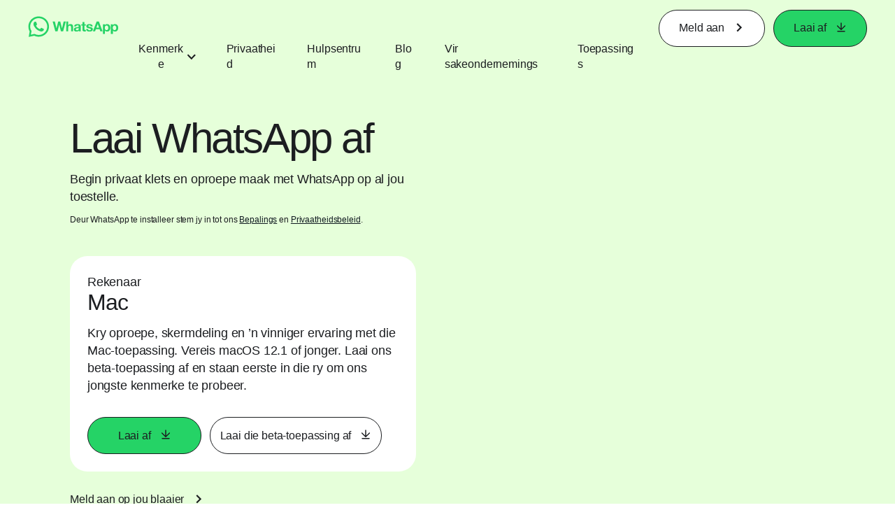

--- FILE ---
content_type: text/html; charset="utf-8"
request_url: https://www.whatsapp.com/download/?l=en_us&amp%3Bamp%3Blang=af&amp%3Blang=nb&lang=af
body_size: 49975
content:
<!DOCTYPE html>
<html lang="af" id="facebook" class="no_js">
<head><meta charset="utf-8" /><meta name="referrer" content="origin-when-crossorigin" id="meta_referrer" /><script nonce="9cevLt25">function envFlush(e){function t(t){for(var n in e)t[n]=e[n]}window.requireLazy?window.requireLazy(["Env"],t):(window.Env=window.Env||{},t(window.Env))}envFlush({"useTrustedTypes":false,"isTrustedTypesReportOnly":false,"ajaxpipe_token":"AXlhQTWieUjDSYtTYZg","stack_trace_limit":30,"timesliceBufferSize":5000,"show_invariant_decoder":false,"compat_iframe_token":"AUdpF3lQ23DA4Cpy0JxGpFQVOws","isCQuick":false,"brsid":"7599228545378984623","promise_include_trace":false});</script><script nonce="9cevLt25">window.openDatabase&&(window.openDatabase=function(){throw new Error});</script><script nonce="9cevLt25">_btldr={};</script><script nonce="9cevLt25">(function(){function e(e){return e.parentElement!==document.body&&e.parentElement!==document.head}function t(e){var t;return e.nodeName==="SCRIPT"||e.nodeName==="LINK"&&((t=n(e))==null?void 0:t.asyncCss)}function n(e){return e.dataset instanceof window.DOMStringMap?e.dataset:null}function r(r){var o;try{if(r.nodeType!==Node.ELEMENT_NODE)return}catch(e){return}if(!(e(r)||!t(r))){var a=(o=n(r))==null?void 0:o.bootloaderHash;if(a!=null&&a!==""){var i=null,l=function(){window._btldr[a]=1,i==null||i()};i=function(){r.removeEventListener("load",l),r.removeEventListener("error",l)},r.addEventListener("load",l),r.addEventListener("error",l)}}}Array.from(document.querySelectorAll('script,link[data-async-css="1"]')).forEach(function(e){return r(e)});var o=new MutationObserver(function(e,t){e.forEach(function(e){e.type==="childList"&&Array.from(e.addedNodes).forEach(function(e){r(e)})})});o.observe(document.getElementsByTagName("html")[0],{attributes:!1,childList:!0,subtree:!0})})();</script><style nonce="9cevLt25"></style><script nonce="9cevLt25">__DEV__=0;</script><noscript><meta http-equiv="refresh" content="0; URL=/download/?l=en_us&amp;amp%3Bamp%3Blang=af&amp;amp%3Blang=nb&amp;lang=af&amp;_fb_noscript=1" /></noscript><title id="pageTitle">Laai WhatsApp af</title><meta name="bingbot" content="noarchive" /><link rel="canonical" href="https://www.whatsapp.com/download?lang=af" /><link rel="alternate" hreflang="x-default" href="https://www.whatsapp.com/download" /><link rel="alternate" hreflang="af" href="https://www.whatsapp.com/download?lang=af" /><link rel="alternate" hreflang="ar" href="https://www.whatsapp.com/download?lang=ar" /><link rel="alternate" hreflang="az" href="https://www.whatsapp.com/download?lang=az" /><link rel="alternate" hreflang="bg" href="https://www.whatsapp.com/download?lang=bg" /><link rel="alternate" hreflang="bn" href="https://www.whatsapp.com/download?lang=bn" /><link rel="alternate" hreflang="ca" href="https://www.whatsapp.com/download?lang=ca" /><link rel="alternate" hreflang="cs" href="https://www.whatsapp.com/download?lang=cs" /><link rel="alternate" hreflang="da" href="https://www.whatsapp.com/download?lang=da" /><link rel="alternate" hreflang="de" href="https://www.whatsapp.com/download?lang=de" /><link rel="alternate" hreflang="el" href="https://www.whatsapp.com/download?lang=el" /><link rel="alternate" hreflang="en" href="https://www.whatsapp.com/download" /><link rel="alternate" hreflang="es" href="https://www.whatsapp.com/download?lang=es" /><link rel="alternate" hreflang="et" href="https://www.whatsapp.com/download?lang=et" /><link rel="alternate" hreflang="fa" href="https://www.whatsapp.com/download?lang=fa" /><link rel="alternate" hreflang="fi" href="https://www.whatsapp.com/download?lang=fi" /><link rel="alternate" hreflang="fr" href="https://www.whatsapp.com/download?lang=fr" /><link rel="alternate" hreflang="ga" href="https://www.whatsapp.com/download?lang=ga" /><link rel="alternate" hreflang="gu" href="https://www.whatsapp.com/download?lang=gu" /><link rel="alternate" hreflang="he" href="https://www.whatsapp.com/download?lang=he" /><link rel="alternate" hreflang="hi" href="https://www.whatsapp.com/download?lang=hi" /><link rel="alternate" hreflang="hr" href="https://www.whatsapp.com/download?lang=hr" /><link rel="alternate" hreflang="hu" href="https://www.whatsapp.com/download?lang=hu" /><link rel="alternate" hreflang="id" href="https://www.whatsapp.com/download?lang=id" /><link rel="alternate" hreflang="it" href="https://www.whatsapp.com/download?lang=it" /><link rel="alternate" hreflang="ja" href="https://www.whatsapp.com/download?lang=ja" /><link rel="alternate" hreflang="kk" href="https://www.whatsapp.com/download?lang=kk" /><link rel="alternate" hreflang="kn" href="https://www.whatsapp.com/download?lang=kn" /><link rel="alternate" hreflang="ko" href="https://www.whatsapp.com/download?lang=ko" /><link rel="alternate" hreflang="lt" href="https://www.whatsapp.com/download?lang=lt" /><link rel="alternate" hreflang="lv" href="https://www.whatsapp.com/download?lang=lv" /><link rel="alternate" hreflang="mk" href="https://www.whatsapp.com/download?lang=mk" /><link rel="alternate" hreflang="ml" href="https://www.whatsapp.com/download?lang=ml" /><link rel="alternate" hreflang="mr" href="https://www.whatsapp.com/download?lang=mr" /><link rel="alternate" hreflang="ms" href="https://www.whatsapp.com/download?lang=ms" /><link rel="alternate" hreflang="nb" href="https://www.whatsapp.com/download?lang=nb" /><link rel="alternate" hreflang="nl" href="https://www.whatsapp.com/download?lang=nl" /><link rel="alternate" hreflang="pa" href="https://www.whatsapp.com/download?lang=pa" /><link rel="alternate" hreflang="pl" href="https://www.whatsapp.com/download?lang=pl" /><link rel="alternate" hreflang="pt" href="https://www.whatsapp.com/download?lang=pt" /><link rel="alternate" hreflang="pt-pt" href="https://www.whatsapp.com/download?lang=pt-pt" /><link rel="alternate" hreflang="ro" href="https://www.whatsapp.com/download?lang=ro" /><link rel="alternate" hreflang="ru" href="https://www.whatsapp.com/download?lang=ru" /><link rel="alternate" hreflang="sk" href="https://www.whatsapp.com/download?lang=sk" /><link rel="alternate" hreflang="sl" href="https://www.whatsapp.com/download?lang=sl" /><link rel="alternate" hreflang="sq" href="https://www.whatsapp.com/download?lang=sq" /><link rel="alternate" hreflang="sr" href="https://www.whatsapp.com/download?lang=sr" /><link rel="alternate" hreflang="sv" href="https://www.whatsapp.com/download?lang=sv" /><link rel="alternate" hreflang="sw" href="https://www.whatsapp.com/download?lang=sw" /><link rel="alternate" hreflang="ta" href="https://www.whatsapp.com/download?lang=ta" /><link rel="alternate" hreflang="te" href="https://www.whatsapp.com/download?lang=te" /><link rel="alternate" hreflang="th" href="https://www.whatsapp.com/download?lang=th" /><link rel="alternate" hreflang="fil" href="https://www.whatsapp.com/download?lang=fil" /><link rel="alternate" hreflang="tr" href="https://www.whatsapp.com/download?lang=tr" /><link rel="alternate" hreflang="uk" href="https://www.whatsapp.com/download?lang=uk" /><link rel="alternate" hreflang="ur" href="https://www.whatsapp.com/download?lang=ur" /><link rel="alternate" hreflang="uz" href="https://www.whatsapp.com/download?lang=uz" /><link rel="alternate" hreflang="vi" href="https://www.whatsapp.com/download?lang=vi" /><link rel="alternate" hreflang="zh" href="https://www.whatsapp.com/download?lang=zh" /><link rel="alternate" hreflang="zh-hk" href="https://www.whatsapp.com/download?lang=zh-hk" /><link rel="alternate" hreflang="zh-tw" href="https://www.whatsapp.com/download?lang=zh-tw" /><meta name="viewport" content="width=device-width, initial-scale=1" /><meta name="apple-mobile-web-app-capable" content="yes" /><meta name="description" content="Laai WhatsApp op jou mobiele toestel, tablet of rekenaar af en bly verbind met betroubare, privaat boodskappe en oproepe. Beskikbaar op Android, iOS, Mac en Windows." /><meta name="keywords" /><meta property="og:title" content="Laai WhatsApp af" /><meta property="og:image" content="https://static.whatsapp.net/rsrc.php/v4/yd/r/1kqYbgBsNIE.png" /><meta property="og:site_name" content="WhatsApp.com" /><meta property="og:description" content="Laai WhatsApp op jou mobiele toestel, tablet of rekenaar af en bly verbind met betroubare, privaat boodskappe en oproepe. Beskikbaar op Android, iOS, Mac en Windows." /><meta property="og:keywords" /><meta property="invite_link_type" /><meta property="invite_link_type_v2" /><meta name="mobile-web-app-capable" content="yes" /><link rel="manifest" href="/data/manifest.json" crossorigin="use-credentials" /><meta name="robots" content="index,follow,noodp" /><link rel="icon" href="https://static.whatsapp.net/rsrc.php/v4/yz/r/ujTY9i_Jhs1.png" /><link type="text/css" rel="stylesheet" href="https://static.whatsapp.net/rsrc.php/v5/yf/l/0,cross/kVqnnGSuZMa.css" data-bootloader-hash="vRp9yOm" crossorigin="anonymous" />
<link type="text/css" rel="stylesheet" href="https://static.whatsapp.net/rsrc.php/v5/yA/l/0,cross/fVdFb9qcyoi.css" data-bootloader-hash="8NoB/lb" crossorigin="anonymous" />
<link type="text/css" rel="stylesheet" href="https://static.whatsapp.net/rsrc.php/v5/yO/l/0,cross/6YvJ07AS1dy.css" data-bootloader-hash="sRXYEyZ" crossorigin="anonymous" />
<link type="text/css" rel="stylesheet" href="https://static.whatsapp.net/rsrc.php/v5/yl/l/0,cross/SjWLFMg4AnL.css" data-bootloader-hash="h0aZ8Mz" crossorigin="anonymous" />
<link type="text/css" rel="stylesheet" href="https://static.whatsapp.net/rsrc.php/v5/yz/l/0,cross/s__JwjChZVS.css" data-bootloader-hash="+o2hFkm" crossorigin="anonymous" />
<script src="https://static.whatsapp.net/rsrc.php/v4/yw/r/ky99jQwEdhp.js" data-bootloader-hash="Faplt2a" crossorigin="anonymous"></script>
<script nonce="9cevLt25">requireLazy(["HasteSupportData"],function(m){m.handle({"clpData":{"6476":{"r":1000,"s":1},"1838142":{"r":1,"s":1},"1958484":{"r":1,"s":1},"1963303":{"r":1,"s":1},"1936894":{"r":1,"s":1},"1848815":{"r":10000,"s":1}},"gkxData":{"1174":{"result":false,"hash":null},"1221":{"result":false,"hash":null},"5163":{"result":false,"hash":null},"5415":{"result":false,"hash":null},"7742":{"result":false,"hash":null},"8068":{"result":false,"hash":null},"8869":{"result":false,"hash":null},"9063":{"result":false,"hash":null},"13382":{"result":false,"hash":null},"15745":{"result":false,"hash":null},"20935":{"result":false,"hash":null},"20936":{"result":false,"hash":null},"21043":{"result":false,"hash":null},"21116":{"result":false,"hash":null},"25572":{"result":false,"hash":null}},"justknobxData":{"1276":{"r":true},"2269":{"r":true},"3323":{"r":true},"3414":{"r":true}}})});requireLazy(["TimeSliceImpl","ServerJS"],function(TimeSlice,ServerJS){(new ServerJS()).handle({"define":[["cr:310",["RunWWW"],{"__rc":["RunWWW",null]},-1],["cr:1078",[],{"__rc":[null,null]},-1],["cr:1080",["unexpectedUseInComet"],{"__rc":["unexpectedUseInComet",null]},-1],["cr:1126",["TimeSliceImpl"],{"__rc":["TimeSliceImpl",null]},-1],["cr:3725",["clearTimeoutWWWOrMobile"],{"__rc":["clearTimeoutWWWOrMobile",null]},-1],["cr:4344",["setTimeoutWWWOrMobile"],{"__rc":["setTimeoutWWWOrMobile",null]},-1],["cr:6108",["CSS"],{"__rc":["CSS",null]},-1],["cr:6640",["PromiseImpl"],{"__rc":["PromiseImpl",null]},-1],["cr:7385",["clearIntervalWWW"],{"__rc":["clearIntervalWWW",null]},-1],["cr:7389",["setIntervalAcrossTransitionsWWW"],{"__rc":["setIntervalAcrossTransitionsWWW",null]},-1],["cr:7391",["setTimeoutAcrossTransitionsWWW"],{"__rc":["setTimeoutAcrossTransitionsWWW",null]},-1],["cr:8958",["FBJSON"],{"__rc":["FBJSON",null]},-1],["cr:8959",["DTSG"],{"__rc":["DTSG",null]},-1],["cr:8960",["DTSG_ASYNC"],{"__rc":["DTSG_ASYNC",null]},-1],["cr:696703",[],{"__rc":[null,null]},-1],["cr:135",["RunBlue"],{"__rc":["RunBlue",null]},-1],["cr:6669",["DataStore"],{"__rc":["DataStore",null]},-1],["URLFragmentPreludeConfig",[],{"hashtagRedirect":false,"fragBlacklist":["nonce","access_token","oauth_token","xs","checkpoint_data","code"]},137],["CookiePrivacySandboxConfig",[],{"is_affected_by_samesite_lax":false},7723],["CometPersistQueryParams",[],{"relative":{},"domain":{}},6231],["CookieDomain",[],{"domain":"whatsapp.com"},6421],["GetAsyncParamsExtraData",[],{"extra_data":{}},7511],["AdsManagerReadRegions",[],{"excluded_endpoints":["\/am_tabular","\/ad_limits_insights","\/ads_reporting","\/column_suggestions","\/customaudiences","\/insights","\/reporting","\/edit","\/adspixels"],"excluded_preloaders":["AdsPEInsightsEdgeDataLoaderPreloader","AdsPEInsightsEdgeSummaryDataLoaderPreloader","AdsPEInsightsColumnPresetDataLoaderPreloader","AdsReportBuilderBusinessViewReportPreloader","AdsReportBuilderAdAccountViewReportPreloader","AdsReportBuilderManageUnifiedReportsPreloader"]},7950],["BootloaderConfig",[],{"deferBootloads":false,"enableLoadingUnavailableResources":true,"enableRetryOnStuckResource":false,"immediatesBugFixKillswitch":true,"jsRetries":[200,500],"jsRetryAbortNum":2,"jsRetryAbortTime":5,"silentDups":true,"timeout":60000,"tieredLoadingFromTier":100,"hypStep4":false,"btCutoffIndex":107,"fastPathForAlreadyRequired":true,"csrOn":false,"nonce":"9cevLt25","shouldEnableProxyArgs":false,"translationRetries":[200,500],"translationRetryAbortNum":3,"translationRetryAbortTime":50},329],["CSSLoaderConfig",[],{"timeout":5000,"loadEventSupported":true},619],["CookieCoreConfig",[],{"dpr":{"t":604800,"s":"Lax"},"locale":{"t":604800,"s":"Lax"},"wa_lang_pref":{"t":604800,"s":"None"},"wa_web_lang_pref":{"t":2419200,"s":"Lax"}},2104],["CurrentUserInitialData",[],{"ACCOUNT_ID":"0","USER_ID":"0","NAME":"","SHORT_NAME":null,"IS_BUSINESS_PERSON_ACCOUNT":false,"HAS_SECONDARY_BUSINESS_PERSON":false,"IS_FACEBOOK_WORK_ACCOUNT":false,"IS_INSTAGRAM_BUSINESS_PERSON":false,"IS_WABA_BUSINESS_PERSON":false,"IS_MESSENGER_ONLY_USER":false,"IS_DEACTIVATED_ALLOWED_ON_MESSENGER":false,"IS_MESSENGER_CALL_GUEST_USER":false,"IS_WORK_MESSENGER_CALL_GUEST_USER":false,"IS_WORKROOMS_USER":false,"APP_ID":"256281040558","IS_BUSINESS_DOMAIN":false},270],["ServerNonce",[],{"ServerNonce":"8QWaVUjMBoMlDgwHhfY7xY"},141],["SiteData",[],{"server_revision":1032427215,"client_revision":1032427215,"push_phase":"C3","pkg_cohort":"BP:whatsapp_www_pkg","haste_session":"20478.BP:whatsapp_www_pkg.2.0...0","pr":2,"manifest_base_uri":"https:\/\/static.whatsapp.net","manifest_origin":null,"manifest_version_prefix":null,"be_one_ahead":false,"is_rtl":false,"is_experimental_tier":false,"is_jit_warmed_up":false,"hsi":"7599228545378984623","semr_host_bucket":"6","bl_hash_version":2,"comet_env":0,"wbloks_env":false,"ef_page":null,"compose_bootloads":false,"spin":0,"__spin_r":1032427215,"__spin_b":"trunk","__spin_t":1769333273,"vip":"57.144.133.32"},317],["SprinkleConfig",[],{"param_name":"jazoest","version":2,"should_randomize":false},2111],["UserAgentData",[],{"browserArchitecture":"32","browserFullVersion":"131.0.0.0","browserMinorVersion":0,"browserName":"Chrome","browserVersion":131,"deviceName":"Unknown","engineName":"Blink","engineVersion":"131.0.0.0","platformArchitecture":"32","platformName":"Mac OS X","platformVersion":"10.15","platformFullVersion":"10.15.7"},527],["PromiseUsePolyfillSetImmediateGK",[],{"www_always_use_polyfill_setimmediate":false},2190],["JSErrorLoggingConfig",[],{"appId":256281040558,"extra":[],"reportInterval":50,"sampleWeight":null,"sampleWeightKey":"__jssesw","projectBlocklist":[]},2776],["DataStoreConfig",[],{"expandoKey":"__FB_STORE","useExpando":true},2915],["CookieCoreLoggingConfig",[],{"maximumIgnorableStallMs":16.67,"sampleRate":9.7e-5,"sampleRateClassic":1.0e-10,"sampleRateFastStale":1.0e-8},3401],["ImmediateImplementationExperiments",[],{"prefer_message_channel":true},3419],["UriNeedRawQuerySVConfig",[],{"uris":["dms.netmng.com","doubleclick.net","r.msn.com","watchit.sky.com","graphite.instagram.com","www.kfc.co.th","learn.pantheon.io","www.landmarkshops.in","www.ncl.com","s0.wp.com","www.tatacliq.com","bs.serving-sys.com","kohls.com","lazada.co.th","xg4ken.com","technopark.ru","officedepot.com.mx","bestbuy.com.mx","booking.com","nibio.no","myworkdayjobs.com","united-united.com","gcc.gnu.org"]},3871],["InitialCookieConsent",[],{"deferCookies":false,"initialConsent":[1,2],"noCookies":false,"shouldShowCookieBanner":false,"shouldWaitForDeferredDatrCookie":false,"optedInIntegrations":[],"hasGranularThirdPartyCookieConsent":false,"exemptedIntegrations":["advertiser_hosted_pixel","airbus_sat","amazon_media","apps_for_office","arkose_captcha","aspnet_cdn","autodesk_fusion","bing_maps","bing_widget","boku_wallet","bootstrap","box","cardinal_centinel_api","chromecast_extensions","cloudflare_cdnjs","cloudflare_datatables","cloudflare_relay","conversions_api_gateway","demandbase_api","digitalglobe_maps_api","dlocal","dropbox","esri_sat","fastly_relay","gmg_pulse_embed_iframe","google_ads_conversions_tag","google_drive","google_fonts_legacy","google_hosted_libraries","google_oauth_api","google_oauth_api_v2","google_recaptcha","here_map_ext","hive_streaming_video","iproov","isptoolbox","jquery","js_delivr","kbank","mathjax","meshy","metacdn","microsoft_excel","microsoft_office_addin","microsoft_onedrive","microsoft_speech","microsoft_teams","mmi_tiles","oculus","open_street_map","paypal_billing_agreement","paypal_fastlane_sdk","paypal_oauth_api","payu","payu_india","plaid","platformized_adyen_checkout","plotly","pydata","razorpay","recruitics","rstudio","salesforce_lighting","shopify_app_bridge","stripe","team_center","tripshot","trustly_direct_debit_ach","turbo_gala","twilio_voice","unifier","unpkg","unsplash_api","unsplash_image_loading","vega","whatsapp_arkose_captcha","yoti_api","youtube_oembed_api"],"nonBlockingBannerPage":false,"consentRequiredForMetaPixel":false},4328],["BootloaderEndpointConfig",[],{"retryEnabled":false,"debugNoBatching":false,"maxBatchSize":-1,"endpointURI":"https:\/\/www.whatsapp.com\/ajax\/bootloader-endpoint\/","adsManagerReadRegions":false},5094],["ServerTimeData",[],{"serverTime":1769333273441,"timeOfRequestStart":1769333273400.8,"timeOfResponseStart":1769333273400.8},5943],["BigPipeExperiments",[],{"link_images_to_pagelets":false,"am_page_load_promise_timeout":false},907],["cr:7730",["getFbtResult"],{"__rc":["getFbtResult",null]},-1],["cr:8906",["goURIWWW"],{"__rc":["goURIWWW",null]},-1],["cr:925100",["RunBlue"],{"__rc":["RunBlue",null]},-1],["cr:7386",["clearTimeoutWWW"],{"__rc":["clearTimeoutWWW",null]},-1],["cr:7390",["setTimeoutWWW"],{"__rc":["setTimeoutWWW",null]},-1],["cr:1003267",["clearIntervalBlue"],{"__rc":["clearIntervalBlue",null]},-1],["cr:896462",["setIntervalAcrossTransitionsBlue"],{"__rc":["setIntervalAcrossTransitionsBlue",null]},-1],["cr:986633",["setTimeoutAcrossTransitionsBlue"],{"__rc":["setTimeoutAcrossTransitionsBlue",null]},-1],["IntlVariationHoldout",[],{"disable_variation":false},6533],["IntlNumberTypeProps",["IntlCLDRNumberType09"],{"module":{"__m":"IntlCLDRNumberType09"}},7027],["AsyncRequestConfig",[],{"retryOnNetworkError":"1","useFetchStreamAjaxPipeTransport":true},328],["DTSGInitialData",[],{},258],["IntlViewerContext",[],{"GENDER":3,"regionalLocale":null},772],["NumberFormatConfig",[],{"decimalSeparator":",","numberDelimiter":"\u00a0","minDigitsForThousandsSeparator":4,"standardDecimalPatternInfo":{"primaryGroupSize":3,"secondaryGroupSize":3},"numberingSystemData":null},54],["SessionNameConfig",[],{"seed":"2Gk6"},757],["ZeroCategoryHeader",[],{},1127],["ZeroRewriteRules",[],{"rewrite_rules":{},"whitelist":{"\/hr\/r":1,"\/hr\/p":1,"\/zero\/unsupported_browser\/":1,"\/zero\/policy\/optin":1,"\/zero\/optin\/write\/":1,"\/zero\/optin\/legal\/":1,"\/zero\/optin\/free\/":1,"\/about\/privacy\/":1,"\/about\/privacy\/update\/":1,"\/privacy\/explanation\/":1,"\/zero\/toggle\/welcome\/":1,"\/zero\/toggle\/nux\/":1,"\/zero\/toggle\/settings\/":1,"\/fup\/interstitial\/":1,"\/work\/landing":1,"\/work\/login\/":1,"\/work\/email\/":1,"\/ai.php":1,"\/js_dialog_resources\/dialog_descriptions_android.json":0,"\/connect\/jsdialog\/MPlatformAppInvitesJSDialog\/":0,"\/connect\/jsdialog\/MPlatformOAuthShimJSDialog\/":0,"\/connect\/jsdialog\/MPlatformLikeJSDialog\/":0,"\/qp\/interstitial\/":1,"\/qp\/action\/redirect\/":1,"\/qp\/action\/close\/":1,"\/zero\/support\/ineligible\/":1,"\/zero_balance_redirect\/":1,"\/zero_balance_redirect":1,"\/zero_balance_redirect\/l\/":1,"\/l.php":1,"\/lsr.php":1,"\/ajax\/dtsg\/":1,"\/checkpoint\/block\/":1,"\/exitdsite":1,"\/zero\/balance\/pixel\/":1,"\/zero\/balance\/":1,"\/zero\/balance\/carrier_landing\/":1,"\/zero\/flex\/logging\/":1,"\/tr":1,"\/tr\/":1,"\/sem_campaigns\/sem_pixel_test\/":1,"\/bookmarks\/flyout\/body\/":1,"\/zero\/subno\/":1,"\/confirmemail.php":1,"\/policies\/":1,"\/mobile\/internetdotorg\/classifier\/":1,"\/zero\/dogfooding":1,"\/xti.php":1,"\/zero\/fblite\/config\/":1,"\/hr\/zsh\/wc\/":1,"\/ajax\/bootloader-endpoint\/":1,"\/mobile\/zero\/carrier_page\/":1,"\/mobile\/zero\/carrier_page\/education_page\/":1,"\/mobile\/zero\/carrier_page\/feature_switch\/":1,"\/mobile\/zero\/carrier_page\/settings_page\/":1,"\/aloha_check_build":1,"\/upsell\/zbd\/softnudge\/":1,"\/mobile\/zero\/af_transition\/":1,"\/mobile\/zero\/af_transition\/action\/":1,"\/mobile\/zero\/freemium\/":1,"\/mobile\/zero\/freemium\/redirect\/":1,"\/mobile\/zero\/freemium\/zero_fup\/":1,"\/privacy\/policy\/":1,"\/privacy\/center\/":1,"\/data\/manifest\/":1,"\/cmon":1,"\/cmon\/":1,"\/zero\/minidt\/":1,"\/diagnostics":1,"\/diagnostics\/":1,"\/4oh4.php":1,"\/autologin.php":1,"\/birthday_help.php":1,"\/checkpoint\/":1,"\/contact-importer\/":1,"\/cr.php":1,"\/legal\/terms\/":1,"\/login.php":1,"\/login\/":1,"\/mobile\/account\/":1,"\/n\/":1,"\/remote_test_device\/":1,"\/upsell\/buy\/":1,"\/upsell\/buyconfirm\/":1,"\/upsell\/buyresult\/":1,"\/upsell\/promos\/":1,"\/upsell\/continue\/":1,"\/upsell\/h\/promos\/":1,"\/upsell\/loan\/learnmore\/":1,"\/upsell\/purchase\/":1,"\/upsell\/promos\/upgrade\/":1,"\/upsell\/buy_redirect\/":1,"\/upsell\/loan\/buyconfirm\/":1,"\/upsell\/loan\/buy\/":1,"\/upsell\/sms\/":1,"\/wap\/a\/channel\/reconnect.php":1,"\/wap\/a\/nux\/wizard\/nav.php":1,"\/wap\/appreg.php":1,"\/wap\/birthday_help.php":1,"\/wap\/c.php":1,"\/wap\/confirmemail.php":1,"\/wap\/cr.php":1,"\/wap\/login.php":1,"\/wap\/r.php":1,"\/zero\/datapolicy":1,"\/a\/timezone.php":1,"\/a\/bz":1,"\/bz\/reliability":1,"\/r.php":1,"\/mr\/":1,"\/reg\/":1,"\/registration\/log\/":1,"\/terms\/":1,"\/f123\/":1,"\/expert\/":1,"\/experts\/":1,"\/terms\/index.php":1,"\/terms.php":1,"\/srr\/":1,"\/msite\/redirect\/":1,"\/fbs\/pixel\/":1,"\/contactpoint\/preconfirmation\/":1,"\/contactpoint\/cliff\/":1,"\/contactpoint\/confirm\/submit\/":1,"\/contactpoint\/confirmed\/":1,"\/contactpoint\/login\/":1,"\/preconfirmation\/contactpoint_change\/":1,"\/help\/contact\/":1,"\/survey\/":1,"\/upsell\/loyaltytopup\/accept\/":1,"\/settings\/":1,"\/lite\/":1,"\/zero_status_update\/":1,"\/operator_store\/":1,"\/upsell\/":1,"\/wifiauth\/login\/":1}},1478],["DTSGInitData",[],{"token":"","async_get_token":""},3515],["WebDriverConfig",[],{"isTestRunning":false,"isJestE2ETestRun":false,"isXRequestConfigEnabled":false,"auxiliaryServiceInfo":{},"testPath":null,"originHost":null,"experiments":null},5332],["cr:8828",[],{"__rc":[null,null]},-1],["cr:1094907",[],{"__rc":[null,null]},-1],["cr:1183579",["InlineFbtResultImpl"],{"__rc":["InlineFbtResultImpl",null]},-1],["cr:806696",["clearTimeoutBlue"],{"__rc":["clearTimeoutBlue",null]},-1],["cr:807042",["setTimeoutBlue"],{"__rc":["setTimeoutBlue",null]},-1],["FbtResultGK",[],{"shouldReturnFbtResult":true,"inlineMode":"NO_INLINE"},876],["WebConnectionClassServerGuess",[],{"connectionClass":"UNKNOWN"},4705],["LSD",[],{"token":"AdIEPI7459s"},323],["IntlPhonologicalRules",[],{"meta":{"\/_B\/":"([.,!?\\s]|^)","\/_E\/":"([.,!?\\s]|$)"},"patterns":{"\/\u0001(.*)('|&#039;)s\u0001(?:'|&#039;)s(.*)\/":"\u0001$1$2s\u0001$3","\/_\u0001([^\u0001]*)\u0001\/":"javascript"}},1496],["FbtQTOverrides",[],{"overrides":{"1_000b6572c6a3f7fe9312e5879dd2e75b":"You'll need to log in with Workplace to continue this video chat.","1_023ac1e3f0ce2980598584f26a784b9f":"Ignore messages","1_028dc427119e6bfbfcd5eb2dd83b2a9e":"View Page status","1_075684469438a60ae5f6813949e94a0d":"Get quote","1_0778dc4cf3fe167942881fecddd5dee2":"Learn more","1_08a3224cc0fd966f2bb0e780c51e6a0b":"New poll","1_0a090165a1d0654210eb444114aabd7c":"Switch between accounts","1_0b9af3d5b6a4de6cb2b17ad5a0beec3a":"Learn more","1_0d0b40d72cd2adc492a402e98e18896f":"Chat notifications","1_0ea6e742163878d88375800514788740":"Invite link","1_0ea7de82b669cced737b30875f15309a":"Local event from Facebook","1_0f008d2991187964d472eceaf9ba28d6":"Featured sticker packs","1_0f48efb82ce58bf43dec6a98dcadc874":"Add your new number","1_0f9fceeb2e66627d9e346dd24e0d6916":"Remove from channel","1_0fee0283487e0259495a07f9e315ad8f":"Your home in Messenger","1_1068c1352d8cbb8919cc2b4a0dbcd9f3":"Hide contact","1_10811a6ece4ca15b10dc22f89805a347":"Customize your chat with {short-name}.","1_117fb24f8ee951759e9435520cc71e70":"More options","1_1248a8548f1b43fd3d9fc77baf835a04":"Contacts only","1_1593f9d2cc4c63f196a61a70eff664cf":"Send to group","1_159aa796a642d08a85379ec9693d25c7":"Opt in","1_1736f6743cf12be3ffc46cd556357e96":"Book now","1_18b8ec487f180574ad865f168eeafa70":"Content not found","1_1905e45a72593e291dda8c774aa4caf4":"Invite people","1_1ac128eda299351dc18567e7a6f31be6":"Hide video","1_1b38f249fefb0fd5ef7912a1fe615d10":"Pinned location","1_1b59f7e84dba4c8754cf60d1bafa6ae5":"Shared stories","1_1cf36465e606a10ef2a48c5dee532085":"Great job, {user_name}!","1_1d36c6e7b1a07971c84821452f9dc407":"Ignore conversation","1_1d89beed629123cabeeea834c345a7fc":"Mute notifications","1_1f209b12cabbe35509c514220825d53b":"New story","1_209b3fb19e7c487ffe3bd85b2adac6db":"Try again","1_20cec0b4386ad8555f8b619ad2c2fb81":"Single pop","1_215afaeceab4d29970af2c11221f79e3":"Web visibility","1_226d5171b148e60fe004a4f3cc53a81b":"Delete group chat?","1_23f5a1596d301feaeb32b47f24dc73a0":"Join call","1_243d55bab0d83c72b2113bfd5ca2e194":"Membership questions","1_25589d7cb1db33911bf18252dbb5155c":"Message history in Inbox","1_2745ba03fa7b9c0f59c0797fb44da204":"Showing in chats","1_27f38b56fa58a394e2d89fbf7288747b":"New sender","1_28ea9e6140b5437477564e5b21353246":"Profile picture","1_2953f6f20942da4f0593b905a4db3d90":"See details","1_2af4c8cb4d30a1aaa744a75187d6b06d":"{number} invited by you","1_2b2898b200686215c54616553499fddf":"Unread messages","1_2b406f4727fff3df7dd970cac1c41536":"Messenger preview","1_2c2ff60e8d5edccadadf61f739b6d87b":"Report story","1_3002f3a3232973642407c2e3830c10f6":"Stop sharing location","1_30ed561a77bfcadb3b66d5960c2a9e05":"Photo reminders","1_313c1c8a5025b45c60712685f0d89c6c":"App visibility","1_33886f5d4a6ede055ec28ddf69251cc5":"Life events","1_3543833b8b31fbb1561d46f2c0b266a8":"Added with theme","1_366d38e456780d92844ab4b39ac1de78":"Not interested","1_37900af383a573c0337521bca05d7955":"Respond to event","1_37ebfbfd36c55a8366f7ba9d528cf7b3":"Chats you can create","1_39339bb4b3f3002e589625a820bf5c7a":"Learn more","1_3a9a1e192465754ec4427995fe1cffb4":"Buy and sell groups","1_3aa3f2c2971602310d482c632c086db8":"Chat hosts","1_3bc7a4f74be5e3dbfdc9b758fa779fff":"Chat plugin","1_3cee79cd9e136ffc84ccfc7082bef6c2":"{number_of_happening_now_events} happening now, {number_of_upcoming_events} upcoming","1_3e8fba90f69e371d19c5b4f79e3f0be7":"Buy and sell groups","1_3f4c233aac1d71d17bee559b932144d3":"See conversation","1_41446ff5d2de26a67626d2ba309c969b":"This video can't be sent","1_4151657ef8e7bc03ab8169e5dcb0d675":"Cancel request","1_41eadd6427237386cc04b60a8ab94a8b":"This chat will show as unread","1_46793f5529ff4a62f831cf9218082b7f":"Unread requests","1_46879d905028aaee9f7297d27c075b50":"See messages","1_46b9f298de3c041a464dbe8ff7f3d978":"Language settings","1_46c8d595559f4232c4a7fe113aac3093":"Get started","1_475781e5e945e3d217b563d6ccd51ecd":"Create prompt","1_489630491bec0288ae7c0bef88ff5ad9":"Show music picker","1_4ad1c9e7de7af0b7d1853ed6863469db":"Snooze for {number_of_hours} hours","1_4b56df30045efb8a5d21ec865d43ec1c":"Approved by you","1_4b9736a9d6cbeb6249b0704870ec383e":"No devices yet","1_4cf8fe13a0639e31c0d73b5aec3b8019":"Something went wrong","1_4d5c8cbda9ac3dfc82b483ecf952a53c":"Open Facebook app","1_4e75a018ef44c107750832d736fcce90":"Send details","1_4ee7496edd4dafc3c2b2a6225f1a6f69":"Nearby places","1_5009586cb3b7953608b1ccc56cb3e630":"See conversation?","1_50c0e7742a3eb3800f3c2fdd5bce8f3a":"Admins & moderators","1_531aa532255f18fbb4386d4ac4bf537d":"Search emoji","1_53e9c4c2a53662ab23979d6cd79d4417":"Stop sharing","1_5490d986c6908e35ac70ae79cca740fc":"Switch account","1_55c0717e522433cf319a51f6ed6d4d09":"No messages","1_55c2f7ac43fba60f684a0a0dfd01bb89":"Edit avatar","1_55e31911698e89d3b19d4c703079cdf2":"{content} Learn more","1_56d2098fc23416108de3ceae0fd6c158":"See link","1_599d20d959e0009397c73fb9edb426dd":"Private post","1_5af9abe8c5f4d9bcce27117d09ca6932":"Start call","1_5e86ca443695bbd6605bcd169ee35a74":"Group updates","1_5f0a4852946206863aa44a9ec3f87708":"Send to group","1_60a7a58934bd27cbaf2058b53ff745f6":"Leave game","1_60eb52f4ce4a109523fbfa8e90244331":"Live location","1_617aeb029449c78895903ece88034b31":"Show picture-in-picture","1_61cb9f934ffb6b5f8cc4cb95757125d4":"Invalid time","1_6315107c7594ac961c8dac9aabbb957a":"Add to her picture","1_64b1b9a14a334d3cce48f22f2b03e7c2":"Not now","1_6544e705bd98780c45018863ca564aa1":"Block messages","1_6582285731ad9288ac97889beeca82f3":"Avatar settings","1_66402d631b18879269b46a49f95a0a4e":"Noise suppression","1_6689492f38a51b5cb39982dd8a0e7f00":"Account details","1_678bfb1d36a580695ccbb699c8fd1bd2":"Logging in\u2026","1_6795cc13b37b3be61a143c35c9c65382":"Recently shared","1_6a9a0529abd169ff91b49b4022dbf5a5":"Buy and sell groups","1_6b124b9a53cd1299ad43ceef50dcd0e2":"Unread chats","1_6d2f04c835bd2e9e555649e2f121fd5f":"Introducing AI stickers","1_6dc5cc58c44e3791e14cdb69816e8a3f":"Product catalog terms","1_6ec9c14f5b6103937c24960c6ae37947":"SMS messages","1_7008293f762c6b49632496bd6aad21ff":"Suggested chats","1_70190249ea4fa344ffbe77fd48af796f":"Pause chat?","1_701d063f9d93574540e7a4aa27d2f86d":"Message reactions","1_7052e2f38bec805609d7986562d34ed0":"Your reactions","1_72920428a45b969c9dad788a656c323c":"Skip to details and actions","1_7341e8b3089e0af586ed3b9682c2b5cf":"View call","1_73761caf2fde503928bfdbd48c983136":"See conversation?","1_7808c5327cf430807c173fa11ac0cc26":"Learn more","1_7930f1b92ced21f16265c1ab07265964":"Chats you can join","1_7bf132b7beb84dbc96f9cc6a1caef3a3":"Last name","1_7c5789ad7c9455a96fa0b8d3edaf1dd0":"View profile","1_7e3e738782f1887fbcebca5e62902a72":"See group","1_7f626e74849fb5ad4a61825532fb6054":"Confirm your identity","1_801af62106d995c8b376a512e2146039":"Block messages","1_806d0518a4e1e599c196185438e2b79c":"Change image","1_83a0754dbad2db42dcbe0e8900e6b48a":"AI-assisted message","1_84698e2e6128e955605ddff2615c2771":"In transit","1_88b60e4824d116c36468b700b6287e2f":"Your location","1_8a1749bf031ab122983b76b370a86be3":"Learn more","1_8bc33223ef4caf9b437b812c2772d946":"Create poll","1_8c84ed97d7d84a31c72b1c75300a9461":"Delete chat?","1_8dea727922641bc0de681cb214274b2f":"View AR object","1_8e82c5b24398a0887342f439b66ce8c3":"{user}'s location","1_8ea29d4da797ad3ae8fa2b3626b2a50c":"Disabled chat","1_8ef9ffb962319c095470bb46de00beaa":"Current location","1_9025bb6bcf560d6de6cfd22af6eaec97":"All chats menu","1_9050fb0878cf1e782d24779cf780114c":"Recent calls","1_91d783db2fb886ee4801ae5e0a86e04c":"Channel admin","1_92255cd3d8f183d6dcb03b606a3445c2":"Recent searches","1_925dfeb7269a4b97e5035aede422151c":"Upload contacts","1_92b1a4d18dca5da9ac47d17733885fc2":"How to add friends on Messenger Kids","1_93183c880d14f092e5d9617d9a246a74":"Read receipts","1_939fba302a75b306e132ccb37e09a148":"Ignore group","1_944401d1748eeaa9a66e62241477695e":"View details","1_948415d2b551fa7c8b50376738732e5b":"Community members","1_9626d7ac31beaf24bbd48f4842bf4744":"{num_activities} activities","1_9645bee1f9dba4ee355d68df18cb1102":"Contact card","1_96cc0d1d8acdfbcc9fe4623a53183f99":"No more posts","1_983e4f9e7f9ecfdb8a2d0aa8247942de":"More conversations","1_99dd31ad1b3145dfb03b7b4b097f28d5":"Send current location","1_9ed1ff8f2501b81918e505f6e17fd362":"Send separately","1_a1195adc52046789d21a0ae117244224":"Creating poll","1_a12b852de26a50e5b6986edc7fa2705e":"Account created","1_a2ed1fddb5b17414f3b7941385713361":"Suggested people","1_a3d27f40032c3217f0934bcd46d52392":"Learn more","1_a3f05430c2d2c4a7949a503649a0941d":"4 things to know about your information","1_a4694c6ccbc990026015c70c944fe25e":"Cover photo","1_a64a04c8ea9a8cf38124918e78c71b60":"You've blocked this account.","1_a7a430455b6aaba0be1cf776314c8e70":"Learn more","1_a7e141af65d2cd2dc972d3c094d2ce4f":"Charge your Bluetooth keys regularly.","1_a8fd7153d9fbad9cece5913d6268813c":"Voice and video calling","1_a96a641ba1f4b43910fab6d1b55c9b17":"Not now","1_a9c08e1b18c1bceb358a7bf4a1aee0aa":"View profile","1_ab80b68f0048ce8515584d069d120405":"Submit a report","1_abd30739736c002c9a49c782066cbe86":"Save changes","1_add682c72addd3a0d8b6fcab3720aadc":"Turn on","1_aeb4b99dd7b73001a4f730b4a9120e04":"Try again","1_aec2472fe4a2eaccb817d6111a4c0d39":"Video call","1_af9c98d11efedfee4f1301601a67874a":"Double knock","1_afc0eae78aa06ac4e92bf98ac3a03177":"Ignore group","1_b0308bd1c93ff21594fabd353bda0a2a":"Red\/green","1_b14ffeb649c54cac70fe09d9f7780889":"Open sticker, emoji and GIF keyboard.","1_b22b6c4a8dd3ff71f35d007751cd87b0":"Get the Messenger app","1_b2cea7ff1ee86133589fc73e5f2f3f9d":"You can turn this off at any time in your Parent Dashboard.","1_b32cee1f96ea285d99c5ca73d4eb725f":"Date of birth","1_b3dd269103f0d9b89d9bdb677dbd8887":"Invalid link","1_b3ecf06a63fd5147cac3c083201ac7eb":"Data saver","1_b42224e77c208d4ee532f212f5fe7a47":"Learn more","1_b449f7098ace13c92ffc9bb9d5a5bb6f":"Live description (optional)","1_b45945f81d03ceaf6f9441f2eeeec891":"Contact us","1_b4c7d1e15b39ef2c3956027bb4d6cd11":"Placed on {date} \u00b7 Canceled","1_b6392edec7f022a20e9867eb0b24de7b":"Featured Facebook photos","1_b6f50b519cec90102cc5b62361a81288":"Mute notifications","1_b81d470fc8105e7a7896e7cffb0ceeed":"Add contact","1_b9143060878dce3a509e6bc2548b82f2":"Search for adults","1_b997548b5fdd3a2dee73c3392135d911":"{number} invited by you","1_ba4838bc3349d125cfb867715cada2f9":"Update build","1_bbc5d4c00b66cc87bd1e6f8ab51fc102":"Call with video","1_bbd9c674819da6d44ca09fa575180083":"Videos to send","1_bc1a68f2efbc9ac36f13fe05f5d65e51":"Unmute notifications","1_bc5ed53c58ed1544e3e014e9d7dee341":"Creating community","1_bf841bb55b37d0620ef1b2bea096b95f":"You waved at {$recipient}.","1_bfbf4cbd94a30fe78e2c6243fbaedb73":"No internet connection","1_bfef0efc933e18bc735d53351af694e0":"Photos to send","1_c174849dd6b0df72ce6c611bda774209":"Add option","1_c21bf170fea995d887a6b64c13639323":"Double pop","1_c6f4d12c2c30c1986800afdd50f373cd":"Preview chat","1_c794c37e69d7f325e9a433f02ba8790b":"Message requests","1_c8077b6c0597db47a0485bc0f32e9980":"Your avatar","1_c921177d0d05ed9c9b95487f15422056":"Delete channel","1_c94482ebd9b72b746183c50a4d4208d6":"Send a like","1_cb73b265ac209451363883bed772c9bb":"Play together","1_cc78ccf039dccf8d1dea818b85eab80d":"More people","1_cd6b327676433f7b3c3515f206c0b82a":"{phone_number} \u2022 Phone contact","1_cdc01fc97f5a6cf6ba07c7bcc4fe11e1":"Add question","1_cde9138094eb836637af973172431d53":"{name1} wants to add {lastPendingKifTargetName} as a friend","1_ce3d72055f43aaf90d886ab0017ca08c":"Recent articles","1_cef77356ede0b83cf0465641b0719a42":"Problem with Bluetooth or audio source","1_d29c32cd116f7833d1f496f064788d8c":"Report someone in this chat","1_d3e1e228c31890a4aba20db8d31fd323":"Notification control","1_d7bbd024b73557f1cf0914a38113498d":"Block messages","1_d8de8ea2ef707a7aace4a752b147d8f1":"Mark as read","1_d9f5379b09800045f33f218dc5408f64":"Welcome message","1_dbd60e7eb18c870f9603d90f44f244ab":"Group chats","1_dc6a01243c06b93a27cbe6c6d6c795f3":"Camera roll","1_dcabb4806e92c408bd735494ddd92a6c":"Draw a necklace","1_dee291c2ba2b66491a65be6138906278":"Hidden group","1_df45795d00cab7a89a5557f9a392a7b2":"You opened this chat from {Origin Domain}","1_df57e221cb0b224e5a0090f7dcef6677":"Forward limit reached","1_df848a5c2d023027ac455f8321243645":"Report buyer","1_e11f9f6dcd24ac5786c0eb8ff1851e1b":"Update information?","1_e12cc3ec2ab93b6916804e5e1f6a336f":"Add to story","1_e146ca287d980280ff6dabc5d32b2713":"Leave conversation?","1_e250ac43039a943db6bd1855c02f6c39":"Learn more","1_e27604669dde9743f8c4a735e650e5a6":"Thanks for being a superstar in this chat!","1_e57e0918dc3eb089646890b6bb915dc0":"Choose kids for {name1}, {name2} and {name count} others to chat with","1_e7861583dd9505c6c9a5dd36aca38d3b":"Unblock messages","1_e809c2825e3b050976f7ca22f1532032":"Faster messaging","1_e8d7d977b19c2aa1894496a663c986dc":"Blue\/yellow","1_ea8ff502404e09cf262e602989d843d8":"Go to recent chats","1_eceb9aa9398269f52436f1a1a7ee41b4":"Send to group","1_ee9abb17ff7ad017ae988a02f8f5beae":"Top friends","1_eec0e983014426e06f0c4077e7333275":"Unblock messages?","1_ef4b4300b7a1f0319566068f5568c938":"Updating poll","1_f165e0191456b0373edec046de3290d5":"Active now","1_f2010c43a90ee7c3b7d6d3cab66ef06e":"Social networking","1_f33ba2aba991e0820ccfef1ac81c4c14":"Recommended communities","1_f580546da084946da3d6f61e3cc636da":"Channel settings","1_f5d924ee511bdbc00c3dd05a10fe8260":"Please update your app","1_f816fc32554f392be8655ee6db8f7dd5":"Continue with PayPal","1_f90fb65f92ad8ac33f140b8be3c9eed1":"Invalid file format","1_f919ada00521135434fd084a87e64542":"Add photos","1_fa663c0ee32eeae58fd133765c35f905":"Learn more","1_fba7ed548a73364cce9a2ad6e168b798":"Audio call","1_fd3afb0fabe31263a19dac9f61fb0d4f":"Look up info","1_fd7ada49a7f6f2ab82454ec27b9c6725":"Couldn't remove message","1_fdf2eec743eaf4ee4b25a683f71525c6":"Add a profile picture","1_fe84ad51b794fd555ef027662cbb6f2e":"Event creation","1_ff1c542ee2c5bb59ee27ade5e7e52cb4":"Resume chats","1_ff6b115a8a131f9f1b4b8c9c80ec38d4":"For families","1_01f3beddbcd5491063fd7587b0785fd7":"Video call is full","1_0bb657a03fcace8be70ff1c092b35b62":"Forward limit reached","1_12213f25a4e94520a59b51c3d565edf1":"Date of birth","1_12d2f816058bda88b9f56cd9dedd5e16":"You can turn this off at any time in your Parent Dashboard.","1_138bdbd67af3b9c9d4cdd6c8cc8708a2":"Something went wrong","1_183c5e431133dafadb40a2627c25432d":"Something's wrong","1_1d0e61a46a120591d790f382f91f9c99":"Search for adults","1_23423f479668dd06c46036d8f37edf9a":"You opened this chat from {Origin Domain}","1_2882107be72d37df895b05e0573990a6":"Unblock messages?","1_2b99f4eb0d10fb2a590c91881bc93620":"Can't create duplicate account","1_2dfe4f010e821ffa89d9c4133df72506":"Problem with Bluetooth or audio source","1_2e510be3887bae0dd4d73733dffa6ec4":"{firstname1}, {firstname2} and {firstname3} are online","1_2e9405cf33a60079eba08f7433c66595":"Unable to connect your call","1_2feb150fdf16fe534e635fa1143a7508":"No devices yet","1_31426213a5556e794c313d21dbeceb6b":"Turn on","1_3bce071d20c866b7a915136c01c2a17f":"Remove from channel","1_3e252ef60c34f4c269a640aedaaf9a91":"Recent calls","1_4323029c4a9559df6910965a98e5f7ee":"Customize your chat with {short-name}.","1_441e2b39aa374ab1c0a622f1b6e7fc94":"Delete {Account Name}'s Messenger Kids account","1_4994c24b8d4dddbbef04db4ac77b8bcc":"Link privacy","1_49d7f78ceda6bf498723e714f09ab445":"Thanks for being a superstar in this chat!","1_5281d15cd9033cfae6f25bbfb95f2a84":"Add people","1_55329bd3473ce3a2df9059b20779a464":"My preview","1_55d8b31242e3dd713affa2d9c303ca18":"Open camera settings menu","1_57095066a5af6f37f159d7a7bcc474b4":"Settings > Add a new device","1_572460b539878eceb021da6f0ba4ad27":"Search in conversation","1_588c13ae9c29e4cad57ff0623473419b":"You can't message this group","1_59e4d389c284d58c6a7006f6b0562811":"Photo reminders","1_5a928f58cc901c2f036154287466ac52":"AI-assisted message","1_5af74bfaddbfdad2526294491119b1ac":"Call notifications","1_5b15ff8357f34309683c127f15840806":"Chat plugin","1_5b4abffee3f305389a50710f7d485df8":"Introducing AI stickers","1_5db467841ea204babe44c0bb4275c013":"Message sent","1_5dbfacce1399e2f5cb7a6380beba0d09":"This may take a moment...","1_67045d680945154400cf43a419e4ff9b":"Please update your app","1_6831028223b7159f4a16a762309aeda5":"Invite with a link","1_68667c64d4e948188b48f13c7b8324c0":"Open Facebook app","1_69b4fbe4cc084fbff4fcf68d2f9d5fed":"Charge your Bluetooth keys regularly.","1_6cd66115c7adbd7d8d450aaa8a5015d9":"Contact phone number","1_74630a0214a11fa5068b0655daafe2de":"Facebook user","1_752a4442f6eb09a9c79427caefd174c5":"4 things to know about your information","1_76f971d0cf5dc8a40e43aa6592bf6015":"{num_activities} activities","1_79cb46c945b63a0e9c8bd77518fd38f0":"Add a profile picture","1_7a4acef2efaf880fb516077a756bea63":"Image ID not returned.","1_8842669d806d74dfddee6ca515f2d8db":"Look up info","1_8c442034b2e9c1bcc394eb6907b1d510":"You'll need to log in with Workplace to continue this video chat.","1_92469592130a0e85a5e996fa12296099":"Account details","1_9dbc389a7657e7c498fe3cd2e8c903b9":"Messenger preview","1_a02773f3eb15c1a027aacc96b97f526f":"Invalid link","1_a2a5724aff5a7cca2d69a4e30e754431":"Open System Preferences, then use the Security & Privacy controls to grant Workplace Chat access to the camera and microphone. You may need to restart the app for the settings to be applied.","1_aa3f089a4051c1e5ed29b0473ecb462c":"Last name","1_aa408b4afeb14b97cfcc9915842b0b00":"Confirm your identity","1_aa542254b59b7d679b6fdb93590402d3":"Show picture-in-picture","1_b2fcaaf664421e83c164b2db208e6c2b":"Dance party","1_bac81400de6624c1e42b308333c30946":"Move to grid","1_beebce762afa64542777f56c09d80178":"How to add friends on Messenger Kids","1_c0a187c52a5eda47cc616d9da9d48264":"This lets you play Apple Music tracks, add tracks to your music library and more.","1_c0bf6a1e1c71e84db2d85d977ea0352c":"You asked to chat with {name1}.","1_c470052944bf04f16919dc993025b1f3":"Send separately","1_c65fba5a9f5914e3837eddb303417521":"Placed on {date} \u00b7 Canceled","1_c70d03f023ad810666fb2b89f962b34f":"Blue\/yellow","1_c995f1a5f939c822beefb3ff278bf59c":"Thanks for being a superstar in this chat!","1_cd4fecb8aead25c0effd4ac632f98755":"Cut over this chat to E2EE","1_d138dd68d66991762d0960a448c9dbf1":"Chat members","1_d2306e12f55ac0dad00099ff94a9ecce":"Install Workplace Chat audio sharing software?","1_d2abcef26824c99a9b7b66ebfd5b36a8":"Manage folders","1_d47fd6e064b6d1afcb5e5d3674dff1e2":"Start chatting","1_d757e02fa81fb3f8bb93135f107c6516":"Test speaker","1_db1d708e4daa1d62b46287504eae8acc":"This video can't be sent","1_df5b853bbb16433e2ce5f781de7d297b":"Squad hang","1_e4cad6566ee6fa7548d52ba7824506c0":"Remove address","1_e67d8767d558befbca8c04d5b99d91d9":"Draw a necklace","1_e811fc5925e4dcd78c046551cb24e889":"This chat will show as unread","1_ed32b0c87ff94ede7145d9b17ba192ba":"View {remainingCount} more photos","1_ee45d6f16d585bfe6cebb6800c4822d4":"Add to her picture","1_f5bffa9a6c448e63ca61155760dca5fd":"No messages","1_f6ffd6ae71c283f8aec7c7bc2cbfa289":"Open audio device selector menu","1_fc4f960e763c5eedcbf5c27cf0411d4b":"{name1} wants to add {lastPendingKifTargetName} as a friend","1_fe319617901612fc3c881e2d69ade21d":"Choose kids for {name1}, {name2} and {name count} others to chat with"}},551],["AnalyticsCoreData",[],{"device_id":"$^|ARu1q3OnYTwHfVhqBgCha2uqYib-U_PqFOl-LkgvY5H9G28UHbTvq7yGc5V8BnbSRqdmUsn_lL8-EoivtncWsLs|fd.ARvPNFxVqNMUCDIReXQ9pnItK8QpXufDaiJ1fQPpTim5pShvavRIOIF4npcF6sDScKeP3elbLtsoXB1zT5dc2nXF","app_id":"256281040558","app_version":"1032.427.215.0 (1032427215)","enable_bladerunner":false,"enable_ack":true,"push_phase":"C3","enable_observer":false,"enable_cmcd_observer":false,"enable_dataloss_timer":false,"enable_fallback_for_br":true,"queue_activation_experiment":false,"max_delay_br_queue":60000,"max_delay_br_queue_immediate":3,"max_delay_br_init_not_complete":3000,"consents":{},"app_universe":1,"br_stateful_migration_on":true,"enable_non_fb_br_stateless_by_default":false,"use_falco_as_mutex_key":false,"is_intern":false},5237]],"require":[["markJSEnabled"],["URLFragmentPrelude"],["Primer"],["BigPipe"],["Bootloader"],["TimeSlice"],["AsyncRequest"],["ODS"],["FbtLogging"],["IntlQtEventFalcoEvent"],["RequireDeferredReference","unblock",[],[["AsyncRequest","ODS","FbtLogging","IntlQtEventFalcoEvent"],"sd"]],["RequireDeferredReference","unblock",[],[["AsyncRequest","ODS","FbtLogging","IntlQtEventFalcoEvent"],"css"]]]});});</script></head><body id="top-of-page" class="_2ywk _9sca _af-3 _aj3h _aicw  af chrome webkit mac x2 Locale_af_ZA" dir="ltr"><script type="text/javascript" nonce="9cevLt25">requireLazy(["bootstrapWebSession"],function(j){j(1769333273)})</script><div data-testid="whatsapp_www_full_page" class="_2ywh _li _9kh2" style="visibility: hidden"><div class="_2y_d _9rxy"><div class="_adhc"><a href="#content-wrapper" class="_aeal _asnw _9vcv" role="link" data-ms="&#123;&quot;creative&quot;:&quot;link&quot;&#125;" id="u_0_0_T1"><span class="_advp _aeam">Slaan oor na inhoud</span></a><header class="_af-2 _afwk" data-testid="whatsapp_www_header" id="u_0_1_Z5"><div class="_afvx"><div class="_afvy"><div class="_af8g"><button class="_afvu _ain3 _9vcv" role="button" data-ms-clickable="true" data-ms="&#123;&quot;creative&quot;:&quot;link&quot;,&quot;creative_detail&quot;:&quot;Header_WhatsApp_MobileHamburgerMenu_Open&quot;&#125;" id="u_0_2_aL"><span class="_advp _aeam"><svg width="25" height="33" viewBox="0 0 25 33" fill="none" class="_aupm"><line x1="1.04297" y1="12.75" x2="23.543" y2="12.75" stroke="currentColor" stroke-width="1.5" stroke-linecap="round"></line><line x1="1.04297" y1="16.75" x2="23.543" y2="16.75" stroke="currentColor" stroke-width="1.5" stroke-linecap="round"></line><line x1="1.04297" y1="20.75" x2="23.543" y2="20.75" stroke="currentColor" stroke-width="1.5" stroke-linecap="round"></line></svg></span></button><nav class="_9t0g" id="u_0_3_Ht"><button class="_9t0i _ain3 _9vcv" role="button" data-ms-clickable="true" data-ms="&#123;&quot;creative&quot;:&quot;link&quot;,&quot;creative_detail&quot;:&quot;Header_WhatsApp_MobileHamburgerMenu_Close&quot;&#125;" id="u_0_4_VY"><span class="_advp _aeam"><svg width="16" height="16" fill="none" class="_9s6z"><path fill-rule="evenodd" clip-rule="evenodd" d="M15.495 1.353L14.364.222 7.859 6.727 1.637.505.507 1.636l6.22 6.222-6.505 6.506 1.131 1.131L7.86 8.99l6.79 6.79 1.13-1.132-6.788-6.79 6.504-6.504z" fill="currentColor"></path></svg></span></button><svg width="101" height="22" viewBox="0 0 101 22" fill="none" role="image" aria-label="WhatsApp-logo" class="_af87 _9t0j" xmlns="http://www.w3.org/2000/svg"><g clip-path="url(#clip0_4057_1490)"><path d="M39.9672 12.7979H39.9378L38.0929 5.5H35.87L33.9867 12.7095H33.9563L32.2524 5.50442H29.8828L32.741 16.0887H35.1456L36.9442 8.8847H36.9747L38.8049 16.0887H41.1644L44.0632 5.50442H41.7342L39.9672 12.7979ZM51.3063 9.08484C51.079 8.80102 50.7793 8.58095 50.4375 8.44682C49.9861 8.28004 49.5057 8.20226 49.0236 8.21793C48.5915 8.22441 48.1667 8.32846 47.7824 8.52201C47.3438 8.73736 46.9802 9.07519 46.7375 9.49286H46.6923V5.50442H44.5484V16.0887H46.6923V12.0715C46.6923 11.2908 46.8232 10.7298 47.085 10.3885C47.3468 10.0472 47.7703 9.87693 48.3556 9.87766C48.869 9.87766 49.2278 10.0336 49.4287 10.3454C49.6295 10.6572 49.7311 11.1283 49.7311 11.7608V16.0887H51.875V11.3748C51.8783 10.9393 51.8352 10.5046 51.7464 10.0778C51.6766 9.71894 51.5263 9.37976 51.3063 9.08484ZM60.1528 14.3825V10.4018C60.1528 9.93664 60.0471 9.56326 59.8358 9.28166C59.6236 8.99813 59.3434 8.77025 59.0199 8.61822C58.6711 8.45612 58.2982 8.34902 57.9153 8.30086C57.5193 8.247 57.1201 8.21967 56.7203 8.21904C56.2857 8.21856 55.8522 8.26042 55.426 8.34399C55.0186 8.41981 54.6272 8.56262 54.2683 8.76639C53.9282 8.96066 53.6386 9.22935 53.422 9.55147C53.1859 9.92121 53.055 10.3461 53.0429 10.7822H55.1868C55.2274 10.3675 55.3696 10.0701 55.6111 9.89757C55.8526 9.72507 56.1911 9.62776 56.6154 9.62776C56.7947 9.62695 56.9738 9.63915 57.1513 9.66425C57.3063 9.68442 57.4555 9.7348 57.5903 9.81242C57.7178 9.88786 57.8223 9.99558 57.8927 10.1242C57.9759 10.2924 58.0147 10.4783 58.0055 10.665C58.0166 10.7571 58.0044 10.8505 57.9702 10.9371C57.936 11.0236 57.8807 11.1006 57.8092 11.1614C57.6386 11.2884 57.4412 11.3765 57.2315 11.4191C56.9581 11.4842 56.6801 11.529 56.3998 11.5529C56.0861 11.5831 55.7687 11.6225 55.4475 11.6712C55.1239 11.7211 54.8033 11.7883 54.4872 11.8724C54.1846 11.949 53.8978 12.0766 53.6398 12.2495C53.3869 12.4249 53.1793 12.6559 53.0339 12.924C52.8663 13.2578 52.786 13.6271 52.8003 13.9988C52.791 14.3503 52.8607 14.6995 53.0045 15.0216C53.1324 15.2994 53.3258 15.5435 53.5687 15.7337C53.8198 15.9259 54.1075 16.0669 54.415 16.1484C54.7549 16.2401 55.1062 16.2851 55.4588 16.2822C55.9401 16.2822 56.4188 16.2125 56.8794 16.0754C57.3398 15.9383 57.7567 15.6878 58.0902 15.3478C58.0997 15.4748 58.1174 15.6011 58.1432 15.726C58.1679 15.8488 58.2007 15.97 58.2414 16.0887H60.4191C60.2988 15.8687 60.2266 15.6265 60.207 15.3777C60.1677 15.0474 60.1496 14.715 60.1528 14.3825ZM58.0089 13.1219C58.0065 13.2807 57.9941 13.4391 57.9717 13.5963C57.9434 13.8029 57.874 14.002 57.7674 14.1823C57.6424 14.3885 57.4652 14.5595 57.2529 14.6788C57.022 14.8174 56.6943 14.8867 56.2701 14.8867C56.1027 14.8869 55.9358 14.8717 55.7713 14.8414C55.6214 14.8163 55.4778 14.7634 55.3482 14.6855C55.2266 14.6113 55.1272 14.5067 55.0604 14.3825C54.9857 14.2354 54.9492 14.0724 54.9544 13.9081C54.9482 13.7388 54.9847 13.5706 55.0604 13.4183C55.1284 13.2931 55.224 13.1843 55.3403 13.0998C55.4643 13.0116 55.6023 12.944 55.7488 12.8997C55.9047 12.8503 56.0638 12.8108 56.2249 12.7814C56.3964 12.7526 56.5635 12.7261 56.7383 12.7073C56.9132 12.6885 57.0769 12.6619 57.2303 12.6332C57.3789 12.6055 57.5255 12.5686 57.6693 12.5226C57.794 12.4848 57.9093 12.4219 58.0078 12.338L58.0089 13.1219ZM64.1642 6.12585H62.0203V8.42471H60.7136V9.83343H62.0135V14.3548C61.9994 14.677 62.0669 14.9976 62.2099 15.2881C62.3322 15.5183 62.5184 15.7099 62.747 15.841C62.9913 15.9752 63.2593 16.063 63.5369 16.0997C63.8495 16.145 64.1652 16.1672 64.4813 16.1661C64.6946 16.1661 64.9101 16.1661 65.1324 16.1517C65.3351 16.1442 65.5371 16.1242 65.7372 16.092V14.4577C65.6322 14.4794 65.526 14.4946 65.419 14.503C65.3062 14.513 65.1933 14.5185 65.0715 14.5185C64.7093 14.5185 64.4666 14.4577 64.3448 14.3394C64.2229 14.221 64.1642 13.9844 64.1642 13.6284V9.83343H65.7372V8.42471H64.1609L64.1642 6.12585ZM73.0412 12.7294C72.9004 12.489 72.7079 12.2815 72.477 12.1212C72.2347 11.9531 71.9686 11.8205 71.6872 11.7276C71.3904 11.6303 71.0846 11.5462 70.7721 11.4766C70.4595 11.4069 70.1729 11.3428 69.8806 11.2842C69.617 11.2322 69.3567 11.1653 69.1009 11.084C68.8998 11.0236 68.7128 10.9252 68.5503 10.7943C68.4816 10.7387 68.4267 10.6685 68.39 10.589C68.3532 10.5094 68.3355 10.4227 68.3381 10.3354C68.3301 10.2004 68.3717 10.067 68.4555 9.95949C68.535 9.86413 68.6363 9.78838 68.7511 9.73834C68.8738 9.68781 69.0035 9.65539 69.1359 9.64214C69.2672 9.63067 69.399 9.62588 69.5308 9.62776C69.8769 9.61913 70.2199 9.69274 70.5306 9.84228C70.8116 9.98492 70.9684 10.2591 70.9977 10.665H73.0401C73.0181 10.2476 72.8905 9.84215 72.6689 9.48512C72.4705 9.18134 72.2043 8.92573 71.8903 8.73764C71.5618 8.54356 71.2007 8.40804 70.824 8.33735C70.4187 8.25746 70.0063 8.21782 69.5929 8.21904C69.1766 8.21856 68.7611 8.25557 68.3517 8.32961C67.9689 8.39644 67.6006 8.52696 67.2628 8.71552C66.9424 8.89543 66.6743 9.15277 66.4842 9.46301C66.2738 9.83422 66.1719 10.2551 66.1897 10.6793C66.1801 10.9771 66.2534 11.2718 66.4018 11.5319C66.5429 11.7639 66.7358 11.9617 66.966 12.1102C67.2105 12.269 67.4763 12.3936 67.7559 12.4806C68.0527 12.5746 68.3584 12.6564 68.6699 12.725C69.2785 12.8405 69.8778 12.9994 70.4629 13.2004C70.8917 13.3575 71.1061 13.5945 71.1061 13.9114C71.1128 14.0773 71.0649 14.2409 70.9695 14.3781C70.8804 14.5001 70.7648 14.6013 70.631 14.6744C70.4897 14.7505 70.3376 14.8053 70.1797 14.837C70.0233 14.8713 69.8637 14.8891 69.7035 14.89C69.4973 14.8904 69.2918 14.8655 69.0919 14.8159C68.9051 14.7705 68.7282 14.6926 68.5695 14.5859C68.4172 14.4809 68.2904 14.3442 68.1982 14.1857C68.0989 14.006 68.0495 13.8039 68.0549 13.5996H66.0058C66.0079 14.0503 66.1304 14.4925 66.3612 14.8823C66.5702 15.2155 66.8548 15.4971 67.1928 15.705C67.5488 15.9187 67.9409 16.0684 68.3505 16.1473C68.7877 16.2371 69.2332 16.2819 69.6798 16.2811C70.1193 16.2815 70.5577 16.2393 70.9887 16.155C71.3942 16.0787 71.7815 15.9286 72.1306 15.7127C72.4906 15.4941 72.7842 15.1849 72.9808 14.8173C73.1775 14.4498 73.2701 14.0373 73.2489 13.6228C73.2589 13.3128 73.1862 13.0056 73.0379 12.7316L73.0412 12.7294ZM77.3054 5.50221L73.2229 16.0864H75.6117L76.4591 13.7301H80.4965L81.3123 16.0864H83.7789L79.7382 5.50442L77.3054 5.50221ZM77.0797 11.9952L78.4868 8.11178H78.5162L79.8781 11.9952H77.0797ZM91.1958 9.46301C90.901 9.08458 90.5236 8.77554 90.0911 8.5585C89.5984 8.32016 89.0539 8.20326 88.5046 8.21793C88.0449 8.2122 87.5897 8.3082 87.1731 8.49879C86.7585 8.6995 86.4132 9.01519 86.1801 9.40661H86.1497V8.42471H84.1073V18.7723H86.2512V15.141H86.2806C86.5324 15.5079 86.88 15.8019 87.2871 15.9925C87.7049 16.1874 88.1626 16.2865 88.6253 16.2822C89.1467 16.2919 89.6627 16.1781 90.1295 15.9504C90.5492 15.7399 90.9161 15.4408 91.2037 15.0747C91.4968 14.6981 91.715 14.2709 91.8469 13.8152C91.9883 13.3336 92.0593 12.8347 92.0579 12.3335C92.0596 11.8051 91.9886 11.2788 91.8469 10.7689C91.7168 10.2969 91.4958 9.85367 91.1958 9.46301ZM89.8203 13.1839C89.7669 13.4585 89.6617 13.7211 89.51 13.9579C89.2538 14.3106 88.8755 14.56 88.4456 14.6597C88.0157 14.7594 87.5634 14.7025 87.1731 14.4997C86.9377 14.3673 86.738 14.1815 86.5909 13.9579C86.4384 13.7207 86.331 13.4585 86.2738 13.1839C86.2078 12.8871 86.1749 12.5842 86.1756 12.2805C86.1746 11.9717 86.2045 11.6635 86.2648 11.3605C86.3191 11.0821 86.4246 10.8157 86.5762 10.5743C86.721 10.3486 86.9177 10.1593 87.1506 10.0214C87.4184 9.86766 87.725 9.79102 88.0352 9.80026C88.3403 9.7922 88.6415 9.86887 88.9041 10.0214C89.1398 10.1625 89.3391 10.3552 89.4863 10.5842C89.642 10.8274 89.7521 11.0959 89.8113 11.3771C89.8774 11.6746 89.9103 11.9782 89.9095 12.2827C89.9112 12.585 89.8829 12.8869 89.8248 13.1839H89.8203ZM100.406 10.7744C100.277 10.3003 100.056 9.85506 99.7546 9.46301C99.4602 9.08463 99.0831 8.77558 98.651 8.5585C98.1579 8.32033 97.613 8.20343 97.0634 8.21793C96.6041 8.21255 96.1494 8.30855 95.733 8.49879C95.3183 8.69981 94.9728 9.01539 94.7389 9.40661H94.7096V8.42471H92.6627V18.7723H94.8066V15.141H94.8371C95.0888 15.5076 95.4359 15.8016 95.8425 15.9925C96.2603 16.1874 96.718 16.2865 97.1808 16.2822C97.7024 16.2919 98.2188 16.1781 98.686 15.9504C99.1054 15.7398 99.4719 15.4407 99.7591 15.0747C100.052 14.6981 100.27 14.2709 100.402 13.8152C100.545 13.3337 100.616 12.8348 100.614 12.3335C100.618 11.8072 100.55 11.2827 100.41 10.7744H100.406ZM98.3746 13.1839C98.3217 13.4587 98.2165 13.7213 98.0643 13.9579C97.9058 14.1956 97.6894 14.3909 97.4345 14.5261C97.1797 14.6612 96.8945 14.732 96.6047 14.732C96.3149 14.732 96.0297 14.6612 95.7749 14.5261C95.5201 14.3909 95.3036 14.1956 95.1452 13.9579C94.9931 13.7205 94.8857 13.4584 94.8281 13.1839C94.7626 12.887 94.7297 12.5842 94.7299 12.2805C94.7293 11.9716 94.7595 11.6635 94.8202 11.3605C94.8787 11.0812 94.9888 10.8147 95.1452 10.5743C95.2906 10.3491 95.4872 10.1599 95.7195 10.0214C95.9873 9.86766 96.2939 9.79102 96.6042 9.80026C96.9093 9.79208 97.2105 9.86876 97.473 10.0214C97.7091 10.1625 97.9088 10.3551 98.0564 10.5842C98.2121 10.8274 98.3222 11.0959 98.3814 11.3771C98.4475 11.6746 98.4804 11.9782 98.4795 12.2827C98.4776 12.5854 98.4454 12.8872 98.3836 13.1839H98.3746Z" fill="currentColor"></path><path d="M25.9306 10.5046C25.8259 7.69499 24.6176 5.0336 22.5581 3.07618C20.4986 1.11877 17.7471 0.0166645 14.8781 3.00753e-06H14.8239C12.8918 -0.00140293 10.9927 0.490142 9.31337 1.42627C7.63402 2.3624 6.23232 3.71085 5.24619 5.33895C4.26006 6.96705 3.72348 8.8187 3.68925 10.7117C3.65501 12.6047 4.12431 14.4738 5.05095 16.1351L4.067 21.9049C4.0654 21.9167 4.06639 21.9288 4.0699 21.9402C4.07342 21.9516 4.07937 21.9622 4.08738 21.9712C4.09539 21.9802 4.10526 21.9874 4.11634 21.9924C4.12742 21.9974 4.13945 22 4.15163 22H4.16856L9.99215 20.7306C11.4968 21.4385 13.1446 21.8059 14.8137 21.8054C14.9198 21.8054 15.0259 21.8054 15.1319 21.8054C16.6002 21.7643 18.0456 21.4387 19.3847 20.8474C20.7238 20.256 21.9302 19.4106 22.9342 18.36C23.9381 17.3093 24.7198 16.0742 25.2341 14.726C25.7484 13.3777 25.9851 11.943 25.9306 10.5046ZM15.0766 19.909C14.9886 19.909 14.9006 19.909 14.8137 19.909C13.3386 19.9108 11.8846 19.5649 10.5744 18.9006L10.2765 18.748L6.32716 19.6624L7.05609 15.747L6.88683 15.4661C6.07843 14.1155 5.64301 12.5818 5.62344 11.0161C5.60386 9.4504 6.00083 7.90671 6.77522 6.53707C7.54962 5.16743 8.67474 4.0191 10.0398 3.20516C11.4048 2.39123 12.9626 1.93977 14.5598 1.89526C14.6486 1.89526 14.7378 1.89526 14.8273 1.89526C17.2388 1.90226 19.551 2.83733 21.2657 4.49898C22.9803 6.16064 23.9603 8.41588 23.9943 10.7788C24.0283 13.1417 23.1138 15.4232 21.4476 17.1316C19.7815 18.84 17.4972 19.8386 15.0868 19.9123L15.0766 19.909Z" fill="currentColor"></path><path d="M10.946 5.6393C10.8086 5.64193 10.673 5.67157 10.5474 5.72646C10.4218 5.78135 10.3087 5.86038 10.2149 5.95887C9.94968 6.22535 9.20833 6.86669 9.16546 8.21349C9.12258 9.56029 10.0828 10.8927 10.2171 11.0796C10.3514 11.2665 12.053 14.1757 14.8559 15.3555C16.5033 16.051 17.2255 16.1705 17.6938 16.1705C17.8867 16.1705 18.0323 16.1506 18.1846 16.1417C18.698 16.1108 19.8569 15.5291 20.1097 14.8966C20.3624 14.2642 20.3793 13.7113 20.3128 13.6007C20.2462 13.4901 20.0634 13.4105 19.7881 13.269C19.5127 13.1274 18.1621 12.4198 17.9082 12.3202C17.814 12.2773 17.7127 12.2514 17.6092 12.2439C17.5417 12.2474 17.4761 12.2669 17.4181 12.3009C17.3601 12.3348 17.3114 12.382 17.2763 12.4386C17.0506 12.7139 16.5327 13.3121 16.3589 13.4846C16.3209 13.5275 16.2742 13.562 16.2217 13.586C16.1692 13.61 16.1122 13.6229 16.0542 13.6239C15.9475 13.6193 15.8431 13.5918 15.7484 13.5432C14.9303 13.2027 14.1844 12.7152 13.5492 12.1057C12.9558 11.5326 12.4523 10.8764 12.0552 10.1585C11.9018 9.87985 12.0552 9.73611 12.1952 9.60563C12.3351 9.47515 12.4852 9.29491 12.6296 9.139C12.7481 9.00582 12.8469 8.85692 12.923 8.6967C12.9624 8.62234 12.9823 8.53955 12.9809 8.45578C12.9795 8.37201 12.9569 8.28989 12.9151 8.21681C12.8485 8.07748 12.3509 6.70746 12.1173 6.1579C11.9277 5.68796 11.7021 5.67248 11.5046 5.6581C11.3421 5.64704 11.1559 5.64152 10.9697 5.63599H10.946" fill="currentColor"></path></g><defs><clipPath id="clip0_4057_1490"><rect width="100" height="22" fill="white" transform="translate(0.5)"></rect></clipPath></defs></svg><ul class="_9t0k"><li class="_9t0h"><a href="https://www.whatsapp.com/" class="_asnw _9vcv _9sep" aria-label="WhatsApp se tuisblad" role="link" data-ms="&#123;&quot;creative&quot;:&quot;header&quot;,&quot;creative_detail&quot;:&quot;Navigation_Home_Mobile_Link&quot;&#125;"><span class="_advp _aeam">Tuis</span></a></li><li class="_9t0h"><a href="https://whatsapp.com/download" class="_asnw _9vcv _9sep" aria-label="Laai WhatsApp af" role="link" data-ms="&#123;&quot;creative&quot;:&quot;header&quot;,&quot;creative_detail&quot;:&quot;Navigation_Apps_Mobile_Link&quot;&#125;"><span class="_advp _aeam">Toepassings</span></a></li><li class="_9t0h"><div class="_9wm7 _aedf"><ul id="u_0_5_Kn"><li class="_9wma _aj1w"><button class="_aily _9wm9" aria-expanded="false" aria-selected="false" data-ms-clickable="true" data-ms="&#123;&quot;creative&quot;:&quot;link&quot;,&quot;creative_detail&quot;:&quot;Navigation_Features_Mobile_Dropdown&quot;&#125;"><svg fill="currentColor" width="16" height="17" viewBox="0 0 16 17" xmlns="http://www.w3.org/2000/svg" class="_wauiIcon__plus _aede"><g clip-path="url(#clip0_1842_81860)"><path fill-rule="evenodd" clip-rule="evenodd" d="M16.002 8.50042C16.002 8.0862 15.6662 7.75042 15.252 7.75042L8.7514 7.75042L8.7514 1.25042C8.7514 0.836205 8.41562 0.500418 8.0014 0.500418C7.58719 0.500418 7.2514 0.836205 7.2514 1.25042L7.2514 7.75042L0.752014 7.75042C0.337801 7.75042 0.00201378 8.0862 0.00201363 8.50042C0.00201415 8.91463 0.337801 9.25042 0.752014 9.25042L7.2514 9.25042L7.2514 15.7504C7.2514 16.1646 7.58719 16.5004 8.0014 16.5004C8.41562 16.5004 8.7514 16.1646 8.7514 15.7504L8.7514 9.25042L15.252 9.25042C15.6662 9.25042 16.002 8.91463 16.002 8.50042Z" fill="#currentColor"></path></g><defs><clipPath id="clip0_1842_81860"><rect width="16" height="16" fill="white" transform="translate(0 0.5)"></rect></clipPath></defs></svg><svg width="17" height="18" viewBox="0 0 17 18" fill="none" class="_a83i _aedd"><line x1="1" y1="-1" x2="14.8802" y2="-1" transform="matrix(1 8.42937e-08 -0.0106489 0.999943 0.1604 9.80176)" stroke-width="2" stroke-linecap="round"></line></svg><h3 class="_9vd5 _ad_0 _aenu _9sc- _9t31 _9wm8">Kenmerke</h3></button><div class="_9wm6" aria-hidden="true" role="tabpanel"><div class="_9wn9"><a href="https://www.whatsapp.com/calling" class="_9vd5 _aens _afod" target="_self" role="link" data-ms="&#123;&quot;creative&quot;:&quot;link&quot;,&quot;creative_detail&quot;:&quot;NavigationDropdown_Calling_Mobile_Link&quot;&#125;"><span class="_afoi"><svg width="20" height="20" fill="none" xmlns="http://www.w3.org/2000/svg" class="_wauiIcon__globe-alt _afoj"><path d="M10 0C4.48 0 0 4.48 0 10s4.48 10 10 10 10-4.48 10-10S15.52 0 10 0ZM9 17.93c-3.95-.49-7-3.85-7-7.93 0-.62.08-1.21.21-1.79L7 13v1c0 1.1.9 2 2 2v1.93Zm6.9-2.54c-.26-.81-1-1.39-1.9-1.39h-1v-3c0-.55-.45-1-1-1H6V8h2c.55 0 1-.45 1-1V5h2c1.1 0 2-.9 2-2v-.41c2.93 1.19 5 4.06 5 7.41 0 2.08-.8 3.97-2.1 5.39Z" fill="currentColor"></path></svg></span><span><span class="_afog"><span class="_9vg3 _aj1b" style="">Oproepe</span></span><svg width="15" height="13" fill="none" class="_wauiIcon__arrow _agnt _aq31 _afok"><path fill-rule="evenodd" clip-rule="evenodd" d="M.31 6.432a.75.75 0 01.75-.75h10.932L8.387 2.076a.75.75 0 011.06-1.06l4.94 4.939a.75.75 0 01-.024 1.083.664.664 0 01-.022.024l-5.247 5.247a.75.75 0 11-1.06-1.061l4.065-4.066H1.061a.75.75 0 01-.75-.75z" fill="currentColor"></path></svg></span></a><a href="https://www.whatsapp.com/messaging" class="_9vd5 _aens _afod" target="_self" role="link" data-ms="&#123;&quot;creative&quot;:&quot;link&quot;,&quot;creative_detail&quot;:&quot;NavigationDropdown_Messaging_Mobile_Link&quot;&#125;"><span class="_afoi"><svg width="18" height="18" viewBox="0 0 18 18" fill="none" xmlns="http://www.w3.org/2000/svg" class="_wauiIcon__smileFace _afoj"><path d="M8.99149 0C4.02349 0 0.000488281 4.032 0.000488281 9C0.000488281 13.968 4.02349 18 8.99149 18C13.9685 18 18.0005 13.968 18.0005 9C18.0005 4.032 13.9685 0 8.99149 0ZM5.85049 5.4C6.59749 5.4 7.20049 6.003 7.20049 6.75C7.20049 7.497 6.59749 8.1 5.85049 8.1C5.10349 8.1 4.50049 7.497 4.50049 6.75C4.50049 6.003 5.10349 5.4 5.85049 5.4ZM13.2395 11.448C12.4205 13.203 10.8365 14.4 9.00049 14.4C7.16449 14.4 5.58049 13.203 4.76149 11.448C4.61749 11.151 4.83349 10.8 5.16649 10.8H12.8345C13.1675 10.8 13.3835 11.151 13.2395 11.448ZM12.1505 8.1C11.4035 8.1 10.8005 7.497 10.8005 6.75C10.8005 6.003 11.4035 5.4 12.1505 5.4C12.8975 5.4 13.5005 6.003 13.5005 6.75C13.5005 7.497 12.8975 8.1 12.1505 8.1Z" fill="currentColor"></path></svg></span><span><span class="_afog"><span class="_9vg3 _aj1b" style="">Boodskappe</span></span><svg width="15" height="13" fill="none" class="_wauiIcon__arrow _agnt _aq31 _afok"><path fill-rule="evenodd" clip-rule="evenodd" d="M.31 6.432a.75.75 0 01.75-.75h10.932L8.387 2.076a.75.75 0 011.06-1.06l4.94 4.939a.75.75 0 01-.024 1.083.664.664 0 01-.022.024l-5.247 5.247a.75.75 0 11-1.06-1.061l4.065-4.066H1.061a.75.75 0 01-.75-.75z" fill="currentColor"></path></svg></span></a><a href="https://www.whatsapp.com/groups" class="_9vd5 _aens _afod" target="_self" aria-label="WhatsApp-groepskenmerke" role="link" data-ms="&#123;&quot;creative&quot;:&quot;link&quot;,&quot;creative_detail&quot;:&quot;NavigationDropdown_Groups_Mobile_Link&quot;&#125;"><span class="_afoi"><svg width="24" height="13" viewBox="0 0 24 13" fill="none" xmlns="http://www.w3.org/2000/svg" class="_wauiIcon__communities _afoj"><path d="M7.00049 5H5.00049V3C5.00049 2.45 4.55049 2 4.00049 2C3.45049 2 3.00049 2.45 3.00049 3V5H1.00049C0.450488 5 0.000488281 5.45 0.000488281 6C0.000488281 6.55 0.450488 7 1.00049 7H3.00049V9C3.00049 9.55 3.45049 10 4.00049 10C4.55049 10 5.00049 9.55 5.00049 9V7H7.00049C7.55049 7 8.00049 6.55 8.00049 6C8.00049 5.45 7.55049 5 7.00049 5ZM18.0005 6C19.6605 6 20.9905 4.66 20.9905 3C20.9905 1.34 19.6605 0 18.0005 0C17.6805 0 17.3705 0.0499999 17.0905 0.14C17.6605 0.95 17.9905 1.93 17.9905 3C17.9905 4.07 17.6505 5.04 17.0905 5.86C17.3705 5.95 17.6805 6 18.0005 6ZM13.0005 6C14.6605 6 15.9905 4.66 15.9905 3C15.9905 1.34 14.6605 0 13.0005 0C11.3405 0 10.0005 1.34 10.0005 3C10.0005 4.66 11.3405 6 13.0005 6ZM13.0005 8C11.0005 8 7.00049 9 7.00049 11V12C7.00049 12.55 7.45049 13 8.00049 13H18.0005C18.5505 13 19.0005 12.55 19.0005 12V11C19.0005 9 15.0005 8 13.0005 8ZM19.6205 8.16C20.4505 8.89 21.0005 9.82 21.0005 11V12.5C21.0005 12.67 20.9805 12.84 20.9505 13H23.5005C23.7805 13 24.0005 12.78 24.0005 12.5V11C24.0005 9.46 21.6305 8.51 19.6205 8.16Z" fill="currentColor"></path></svg></span><span><span class="_afog"><span class="_9vg3 _aj1b" style="">Groepe</span></span><svg width="15" height="13" fill="none" class="_wauiIcon__arrow _agnt _aq31 _afok"><path fill-rule="evenodd" clip-rule="evenodd" d="M.31 6.432a.75.75 0 01.75-.75h10.932L8.387 2.076a.75.75 0 011.06-1.06l4.94 4.939a.75.75 0 01-.024 1.083.664.664 0 01-.022.024l-5.247 5.247a.75.75 0 11-1.06-1.061l4.065-4.066H1.061a.75.75 0 01-.75-.75z" fill="currentColor"></path></svg></span></a><a href="https://www.whatsapp.com/status" class="_9vd5 _aens _afod" target="_self" role="link" data-ms="&#123;&quot;creative&quot;:&quot;link&quot;,&quot;creative_detail&quot;:&quot;NavigationDropdown_ShareYourEveryday_Mobile_Link&quot;&#125;"><span class="_afoi"><svg width="18" height="18" viewBox="0 0 18 18" fill="none" xmlns="http://www.w3.org/2000/svg" class="_wauiIcon__smileFace _afoj"><path d="M8.99149 0C4.02349 0 0.000488281 4.032 0.000488281 9C0.000488281 13.968 4.02349 18 8.99149 18C13.9685 18 18.0005 13.968 18.0005 9C18.0005 4.032 13.9685 0 8.99149 0ZM5.85049 5.4C6.59749 5.4 7.20049 6.003 7.20049 6.75C7.20049 7.497 6.59749 8.1 5.85049 8.1C5.10349 8.1 4.50049 7.497 4.50049 6.75C4.50049 6.003 5.10349 5.4 5.85049 5.4ZM13.2395 11.448C12.4205 13.203 10.8365 14.4 9.00049 14.4C7.16449 14.4 5.58049 13.203 4.76149 11.448C4.61749 11.151 4.83349 10.8 5.16649 10.8H12.8345C13.1675 10.8 13.3835 11.151 13.2395 11.448ZM12.1505 8.1C11.4035 8.1 10.8005 7.497 10.8005 6.75C10.8005 6.003 11.4035 5.4 12.1505 5.4C12.8975 5.4 13.5005 6.003 13.5005 6.75C13.5005 7.497 12.8975 8.1 12.1505 8.1Z" fill="currentColor"></path></svg></span><span><span class="_afog"><span class="_9vg3 _aj1b" style=""> Status</span></span><svg width="15" height="13" fill="none" class="_wauiIcon__arrow _agnt _aq31 _afok"><path fill-rule="evenodd" clip-rule="evenodd" d="M.31 6.432a.75.75 0 01.75-.75h10.932L8.387 2.076a.75.75 0 011.06-1.06l4.94 4.939a.75.75 0 01-.024 1.083.664.664 0 01-.022.024l-5.247 5.247a.75.75 0 11-1.06-1.061l4.065-4.066H1.061a.75.75 0 01-.75-.75z" fill="currentColor"></path></svg></span></a><a href="https://www.whatsapp.com/channels" class="_9vd5 _aens _afod" target="_self" role="link" data-ms="&#123;&quot;creative&quot;:&quot;link&quot;,&quot;creative_detail&quot;:&quot;NavigationDropdown_Channels_Mobile_Link&quot;&#125;"><span class="_afoi"><svg width="20" height="19" viewBox="0 0 20 19" fill="none" xmlns="http://www.w3.org/2000/svg" class="_wauiIcon__connectivity _afoj"><path d="M9.99664 7.99726C8.89664 7.99726 7.99664 8.89726 7.99664 9.99726C7.99664 11.0973 8.89664 11.9973 9.99664 11.9973C11.0966 11.9973 11.9966 11.0973 11.9966 9.99726C11.9966 8.89726 11.0966 7.99726 9.99664 7.99726ZM15.9966 9.99726C15.9966 6.43726 12.8866 3.59726 9.24664 4.04726C6.62664 4.36726 4.46664 6.45726 4.06664 9.06726C3.73664 11.2173 4.55664 13.1773 5.99664 14.4673C6.47664 14.8973 7.22664 14.7973 7.55664 14.2373L7.56664 14.2273C7.80664 13.8073 7.70664 13.2973 7.34664 12.9673C6.31664 12.0373 5.75664 10.5973 6.12664 9.02726C6.45664 7.60726 7.60664 6.45726 9.02664 6.11726C11.6466 5.48726 13.9966 7.46726 13.9966 9.99726C13.9966 11.1773 13.4766 12.2273 12.6666 12.9573C12.3066 13.2773 12.1966 13.7973 12.4366 14.2173L12.4466 14.2273C12.7566 14.7573 13.4766 14.9173 13.9466 14.5073C15.1966 13.4073 15.9966 11.7973 15.9966 9.99726ZM8.82664 0.0672633C4.20664 0.587263 0.476636 4.39726 0.0466361 9.02726C-0.303364 12.7273 1.36664 16.0473 4.06664 18.0373C4.54664 18.3873 5.22664 18.2373 5.52664 17.7273C5.77664 17.2973 5.66664 16.7373 5.26664 16.4373C2.98664 14.7473 1.61664 11.8873 2.10664 8.73726C2.64664 5.23726 5.56664 2.44726 9.08664 2.05726C13.9066 1.50726 17.9966 5.27726 17.9966 9.99726C17.9966 12.6473 16.7066 14.9773 14.7266 16.4373C14.3266 16.7373 14.2166 17.2873 14.4666 17.7273C14.7666 18.2473 15.4466 18.3873 15.9266 18.0373C18.3966 16.2173 19.9966 13.2973 19.9966 9.99726C19.9966 4.08726 14.8666 -0.622737 8.82664 0.0672633Z" fill="currentColor"></path></svg></span><span><span class="_afog"><span class="_9vg3 _aj1b" style="">Kanale</span></span><svg width="15" height="13" fill="none" class="_wauiIcon__arrow _agnt _aq31 _afok"><path fill-rule="evenodd" clip-rule="evenodd" d="M.31 6.432a.75.75 0 01.75-.75h10.932L8.387 2.076a.75.75 0 011.06-1.06l4.94 4.939a.75.75 0 01-.024 1.083.664.664 0 01-.022.024l-5.247 5.247a.75.75 0 11-1.06-1.061l4.065-4.066H1.061a.75.75 0 01-.75-.75z" fill="currentColor"></path></svg></span></a><a href="https://www.whatsapp.com/meta-ai" class="_9vd5 _aens _afod" target="_self" role="link" data-ms="&#123;&quot;creative&quot;:&quot;link&quot;,&quot;creative_detail&quot;:&quot;NavigationDropdown_MetaAI_Mobile_Link&quot;&#125;"><span class="_afoi"><svg width="20" height="20" fill="none" xmlns="http://www.w3.org/2000/svg" class="_wauiIcon__globe-alt _afoj"><path d="M10 0C4.48 0 0 4.48 0 10s4.48 10 10 10 10-4.48 10-10S15.52 0 10 0ZM9 17.93c-3.95-.49-7-3.85-7-7.93 0-.62.08-1.21.21-1.79L7 13v1c0 1.1.9 2 2 2v1.93Zm6.9-2.54c-.26-.81-1-1.39-1.9-1.39h-1v-3c0-.55-.45-1-1-1H6V8h2c.55 0 1-.45 1-1V5h2c1.1 0 2-.9 2-2v-.41c2.93 1.19 5 4.06 5 7.41 0 2.08-.8 3.97-2.1 5.39Z" fill="currentColor"></path></svg></span><span><span class="_afog"><span class="_9vg3 _aj1b" style="">Meta AI</span></span><svg width="15" height="13" fill="none" class="_wauiIcon__arrow _agnt _aq31 _afok"><path fill-rule="evenodd" clip-rule="evenodd" d="M.31 6.432a.75.75 0 01.75-.75h10.932L8.387 2.076a.75.75 0 011.06-1.06l4.94 4.939a.75.75 0 01-.024 1.083.664.664 0 01-.022.024l-5.247 5.247a.75.75 0 11-1.06-1.061l4.065-4.066H1.061a.75.75 0 01-.75-.75z" fill="currentColor"></path></svg></span></a><a href="https://www.whatsapp.com/security" class="_9vd5 _aens _afod" target="_self" aria-label="WhatsApp se sekuriteitskenmerke" role="link" data-ms="&#123;&quot;creative&quot;:&quot;link&quot;,&quot;creative_detail&quot;:&quot;NavigationDropdown_Security_Mobile_Link&quot;&#125;"><span class="_afoi"><svg width="16" height="21" viewBox="0 0 16 21" fill="none" xmlns="http://www.w3.org/2000/svg" class="_wauiIcon__privacy _afoj"><path d="M14 7H13V5C13 2.24 10.76 0 8 0C5.24 0 3 2.24 3 5V7H2C0.9 7 0 7.9 0 9V19C0 20.1 0.9 21 2 21H14C15.1 21 16 20.1 16 19V9C16 7.9 15.1 7 14 7ZM8 16C6.9 16 6 15.1 6 14C6 12.9 6.9 12 8 12C9.1 12 10 12.9 10 14C10 15.1 9.1 16 8 16ZM5 7V5C5 3.34 6.34 2 8 2C9.66 2 11 3.34 11 5V7H5Z" fill="currentColor"></path></svg></span><span><span class="_afog"><span class="_9vg3 _aj1b" style="">Sekuriteit</span></span><svg width="15" height="13" fill="none" class="_wauiIcon__arrow _agnt _aq31 _afok"><path fill-rule="evenodd" clip-rule="evenodd" d="M.31 6.432a.75.75 0 01.75-.75h10.932L8.387 2.076a.75.75 0 011.06-1.06l4.94 4.939a.75.75 0 01-.024 1.083.664.664 0 01-.022.024l-5.247 5.247a.75.75 0 11-1.06-1.061l4.065-4.066H1.061a.75.75 0 01-.75-.75z" fill="currentColor"></path></svg></span></a></div></div></li></ul></div></li><li class="_9t0h"><a href="https://www.whatsapp.com/privacy" class="_asnw _9vcv _9sep" aria-label="WhatsApp se privaatheidskenmerke" role="link" data-ms="&#123;&quot;creative&quot;:&quot;header&quot;,&quot;creative_detail&quot;:&quot;Navigation_Privacy_Mobile_Link&quot;&#125;"><span class="_advp _aeam">Privaatheid</span></a></li><li class="_9t0h"><a href="https://faq.whatsapp.com/" class="_asnw _9vcv _9sep" aria-label="WhatsApp-hulpsentrum se tuisblad" role="link" data-ms="&#123;&quot;creative&quot;:&quot;header&quot;,&quot;creative_detail&quot;:&quot;Navigation_HelpCenter_Mobile_Link&quot;&#125;"><span class="_advp _aeam">Hulpsentrum</span></a></li><li class="_9t0h"><a href="https://blog.whatsapp.com/" class="_asnw _9vcv _9sep" aria-label="WhatsApp-blogs vir ons jongste aankondigings" role="link" data-ms="&#123;&quot;creative&quot;:&quot;header&quot;,&quot;creative_detail&quot;:&quot;Navigation_Blog_Mobile_Link&quot;&#125;"><span class="_advp _aeam">Blog</span></a></li><li class="_9t0h"><a href="https://business.whatsapp.com/" class="_asnw _9vcv _9sep" aria-label="WhatsApp vir Besigheid se tuisblad" role="link" data-ms="&#123;&quot;creative&quot;:&quot;header&quot;,&quot;creative_detail&quot;:&quot;Navigation_ForBusiness_Mobile_Link&quot;&#125;"><span class="_advp _aeam">Vir sakeondernemings</span></a></li></ul><div class="_ag12"><div class="_9tar _9ta3 _9ta5 _9ta8 _9tau _ag14"><div class="_9vd6 _9t33 _9bir _9bj3 _9bhd _9v12 _9tau"><div class="_ag13"><div class="_asz5 hidden_elem" id="u_0_6_QU"><a href="https://web.whatsapp.com/desktop/mac_native/release/?configuration=Release" class="_aeo8 _9vcv _9u4o _a805 _9scc _9scs _9sep" aria-label="Laai WhatsApp direk op jou toestel af" role="link" data-ms="&#123;&quot;creative&quot;:&quot;header&quot;,&quot;creative_detail&quot;:&quot;MobileSubnav_MacOS_Download_Button&quot;&#125;"><span class="_advp _aeam">Laai af</span><span><svg width="16" height="16" viewBox="0 0 16 16" fill="none" class="_wauiIcon__download-alternative _agnt _9u4c"><path fill-rule="evenodd" clip-rule="evenodd" d="M13.75 13.75C13.75 14.1642 13.4142 14.5 13 14.5L3 14.5C2.58579 14.5 2.25 14.1642 2.25 13.75C2.25 13.3358 2.58579 13 3 13L13 13C13.4142 13 13.75 13.3358 13.75 13.75Z" fill="currentColor"></path><path fill-rule="evenodd" clip-rule="evenodd" d="M8.7487 2C8.7487 1.58579 8.41291 1.25 7.9987 1.25C7.58448 1.25 7.2487 1.58579 7.2487 2L7.2487 9.53955L3.19233 5.51449C2.89831 5.22274 2.42344 5.22458 2.13168 5.5186C1.83993 5.81263 1.84177 6.2875 2.13579 6.57925L7.46912 11.8714C7.76154 12.1616 8.23325 12.1616 8.52567 11.8714L13.859 6.57926C14.153 6.2875 14.1549 5.81263 13.8631 5.5186C13.5714 5.22458 13.0965 5.22274 12.8025 5.51449L8.7487 9.53697L8.7487 2Z" fill="currentColor"></path></svg></span></a></div></div></div><div class="_9vd6 _9t33 _9bir _9bj3 _9bhd _9v12 _9tau"><div class="_ag1m"><a aria-label="X-skakel" href="https://x.com/whatsapp" class="_afwh _adig _ao_2 _ad_c" role="link" data-ms="&#123;&quot;creative&quot;:&quot;link&quot;,&quot;creative_detail&quot;:&quot;Navigation_Twitter_Mobile_Button&quot;&#125;" target="_blank" rel="noreferrer" style="background-color:;border-color:;fill:;stroke:;"><svg viewBox="0 0 1200 1227" width="48" height="48" fill="none" xmlns="http://www.w3.org/2000/svg" class="_aghm _adid _arcp _afbl"><path d="M714.163 519.284L1160.89 0H1055.03L667.137 450.887L357.328 0H0L468.492 681.821L0 1226.37H105.866L515.491 750.218L842.672 1226.37H1200L714.137 519.284H714.163ZM569.165 687.828L521.697 619.934L144.011 79.6944H306.615L611.412 515.685L658.88 583.579L1055.08 1150.3H892.476L569.165 687.854V687.828Z" fill="currentColor"></path></svg></a><a aria-label="YouTube-skakel" href="https://www.youtube.com/channel/UCAuerig2N-RZWJT8x75V9yw" class="_afwh _adig _ao_2 _ad_c" role="link" data-ms="&#123;&quot;creative&quot;:&quot;link&quot;,&quot;creative_detail&quot;:&quot;Navigation_YouTube_Mobile_Button&quot;&#125;" target="_blank" rel="noreferrer" style="background-color:;border-color:;fill:;stroke:;"><svg width="23" height="16" viewBox="0 0 23 16" fill="none" xmlns="http://www.w3.org/2000/svg" class="_wauiIcon__youtube _adid _arcp _afbl"><path d="M22.0088 5.95168C22.0583 4.52034 21.7452 3.0997 21.0988 1.82168C20.6602 1.29728 20.0515 0.943393 19.3788 0.821683C16.5963 0.569209 13.8023 0.465727 11.0088 0.511683C8.22546 0.463642 5.44152 0.563783 2.66882 0.811683C2.12064 0.9114 1.61333 1.16853 1.20882 1.55168C0.308816 2.38168 0.208816 3.80168 0.108816 5.00168C-0.036272 7.15925 -0.036272 9.32412 0.108816 11.4817C0.137746 12.1571 0.23831 12.8275 0.408816 13.4817C0.529391 13.9867 0.773339 14.454 1.11882 14.8417C1.52608 15.2451 2.0452 15.5169 2.60882 15.6217C4.76473 15.8878 6.93703 15.9981 9.10882 15.9517C12.6088 16.0017 15.6788 15.9517 19.3088 15.6717C19.8863 15.5733 20.42 15.3012 20.8388 14.8917C21.1188 14.6116 21.3279 14.2688 21.4488 13.8917C21.8064 12.7943 21.9821 11.6458 21.9688 10.4917C22.0088 9.93168 22.0088 6.55168 22.0088 5.95168ZM8.74882 11.0917V4.90168L14.6688 8.01168C13.0088 8.93168 10.8188 9.97168 8.74882 11.0917Z" fill="currentColor"></path></svg></a><a aria-label="Instagram-skakel" href="https://www.instagram.com/whatsapp/?hl=en" class="_afwh _adig _ao_2 _ad_c" role="link" data-ms="&#123;&quot;creative&quot;:&quot;link&quot;,&quot;creative_detail&quot;:&quot;Navigation_Instagram_Mobile_Button&quot;&#125;" target="_blank" style="background-color:;border-color:;fill:;stroke:;"><svg width="20" height="21" viewBox="0 0 20 21" fill="none" xmlns="http://www.w3.org/2000/svg" class="_wauiIcon__instagram _adid _arcp _afbl"><path d="M15.34 3.96C15.1027 3.96 14.8707 4.03038 14.6733 4.16224C14.476 4.29409 14.3222 4.48151 14.2313 4.70078C14.1405 4.92005 14.1168 5.16133 14.1631 5.39411C14.2094 5.62689 14.3236 5.84071 14.4915 6.00853C14.6593 6.17635 14.8731 6.29064 15.1059 6.33694C15.3387 6.38324 15.5799 6.35948 15.7992 6.26866C16.0185 6.17783 16.2059 6.02402 16.3378 5.82668C16.4696 5.62935 16.54 5.39734 16.54 5.16C16.54 4.84174 16.4136 4.53652 16.1885 4.31147C15.9635 4.08643 15.6583 3.96 15.34 3.96ZM19.94 6.38C19.9206 5.5503 19.7652 4.7294 19.48 3.95C19.2257 3.28313 18.83 2.67928 18.32 2.18C17.8248 1.66743 17.2196 1.27418 16.55 1.03C15.7727 0.736161 14.9508 0.57721 14.12 0.56C13.06 0.5 12.72 0.5 10 0.5C7.28 0.5 6.94 0.5 5.88 0.56C5.04915 0.57721 4.22734 0.736161 3.45 1.03C2.78168 1.27665 2.17693 1.66956 1.68 2.18C1.16743 2.67518 0.774176 3.28044 0.53 3.95C0.236161 4.72734 0.07721 5.54915 0.0599999 6.38C-5.58794e-08 7.44 0 7.78 0 10.5C0 13.22 -5.58794e-08 13.56 0.0599999 14.62C0.07721 15.4508 0.236161 16.2727 0.53 17.05C0.774176 17.7196 1.16743 18.3248 1.68 18.82C2.17693 19.3304 2.78168 19.7234 3.45 19.97C4.22734 20.2638 5.04915 20.4228 5.88 20.44C6.94 20.5 7.28 20.5 10 20.5C12.72 20.5 13.06 20.5 14.12 20.44C14.9508 20.4228 15.7727 20.2638 16.55 19.97C17.2196 19.7258 17.8248 19.3326 18.32 18.82C18.8322 18.3226 19.2283 17.7182 19.48 17.05C19.7652 16.2706 19.9206 15.4497 19.94 14.62C19.94 13.56 20 13.22 20 10.5C20 7.78 20 7.44 19.94 6.38ZM18.14 14.5C18.1327 15.1348 18.0178 15.7637 17.8 16.36C17.6403 16.7952 17.3839 17.1884 17.05 17.51C16.7256 17.8405 16.3332 18.0964 15.9 18.26C15.3037 18.4778 14.6748 18.5927 14.04 18.6C13.04 18.65 12.67 18.66 10.04 18.66C7.41 18.66 7.04 18.66 6.04 18.6C5.38089 18.6123 4.72459 18.5109 4.1 18.3C3.68578 18.1281 3.31136 17.8728 3 17.55C2.66809 17.2287 2.41484 16.8352 2.26 16.4C2.01586 15.7952 1.88044 15.1519 1.86 14.5C1.86 13.5 1.8 13.13 1.8 10.5C1.8 7.87 1.8 7.5 1.86 6.5C1.86448 5.85106 1.98295 5.20795 2.21 4.6C2.38605 4.17791 2.65627 3.80166 3 3.5C3.30381 3.15617 3.67929 2.8831 4.1 2.7C4.70955 2.48004 5.352 2.36508 6 2.36C7 2.36 7.37 2.3 10 2.3C12.63 2.3 13 2.3 14 2.36C14.6348 2.36728 15.2637 2.48225 15.86 2.7C16.3144 2.86865 16.7223 3.14285 17.05 3.5C17.3777 3.80718 17.6338 4.18273 17.8 4.6C18.0223 5.20893 18.1373 5.85178 18.14 6.5C18.19 7.5 18.2 7.87 18.2 10.5C18.2 13.13 18.19 13.5 18.14 14.5ZM10 5.37C8.98581 5.37198 7.99496 5.67453 7.15265 6.23942C6.31035 6.80431 5.65438 7.6062 5.26763 8.54375C4.88089 9.48131 4.78072 10.5125 4.97979 11.5069C5.17886 12.5014 5.66824 13.4145 6.38608 14.131C7.10392 14.8474 8.01801 15.335 9.01286 15.5321C10.0077 15.7293 11.0387 15.6271 11.9755 15.2385C12.9123 14.85 13.7129 14.1924 14.2761 13.349C14.8394 12.5056 15.14 11.5142 15.14 10.5C15.1413 9.8251 15.0092 9.15661 14.7512 8.53296C14.4933 7.90931 14.1146 7.34281 13.6369 6.86605C13.1592 6.38929 12.5919 6.01168 11.9678 5.75493C11.3436 5.49818 10.6749 5.36736 10 5.37ZM10 13.83C9.34139 13.83 8.69757 13.6347 8.14995 13.2688C7.60234 12.9029 7.17552 12.3828 6.92348 11.7743C6.67144 11.1659 6.6055 10.4963 6.73398 9.85035C6.86247 9.20439 7.17963 8.61104 7.64533 8.14533C8.11104 7.67963 8.70439 7.36247 9.35035 7.23398C9.99631 7.1055 10.6659 7.17144 11.2743 7.42348C11.8828 7.67552 12.4029 8.10234 12.7688 8.64995C13.1347 9.19757 13.33 9.84139 13.33 10.5C13.33 10.9373 13.2439 11.3703 13.0765 11.7743C12.9092 12.1784 12.6639 12.5454 12.3547 12.8547C12.0454 13.1639 11.6784 13.4092 11.2743 13.5765C10.8703 13.7439 10.4373 13.83 10 13.83Z" fill="currentColor"></path></svg></a><a aria-label="Facebook-skakel" href="https://www.facebook.com/profile.php?id=100064758844406" class="_afwh _adig _ao_2 _ad_c" role="link" data-ms="&#123;&quot;creative&quot;:&quot;link&quot;,&quot;creative_detail&quot;:&quot;Navigation_Facebook_Mobile_Button&quot;&#125;" target="_blank" style="background-color:;border-color:;fill:;stroke:;"><svg width="11" height="21" viewBox="0 0 11 21" fill="none" xmlns="http://www.w3.org/2000/svg" class="_wauiIcon__facebook-alt _adid _arcp _afbl"><path d="M8.51 3.82003H10.39V0.64003C9.47975 0.545377 8.56516 0.498646 7.65 0.50003C4.93 0.50003 3.07 2.16003 3.07 5.20003V7.82003H0V11.38H3.07V20.5H6.75V11.38H9.81L10.27 7.82003H6.75V5.55003C6.75 4.50003 7.03 3.82003 8.51 3.82003Z" fill="currentColor"></path></svg></a></div></div></div><div class="_9tar _9ta3 _9ta5 _9ta7 _9tau _ag1n"><div class="_9vd6 _9t33 _9bir _9biz _9bhj _9v12 _9taw"><div class="_ag1o"><a href="https://www.whatsapp.com/legal/" target="_blank" class="_asnw _9vcv _9sep" aria-label="WhatsApp se regsbeleide" role="link" data-ms="&#123;&quot;creative&quot;:&quot;header&quot;,&quot;creative_detail&quot;:&quot;Navigation_TermsAndPrivacyPolicy_Mobile_Link&quot;&#125;"><span class="_advp _aeam">Bepalings en Privaatheidsbeleid</span></a>2026 © WhatsApp LLC</div></div><div class="_9vd6 _9t33 _9bir _9biz _9bhj _9ta9"><div class="_9tjq"><div class="_afoa"><select id="u_0_7_R/" class="_9tg0 _afo4 _afon _aqya" aria-label="Kies jou voorkeurtaal" role="listbox" tabindex="0"><option class="_afo9" value="https://www.whatsapp.com/download?l=en_us&amp;amp%3Bamp%3Blang=af&amp;amp%3Blang=nb&amp;lang=az">Azərbaycan</option><option class="_afo9" value="https://www.whatsapp.com/download?l=en_us&amp;amp%3Bamp%3Blang=af&amp;amp%3Blang=nb&amp;lang=af" selected="1">Afrikaans</option><option class="_afo9" value="https://www.whatsapp.com/download?l=en_us&amp;amp%3Bamp%3Blang=af&amp;amp%3Blang=nb&amp;lang=id">Bahasa Indonesia</option><option class="_afo9" value="https://www.whatsapp.com/download?l=en_us&amp;amp%3Bamp%3Blang=af&amp;amp%3Blang=nb&amp;lang=ms">Melayu</option><option class="_afo9" value="https://www.whatsapp.com/download?l=en_us&amp;amp%3Bamp%3Blang=af&amp;amp%3Blang=nb&amp;lang=ca">Català</option><option class="_afo9" value="https://www.whatsapp.com/download?l=en_us&amp;amp%3Bamp%3Blang=af&amp;amp%3Blang=nb&amp;lang=cs">čeština</option><option class="_afo9" value="https://www.whatsapp.com/download?l=en_us&amp;amp%3Bamp%3Blang=af&amp;amp%3Blang=nb&amp;lang=da">Dansk</option><option class="_afo9" value="https://www.whatsapp.com/download?l=en_us&amp;amp%3Bamp%3Blang=af&amp;amp%3Blang=nb&amp;lang=de">Deutsch</option><option class="_afo9" value="https://www.whatsapp.com/download?l=en_us&amp;amp%3Bamp%3Blang=af&amp;amp%3Blang=nb&amp;lang=et">Eesti</option><option class="_afo9" value="https://www.whatsapp.com/download?l=en_us&amp;amp%3Bamp%3Blang=af&amp;amp%3Blang=nb&amp;lang=en">English</option><option class="_afo9" value="https://www.whatsapp.com/download?l=en_us&amp;amp%3Bamp%3Blang=af&amp;amp%3Blang=nb&amp;lang=es">Español</option><option class="_afo9" value="https://www.whatsapp.com/download?l=en_us&amp;amp%3Bamp%3Blang=af&amp;amp%3Blang=nb&amp;lang=fr">Français</option><option class="_afo9" value="https://www.whatsapp.com/download?l=en_us&amp;amp%3Bamp%3Blang=af&amp;amp%3Blang=nb&amp;lang=ga">Gaeilge</option><option class="_afo9" value="https://www.whatsapp.com/download?l=en_us&amp;amp%3Bamp%3Blang=af&amp;amp%3Blang=nb&amp;lang=hr">Hrvatski</option><option class="_afo9" value="https://www.whatsapp.com/download?l=en_us&amp;amp%3Bamp%3Blang=af&amp;amp%3Blang=nb&amp;lang=it">Italiano</option><option class="_afo9" value="https://www.whatsapp.com/download?l=en_us&amp;amp%3Bamp%3Blang=af&amp;amp%3Blang=nb&amp;lang=sw">Kiswahili</option><option class="_afo9" value="https://www.whatsapp.com/download?l=en_us&amp;amp%3Bamp%3Blang=af&amp;amp%3Blang=nb&amp;lang=lv">Latviešu</option><option class="_afo9" value="https://www.whatsapp.com/download?l=en_us&amp;amp%3Bamp%3Blang=af&amp;amp%3Blang=nb&amp;lang=lt">Lietuvių</option><option class="_afo9" value="https://www.whatsapp.com/download?l=en_us&amp;amp%3Bamp%3Blang=af&amp;amp%3Blang=nb&amp;lang=hu">Magyar</option><option class="_afo9" value="https://www.whatsapp.com/download?l=en_us&amp;amp%3Bamp%3Blang=af&amp;amp%3Blang=nb&amp;lang=nl">Nederlands</option><option class="_afo9" value="https://www.whatsapp.com/download?l=en_us&amp;amp%3Bamp%3Blang=af&amp;amp%3Blang=nb&amp;lang=nb">Norsk bokmål</option><option class="_afo9" value="https://www.whatsapp.com/download?l=en_us&amp;amp%3Bamp%3Blang=af&amp;amp%3Blang=nb&amp;lang=uz">O‘zbek</option><option class="_afo9" value="https://www.whatsapp.com/download?l=en_us&amp;amp%3Bamp%3Blang=af&amp;amp%3Blang=nb&amp;lang=tl">Filipino</option><option class="_afo9" value="https://www.whatsapp.com/download?l=en_us&amp;amp%3Bamp%3Blang=af&amp;amp%3Blang=nb&amp;lang=pl">Polski</option><option class="_afo9" value="https://www.whatsapp.com/download?l=en_us&amp;amp%3Bamp%3Blang=af&amp;amp%3Blang=nb&amp;lang=pt">Português (Brasil)</option><option class="_afo9" value="https://www.whatsapp.com/download?l=en_us&amp;amp%3Bamp%3Blang=af&amp;amp%3Blang=nb&amp;lang=pt-pt">Português (Portugal)</option><option class="_afo9" value="https://www.whatsapp.com/download?l=en_us&amp;amp%3Bamp%3Blang=af&amp;amp%3Blang=nb&amp;lang=ro">Română</option><option class="_afo9" value="https://www.whatsapp.com/download?l=en_us&amp;amp%3Bamp%3Blang=af&amp;amp%3Blang=nb&amp;lang=sq">Shqip</option><option class="_afo9" value="https://www.whatsapp.com/download?l=en_us&amp;amp%3Bamp%3Blang=af&amp;amp%3Blang=nb&amp;lang=sk">Slovenčina</option><option class="_afo9" value="https://www.whatsapp.com/download?l=en_us&amp;amp%3Bamp%3Blang=af&amp;amp%3Blang=nb&amp;lang=sl">Slovenščina</option><option class="_afo9" value="https://www.whatsapp.com/download?l=en_us&amp;amp%3Bamp%3Blang=af&amp;amp%3Blang=nb&amp;lang=fi">Suomi</option><option class="_afo9" value="https://www.whatsapp.com/download?l=en_us&amp;amp%3Bamp%3Blang=af&amp;amp%3Blang=nb&amp;lang=sv">Svenska</option><option class="_afo9" value="https://www.whatsapp.com/download?l=en_us&amp;amp%3Bamp%3Blang=af&amp;amp%3Blang=nb&amp;lang=vi">Tiếng Việt</option><option class="_afo9" value="https://www.whatsapp.com/download?l=en_us&amp;amp%3Bamp%3Blang=af&amp;amp%3Blang=nb&amp;lang=tr">Türkçe</option><option class="_afo9" value="https://www.whatsapp.com/download?l=en_us&amp;amp%3Bamp%3Blang=af&amp;amp%3Blang=nb&amp;lang=el">Ελληνικά</option><option class="_afo9" value="https://www.whatsapp.com/download?l=en_us&amp;amp%3Bamp%3Blang=af&amp;amp%3Blang=nb&amp;lang=bg">български</option><option class="_afo9" value="https://www.whatsapp.com/download?l=en_us&amp;amp%3Bamp%3Blang=af&amp;amp%3Blang=nb&amp;lang=kk">қазақ тілі</option><option class="_afo9" value="https://www.whatsapp.com/download?l=en_us&amp;amp%3Bamp%3Blang=af&amp;amp%3Blang=nb&amp;lang=mk">македонски</option><option class="_afo9" value="https://www.whatsapp.com/download?l=en_us&amp;amp%3Bamp%3Blang=af&amp;amp%3Blang=nb&amp;lang=ru">русский</option><option class="_afo9" value="https://www.whatsapp.com/download?l=en_us&amp;amp%3Bamp%3Blang=af&amp;amp%3Blang=nb&amp;lang=sr">српски</option><option class="_afo9" value="https://www.whatsapp.com/download?l=en_us&amp;amp%3Bamp%3Blang=af&amp;amp%3Blang=nb&amp;lang=uk">українська</option><option class="_afo9" value="https://www.whatsapp.com/download?l=en_us&amp;amp%3Bamp%3Blang=af&amp;amp%3Blang=nb&amp;lang=he">עברית</option><option class="_afo9" value="https://www.whatsapp.com/download?l=en_us&amp;amp%3Bamp%3Blang=af&amp;amp%3Blang=nb&amp;lang=ar">العربية</option><option class="_afo9" value="https://www.whatsapp.com/download?l=en_us&amp;amp%3Bamp%3Blang=af&amp;amp%3Blang=nb&amp;lang=fa">فارسی</option><option class="_afo9" value="https://www.whatsapp.com/download?l=en_us&amp;amp%3Bamp%3Blang=af&amp;amp%3Blang=nb&amp;lang=ur">اردو</option><option class="_afo9" value="https://www.whatsapp.com/download?l=en_us&amp;amp%3Bamp%3Blang=af&amp;amp%3Blang=nb&amp;lang=bn">বাংলা</option><option class="_afo9" value="https://www.whatsapp.com/download?l=en_us&amp;amp%3Bamp%3Blang=af&amp;amp%3Blang=nb&amp;lang=hi">हिन्दी</option><option class="_afo9" value="https://www.whatsapp.com/download?l=en_us&amp;amp%3Bamp%3Blang=af&amp;amp%3Blang=nb&amp;lang=gu">ગુજરાતી</option><option class="_afo9" value="https://www.whatsapp.com/download?l=en_us&amp;amp%3Bamp%3Blang=af&amp;amp%3Blang=nb&amp;lang=kn">ಕನ್ನಡ</option><option class="_afo9" value="https://www.whatsapp.com/download?l=en_us&amp;amp%3Bamp%3Blang=af&amp;amp%3Blang=nb&amp;lang=mr">मराठी</option><option class="_afo9" value="https://www.whatsapp.com/download?l=en_us&amp;amp%3Bamp%3Blang=af&amp;amp%3Blang=nb&amp;lang=pa">ਪੰਜਾਬੀ</option><option class="_afo9" value="https://www.whatsapp.com/download?l=en_us&amp;amp%3Bamp%3Blang=af&amp;amp%3Blang=nb&amp;lang=ta">தமிழ்</option><option class="_afo9" value="https://www.whatsapp.com/download?l=en_us&amp;amp%3Bamp%3Blang=af&amp;amp%3Blang=nb&amp;lang=te">తెలుగు</option><option class="_afo9" value="https://www.whatsapp.com/download?l=en_us&amp;amp%3Bamp%3Blang=af&amp;amp%3Blang=nb&amp;lang=ml">മലയാളം</option><option class="_afo9" value="https://www.whatsapp.com/download?l=en_us&amp;amp%3Bamp%3Blang=af&amp;amp%3Blang=nb&amp;lang=th">ไทย</option><option class="_afo9" value="https://www.whatsapp.com/download?l=en_us&amp;amp%3Bamp%3Blang=af&amp;amp%3Blang=nb&amp;lang=zh">简体中文</option><option class="_afo9" value="https://www.whatsapp.com/download?l=en_us&amp;amp%3Bamp%3Blang=af&amp;amp%3Blang=nb&amp;lang=zh-tw">繁體中文（台灣）</option><option class="_afo9" value="https://www.whatsapp.com/download?l=en_us&amp;amp%3Bamp%3Blang=af&amp;amp%3Blang=nb&amp;lang=zh-hk">繁體中文（香港）</option><option class="_afo9" value="https://www.whatsapp.com/download?l=en_us&amp;amp%3Bamp%3Blang=af&amp;amp%3Blang=nb&amp;lang=ja">日本語</option><option class="_afo9" value="https://www.whatsapp.com/download?l=en_us&amp;amp%3Bamp%3Blang=af&amp;amp%3Blang=nb&amp;lang=ko">한국어</option></select><select id="u_0_8_Q9" class="_9tg0 _afo4 _afoc" aria-label="Kies jou voorkeurtaal" role="listbox" tabindex="0"><option class="_afo9" value="https://www.whatsapp.com/download?l=en_us&amp;amp%3Bamp%3Blang=af&amp;amp%3Blang=nb&amp;lang=az">azərbaycan</option><option class="_afo9" value="https://www.whatsapp.com/download?l=en_us&amp;amp%3Bamp%3Blang=af&amp;amp%3Blang=nb&amp;lang=af" selected="1">Afrikaans</option><option class="_afo9" value="https://www.whatsapp.com/download?l=en_us&amp;amp%3Bamp%3Blang=af&amp;amp%3Blang=nb&amp;lang=id">Bahasa Indonesia</option><option class="_afo9" value="https://www.whatsapp.com/download?l=en_us&amp;amp%3Bamp%3Blang=af&amp;amp%3Blang=nb&amp;lang=ms">Melayu</option><option class="_afo9" value="https://www.whatsapp.com/download?l=en_us&amp;amp%3Bamp%3Blang=af&amp;amp%3Blang=nb&amp;lang=ca">català</option><option class="_afo9" value="https://www.whatsapp.com/download?l=en_us&amp;amp%3Bamp%3Blang=af&amp;amp%3Blang=nb&amp;lang=cs">čeština</option><option class="_afo9" value="https://www.whatsapp.com/download?l=en_us&amp;amp%3Bamp%3Blang=af&amp;amp%3Blang=nb&amp;lang=da">dansk</option><option class="_afo9" value="https://www.whatsapp.com/download?l=en_us&amp;amp%3Bamp%3Blang=af&amp;amp%3Blang=nb&amp;lang=de">Deutsch</option><option class="_afo9" value="https://www.whatsapp.com/download?l=en_us&amp;amp%3Bamp%3Blang=af&amp;amp%3Blang=nb&amp;lang=et">eesti</option><option class="_afo9" value="https://www.whatsapp.com/download?l=en_us&amp;amp%3Bamp%3Blang=af&amp;amp%3Blang=nb&amp;lang=en">English</option><option class="_afo9" value="https://www.whatsapp.com/download?l=en_us&amp;amp%3Bamp%3Blang=af&amp;amp%3Blang=nb&amp;lang=es">español</option><option class="_afo9" value="https://www.whatsapp.com/download?l=en_us&amp;amp%3Bamp%3Blang=af&amp;amp%3Blang=nb&amp;lang=fr">français</option><option class="_afo9" value="https://www.whatsapp.com/download?l=en_us&amp;amp%3Bamp%3Blang=af&amp;amp%3Blang=nb&amp;lang=ga">Gaeilge</option><option class="_afo9" value="https://www.whatsapp.com/download?l=en_us&amp;amp%3Bamp%3Blang=af&amp;amp%3Blang=nb&amp;lang=hr">hrvatski</option><option class="_afo9" value="https://www.whatsapp.com/download?l=en_us&amp;amp%3Bamp%3Blang=af&amp;amp%3Blang=nb&amp;lang=it">italiano</option><option class="_afo9" value="https://www.whatsapp.com/download?l=en_us&amp;amp%3Bamp%3Blang=af&amp;amp%3Blang=nb&amp;lang=sw">Kiswahili</option><option class="_afo9" value="https://www.whatsapp.com/download?l=en_us&amp;amp%3Bamp%3Blang=af&amp;amp%3Blang=nb&amp;lang=lv">latviešu</option><option class="_afo9" value="https://www.whatsapp.com/download?l=en_us&amp;amp%3Bamp%3Blang=af&amp;amp%3Blang=nb&amp;lang=lt">lietuvių</option><option class="_afo9" value="https://www.whatsapp.com/download?l=en_us&amp;amp%3Bamp%3Blang=af&amp;amp%3Blang=nb&amp;lang=hu">magyar</option><option class="_afo9" value="https://www.whatsapp.com/download?l=en_us&amp;amp%3Bamp%3Blang=af&amp;amp%3Blang=nb&amp;lang=nl">Nederlands</option><option class="_afo9" value="https://www.whatsapp.com/download?l=en_us&amp;amp%3Bamp%3Blang=af&amp;amp%3Blang=nb&amp;lang=nb">norsk bokmål</option><option class="_afo9" value="https://www.whatsapp.com/download?l=en_us&amp;amp%3Bamp%3Blang=af&amp;amp%3Blang=nb&amp;lang=uz">o‘zbek</option><option class="_afo9" value="https://www.whatsapp.com/download?l=en_us&amp;amp%3Bamp%3Blang=af&amp;amp%3Blang=nb&amp;lang=tl">Filipino</option><option class="_afo9" value="https://www.whatsapp.com/download?l=en_us&amp;amp%3Bamp%3Blang=af&amp;amp%3Blang=nb&amp;lang=pl">polski</option><option class="_afo9" value="https://www.whatsapp.com/download?l=en_us&amp;amp%3Bamp%3Blang=af&amp;amp%3Blang=nb&amp;lang=pt">Português (Brasil)</option><option class="_afo9" value="https://www.whatsapp.com/download?l=en_us&amp;amp%3Bamp%3Blang=af&amp;amp%3Blang=nb&amp;lang=pt-pt">Português (Portugal)</option><option class="_afo9" value="https://www.whatsapp.com/download?l=en_us&amp;amp%3Bamp%3Blang=af&amp;amp%3Blang=nb&amp;lang=ro">română</option><option class="_afo9" value="https://www.whatsapp.com/download?l=en_us&amp;amp%3Bamp%3Blang=af&amp;amp%3Blang=nb&amp;lang=sq">shqip</option><option class="_afo9" value="https://www.whatsapp.com/download?l=en_us&amp;amp%3Bamp%3Blang=af&amp;amp%3Blang=nb&amp;lang=sk">slovenčina</option><option class="_afo9" value="https://www.whatsapp.com/download?l=en_us&amp;amp%3Bamp%3Blang=af&amp;amp%3Blang=nb&amp;lang=sl">slovenščina</option><option class="_afo9" value="https://www.whatsapp.com/download?l=en_us&amp;amp%3Bamp%3Blang=af&amp;amp%3Blang=nb&amp;lang=fi">suomi</option><option class="_afo9" value="https://www.whatsapp.com/download?l=en_us&amp;amp%3Bamp%3Blang=af&amp;amp%3Blang=nb&amp;lang=sv">svenska</option><option class="_afo9" value="https://www.whatsapp.com/download?l=en_us&amp;amp%3Bamp%3Blang=af&amp;amp%3Blang=nb&amp;lang=vi">Tiếng Việt</option><option class="_afo9" value="https://www.whatsapp.com/download?l=en_us&amp;amp%3Bamp%3Blang=af&amp;amp%3Blang=nb&amp;lang=tr">Türkçe</option><option class="_afo9" value="https://www.whatsapp.com/download?l=en_us&amp;amp%3Bamp%3Blang=af&amp;amp%3Blang=nb&amp;lang=el">Ελληνικά</option><option class="_afo9" value="https://www.whatsapp.com/download?l=en_us&amp;amp%3Bamp%3Blang=af&amp;amp%3Blang=nb&amp;lang=bg">български</option><option class="_afo9" value="https://www.whatsapp.com/download?l=en_us&amp;amp%3Bamp%3Blang=af&amp;amp%3Blang=nb&amp;lang=kk">қазақ тілі</option><option class="_afo9" value="https://www.whatsapp.com/download?l=en_us&amp;amp%3Bamp%3Blang=af&amp;amp%3Blang=nb&amp;lang=mk">македонски</option><option class="_afo9" value="https://www.whatsapp.com/download?l=en_us&amp;amp%3Bamp%3Blang=af&amp;amp%3Blang=nb&amp;lang=ru">русский</option><option class="_afo9" value="https://www.whatsapp.com/download?l=en_us&amp;amp%3Bamp%3Blang=af&amp;amp%3Blang=nb&amp;lang=sr">српски</option><option class="_afo9" value="https://www.whatsapp.com/download?l=en_us&amp;amp%3Bamp%3Blang=af&amp;amp%3Blang=nb&amp;lang=uk">українська</option><option class="_afo9" value="https://www.whatsapp.com/download?l=en_us&amp;amp%3Bamp%3Blang=af&amp;amp%3Blang=nb&amp;lang=he">עברית</option><option class="_afo9" value="https://www.whatsapp.com/download?l=en_us&amp;amp%3Bamp%3Blang=af&amp;amp%3Blang=nb&amp;lang=ar">العربية</option><option class="_afo9" value="https://www.whatsapp.com/download?l=en_us&amp;amp%3Bamp%3Blang=af&amp;amp%3Blang=nb&amp;lang=fa">فارسی</option><option class="_afo9" value="https://www.whatsapp.com/download?l=en_us&amp;amp%3Bamp%3Blang=af&amp;amp%3Blang=nb&amp;lang=ur">اردو</option><option class="_afo9" value="https://www.whatsapp.com/download?l=en_us&amp;amp%3Bamp%3Blang=af&amp;amp%3Blang=nb&amp;lang=bn">বাংলা</option><option class="_afo9" value="https://www.whatsapp.com/download?l=en_us&amp;amp%3Bamp%3Blang=af&amp;amp%3Blang=nb&amp;lang=hi">हिन्दी</option><option class="_afo9" value="https://www.whatsapp.com/download?l=en_us&amp;amp%3Bamp%3Blang=af&amp;amp%3Blang=nb&amp;lang=gu">ગુજરાતી</option><option class="_afo9" value="https://www.whatsapp.com/download?l=en_us&amp;amp%3Bamp%3Blang=af&amp;amp%3Blang=nb&amp;lang=kn">ಕನ್ನಡ</option><option class="_afo9" value="https://www.whatsapp.com/download?l=en_us&amp;amp%3Bamp%3Blang=af&amp;amp%3Blang=nb&amp;lang=mr">मराठी</option><option class="_afo9" value="https://www.whatsapp.com/download?l=en_us&amp;amp%3Bamp%3Blang=af&amp;amp%3Blang=nb&amp;lang=pa">ਪੰਜਾਬੀ</option><option class="_afo9" value="https://www.whatsapp.com/download?l=en_us&amp;amp%3Bamp%3Blang=af&amp;amp%3Blang=nb&amp;lang=ta">தமிழ்</option><option class="_afo9" value="https://www.whatsapp.com/download?l=en_us&amp;amp%3Bamp%3Blang=af&amp;amp%3Blang=nb&amp;lang=te">తెలుగు</option><option class="_afo9" value="https://www.whatsapp.com/download?l=en_us&amp;amp%3Bamp%3Blang=af&amp;amp%3Blang=nb&amp;lang=ml">മലയാളം</option><option class="_afo9" value="https://www.whatsapp.com/download?l=en_us&amp;amp%3Bamp%3Blang=af&amp;amp%3Blang=nb&amp;lang=th">ไทย</option><option class="_afo9" value="https://www.whatsapp.com/download?l=en_us&amp;amp%3Bamp%3Blang=af&amp;amp%3Blang=nb&amp;lang=zh">简体中文</option><option class="_afo9" value="https://www.whatsapp.com/download?l=en_us&amp;amp%3Bamp%3Blang=af&amp;amp%3Blang=nb&amp;lang=zh-tw">繁體中文（台灣）</option><option class="_afo9" value="https://www.whatsapp.com/download?l=en_us&amp;amp%3Bamp%3Blang=af&amp;amp%3Blang=nb&amp;lang=zh-hk">繁體中文（香港）</option><option class="_afo9" value="https://www.whatsapp.com/download?l=en_us&amp;amp%3Bamp%3Blang=af&amp;amp%3Blang=nb&amp;lang=ja">日本語</option><option class="_afo9" value="https://www.whatsapp.com/download?l=en_us&amp;amp%3Bamp%3Blang=af&amp;amp%3Blang=nb&amp;lang=ko">한국어</option></select><svg width="12" height="8" viewBox="0 0 12 8" fill="none" class="_a99- _afob"><path d="M1.41 -4.62904e-07L6 4.58L10.59 -6.16331e-08L12 1.41L6 7.41L-6.16331e-08 1.41L1.41 -4.62904e-07Z"></path></svg></div></div></div></div></div></nav></div></div><span class="_afw1"><a data-testid="whatsapp_www_header_logo_link" href="https://www.whatsapp.com/" class="_asnw _9vcv" aria-label="WhatsApp se tuisblad" role="link" data-ms="&#123;&quot;creative&quot;:&quot;link&quot;,&quot;creative_detail&quot;:&quot;Header_WhatsApp_LogoGreen_Link&quot;&#125;"><span class="_advp _aeam"><img class="_afvz" alt="WhatsApp-hoofblad" src="https://static.whatsapp.net/rsrc.php/yZ/r/JvsnINJ2CZv.svg" /></span></a></span><nav class="_afwe"><ul class="_afwg"><li class="_afn_"><div><button aria-controls="replace_me_subnav" aria-expanded="false" id="u_0_9_Tx" class="_9vd5 _aens _afod _afoe" data-ms-clickable="true" data-ms="&#123;&quot;creative&quot;:&quot;link&quot;,&quot;creative_detail&quot;:&quot;Navigation_Features_Desktop_Dropdown&quot;&#125;"><span class="_afog"><span class="_9vg3 _aj1b" style="">Kenmerke</span></span><svg width="8" height="13" fill="none" class="_9vd8 _agnt _afol _afok"><path d="M7.41 1.91L2.83 6.5l4.58 4.59L6 12.5l-6-6 6-6 1.41 1.41z" fill="currentColor"></path></svg></button><div id="replace_me_subnav" class="_ag3x" aria-hidden="true"><ul role="menu" class="_afo6" id="u_0_a_TQ"><li class="_cmsPaletteWhatsAppHeader__navCard" role="menuitem"><a class="_ag3y" href="https://www.whatsapp.com/calling" role="link" data-ms="&#123;&quot;creative&quot;:&quot;link&quot;,&quot;creative_detail&quot;:&quot;NavigationDropdownCard_Calling_Desktop_Link&quot;&#125;"><span class="_ag3-"><svg width="20" height="20" fill="none" xmlns="http://www.w3.org/2000/svg" class="_wauiIcon__globe-alt _ag3z"><path d="M10 0C4.48 0 0 4.48 0 10s4.48 10 10 10 10-4.48 10-10S15.52 0 10 0ZM9 17.93c-3.95-.49-7-3.85-7-7.93 0-.62.08-1.21.21-1.79L7 13v1c0 1.1.9 2 2 2v1.93Zm6.9-2.54c-.26-.81-1-1.39-1.9-1.39h-1v-3c0-.55-.45-1-1-1H6V8h2c.55 0 1-.45 1-1V5h2c1.1 0 2-.9 2-2v-.41c2.93 1.19 5 4.06 5 7.41 0 2.08-.8 3.97-2.1 5.39Z" fill="currentColor"></path></svg></span><h5 class="_9vd5">Oproepe</h5><span class="_9vg3 _aj1a" style=""><div class="_8l_f" style="box-sizing:border-box;"><p>Bly in kontak met stem en video.</p></div></span><svg width="15" height="13" fill="none" class="_wauiIcon__arrow _agnt _aq31 _wauiNavDropdownCard__bottomIcon"><path fill-rule="evenodd" clip-rule="evenodd" d="M.31 6.432a.75.75 0 01.75-.75h10.932L8.387 2.076a.75.75 0 011.06-1.06l4.94 4.939a.75.75 0 01-.024 1.083.664.664 0 01-.022.024l-5.247 5.247a.75.75 0 11-1.06-1.061l4.065-4.066H1.061a.75.75 0 01-.75-.75z" fill="currentColor"></path></svg></a></li><li class="_cmsPaletteWhatsAppHeader__navCard" role="menuitem"><a class="_ag3y" href="https://www.whatsapp.com/messaging" role="link" data-ms="&#123;&quot;creative&quot;:&quot;link&quot;,&quot;creative_detail&quot;:&quot;NavigationDropdownCard_Messaging_Desktop_Link&quot;&#125;"><span class="_ag3-"><svg width="18" height="18" viewBox="0 0 18 18" fill="none" xmlns="http://www.w3.org/2000/svg" class="_wauiIcon__smileFace _ag3z"><path d="M8.99149 0C4.02349 0 0.000488281 4.032 0.000488281 9C0.000488281 13.968 4.02349 18 8.99149 18C13.9685 18 18.0005 13.968 18.0005 9C18.0005 4.032 13.9685 0 8.99149 0ZM5.85049 5.4C6.59749 5.4 7.20049 6.003 7.20049 6.75C7.20049 7.497 6.59749 8.1 5.85049 8.1C5.10349 8.1 4.50049 7.497 4.50049 6.75C4.50049 6.003 5.10349 5.4 5.85049 5.4ZM13.2395 11.448C12.4205 13.203 10.8365 14.4 9.00049 14.4C7.16449 14.4 5.58049 13.203 4.76149 11.448C4.61749 11.151 4.83349 10.8 5.16649 10.8H12.8345C13.1675 10.8 13.3835 11.151 13.2395 11.448ZM12.1505 8.1C11.4035 8.1 10.8005 7.497 10.8005 6.75C10.8005 6.003 11.4035 5.4 12.1505 5.4C12.8975 5.4 13.5005 6.003 13.5005 6.75C13.5005 7.497 12.8975 8.1 12.1505 8.1Z" fill="currentColor"></path></svg></span><h5 class="_9vd5">Boodskappe</h5><span class="_9vg3 _aj1a" style=""><div class="_8l_f" style="box-sizing:border-box;"><p>Sê dit met plakkers, jou stem, GIF’s en meer.</p></div></span><svg width="15" height="13" fill="none" class="_wauiIcon__arrow _agnt _aq31 _wauiNavDropdownCard__bottomIcon"><path fill-rule="evenodd" clip-rule="evenodd" d="M.31 6.432a.75.75 0 01.75-.75h10.932L8.387 2.076a.75.75 0 011.06-1.06l4.94 4.939a.75.75 0 01-.024 1.083.664.664 0 01-.022.024l-5.247 5.247a.75.75 0 11-1.06-1.061l4.065-4.066H1.061a.75.75 0 01-.75-.75z" fill="currentColor"></path></svg></a></li><li class="_cmsPaletteWhatsAppHeader__navCard" role="menuitem"><a class="_ag3y" href="https://www.whatsapp.com/groups" aria-label="WhatsApp-groepskenmerke" role="link" data-ms="&#123;&quot;creative&quot;:&quot;link&quot;,&quot;creative_detail&quot;:&quot;NavigationDropdownCard_Groups_Desktop_Link&quot;&#125;"><span class="_ag3-"><svg width="24" height="13" viewBox="0 0 24 13" fill="none" xmlns="http://www.w3.org/2000/svg" class="_wauiIcon__communities _ag3z"><path d="M7.00049 5H5.00049V3C5.00049 2.45 4.55049 2 4.00049 2C3.45049 2 3.00049 2.45 3.00049 3V5H1.00049C0.450488 5 0.000488281 5.45 0.000488281 6C0.000488281 6.55 0.450488 7 1.00049 7H3.00049V9C3.00049 9.55 3.45049 10 4.00049 10C4.55049 10 5.00049 9.55 5.00049 9V7H7.00049C7.55049 7 8.00049 6.55 8.00049 6C8.00049 5.45 7.55049 5 7.00049 5ZM18.0005 6C19.6605 6 20.9905 4.66 20.9905 3C20.9905 1.34 19.6605 0 18.0005 0C17.6805 0 17.3705 0.0499999 17.0905 0.14C17.6605 0.95 17.9905 1.93 17.9905 3C17.9905 4.07 17.6505 5.04 17.0905 5.86C17.3705 5.95 17.6805 6 18.0005 6ZM13.0005 6C14.6605 6 15.9905 4.66 15.9905 3C15.9905 1.34 14.6605 0 13.0005 0C11.3405 0 10.0005 1.34 10.0005 3C10.0005 4.66 11.3405 6 13.0005 6ZM13.0005 8C11.0005 8 7.00049 9 7.00049 11V12C7.00049 12.55 7.45049 13 8.00049 13H18.0005C18.5505 13 19.0005 12.55 19.0005 12V11C19.0005 9 15.0005 8 13.0005 8ZM19.6205 8.16C20.4505 8.89 21.0005 9.82 21.0005 11V12.5C21.0005 12.67 20.9805 12.84 20.9505 13H23.5005C23.7805 13 24.0005 12.78 24.0005 12.5V11C24.0005 9.46 21.6305 8.51 19.6205 8.16Z" fill="currentColor"></path></svg></span><h5 class="_9vd5">Groepe</h5><span class="_9vg3 _aj1a" style=""><div class="_8l_f" style="box-sizing:border-box;"><p>Boodskapkenmerke wat jy nodig het om in groepe te kan verbind.</p></div></span><svg width="15" height="13" fill="none" class="_wauiIcon__arrow _agnt _aq31 _wauiNavDropdownCard__bottomIcon"><path fill-rule="evenodd" clip-rule="evenodd" d="M.31 6.432a.75.75 0 01.75-.75h10.932L8.387 2.076a.75.75 0 011.06-1.06l4.94 4.939a.75.75 0 01-.024 1.083.664.664 0 01-.022.024l-5.247 5.247a.75.75 0 11-1.06-1.061l4.065-4.066H1.061a.75.75 0 01-.75-.75z" fill="currentColor"></path></svg></a></li><li class="_cmsPaletteWhatsAppHeader__navCard" role="menuitem"><a class="_ag3y" href="https://www.whatsapp.com/channels" role="link" data-ms="&#123;&quot;creative&quot;:&quot;link&quot;,&quot;creative_detail&quot;:&quot;NavigationDropdownCard_Channels_Desktop_Link&quot;&#125;"><span class="_ag3-"><svg width="20" height="19" viewBox="0 0 20 19" fill="none" xmlns="http://www.w3.org/2000/svg" class="_wauiIcon__connectivity _ag3z"><path d="M9.99664 7.99726C8.89664 7.99726 7.99664 8.89726 7.99664 9.99726C7.99664 11.0973 8.89664 11.9973 9.99664 11.9973C11.0966 11.9973 11.9966 11.0973 11.9966 9.99726C11.9966 8.89726 11.0966 7.99726 9.99664 7.99726ZM15.9966 9.99726C15.9966 6.43726 12.8866 3.59726 9.24664 4.04726C6.62664 4.36726 4.46664 6.45726 4.06664 9.06726C3.73664 11.2173 4.55664 13.1773 5.99664 14.4673C6.47664 14.8973 7.22664 14.7973 7.55664 14.2373L7.56664 14.2273C7.80664 13.8073 7.70664 13.2973 7.34664 12.9673C6.31664 12.0373 5.75664 10.5973 6.12664 9.02726C6.45664 7.60726 7.60664 6.45726 9.02664 6.11726C11.6466 5.48726 13.9966 7.46726 13.9966 9.99726C13.9966 11.1773 13.4766 12.2273 12.6666 12.9573C12.3066 13.2773 12.1966 13.7973 12.4366 14.2173L12.4466 14.2273C12.7566 14.7573 13.4766 14.9173 13.9466 14.5073C15.1966 13.4073 15.9966 11.7973 15.9966 9.99726ZM8.82664 0.0672633C4.20664 0.587263 0.476636 4.39726 0.0466361 9.02726C-0.303364 12.7273 1.36664 16.0473 4.06664 18.0373C4.54664 18.3873 5.22664 18.2373 5.52664 17.7273C5.77664 17.2973 5.66664 16.7373 5.26664 16.4373C2.98664 14.7473 1.61664 11.8873 2.10664 8.73726C2.64664 5.23726 5.56664 2.44726 9.08664 2.05726C13.9066 1.50726 17.9966 5.27726 17.9966 9.99726C17.9966 12.6473 16.7066 14.9773 14.7266 16.4373C14.3266 16.7373 14.2166 17.2873 14.4666 17.7273C14.7666 18.2473 15.4466 18.3873 15.9266 18.0373C18.3966 16.2173 19.9966 13.2973 19.9966 9.99726C19.9966 4.08726 14.8666 -0.622737 8.82664 0.0672633Z" fill="currentColor"></path></svg></span><h5 class="_9vd5">Kanale</h5><span class="_9vg3 _aj1a" style=""><div class="_8l_f" style="box-sizing:border-box;"><p>Bly op hoogte van onderwerpe waarvoor jy omgee.</p></div></span><svg width="15" height="13" fill="none" class="_wauiIcon__arrow _agnt _aq31 _wauiNavDropdownCard__bottomIcon"><path fill-rule="evenodd" clip-rule="evenodd" d="M.31 6.432a.75.75 0 01.75-.75h10.932L8.387 2.076a.75.75 0 011.06-1.06l4.94 4.939a.75.75 0 01-.024 1.083.664.664 0 01-.022.024l-5.247 5.247a.75.75 0 11-1.06-1.061l4.065-4.066H1.061a.75.75 0 01-.75-.75z" fill="currentColor"></path></svg></a></li><li class="_cmsPaletteWhatsAppHeader__navCard" role="menuitem"><a class="_ag3y" href="https://www.whatsapp.com/meta-ai" role="link" data-ms="&#123;&quot;creative&quot;:&quot;link&quot;,&quot;creative_detail&quot;:&quot;NavigationDropdownCard_MetaAI_Desktop_Link&quot;&#125;"><span class="_ag3-"><svg width="20" height="20" fill="none" xmlns="http://www.w3.org/2000/svg" class="_wauiIcon__globe-alt _ag3z"><path d="M10 0C4.48 0 0 4.48 0 10s4.48 10 10 10 10-4.48 10-10S15.52 0 10 0ZM9 17.93c-3.95-.49-7-3.85-7-7.93 0-.62.08-1.21.21-1.79L7 13v1c0 1.1.9 2 2 2v1.93Zm6.9-2.54c-.26-.81-1-1.39-1.9-1.39h-1v-3c0-.55-.45-1-1-1H6V8h2c.55 0 1-.45 1-1V5h2c1.1 0 2-.9 2-2v-.41c2.93 1.19 5 4.06 5 7.41 0 2.08-.8 3.97-2.1 5.39Z" fill="currentColor"></path></svg></span><h5 class="_9vd5">Meta AI</h5><span class="_9vg3 _aj1a" style=""><div class="_8l_f" style="box-sizing:border-box;"><p>Kry hulp met enigiets, alles met veiligheid en privaatheid op WhatsApp.</p></div></span><svg width="15" height="13" fill="none" class="_wauiIcon__arrow _agnt _aq31 _wauiNavDropdownCard__bottomIcon"><path fill-rule="evenodd" clip-rule="evenodd" d="M.31 6.432a.75.75 0 01.75-.75h10.932L8.387 2.076a.75.75 0 011.06-1.06l4.94 4.939a.75.75 0 01-.024 1.083.664.664 0 01-.022.024l-5.247 5.247a.75.75 0 11-1.06-1.061l4.065-4.066H1.061a.75.75 0 01-.75-.75z" fill="currentColor"></path></svg></a></li><li class="_cmsPaletteWhatsAppHeader__navCard" role="menuitem"><a class="_ag3y" href="https://www.whatsapp.com/status" role="link" data-ms="&#123;&quot;creative&quot;:&quot;link&quot;,&quot;creative_detail&quot;:&quot;NavigationDropdownCard_Status_Desktop_Link&quot;&#125;"><span class="_ag3-"><svg width="18" height="18" viewBox="0 0 18 18" fill="none" xmlns="http://www.w3.org/2000/svg" class="_wauiIcon__smileFace _ag3z"><path d="M8.99149 0C4.02349 0 0.000488281 4.032 0.000488281 9C0.000488281 13.968 4.02349 18 8.99149 18C13.9685 18 18.0005 13.968 18.0005 9C18.0005 4.032 13.9685 0 8.99149 0ZM5.85049 5.4C6.59749 5.4 7.20049 6.003 7.20049 6.75C7.20049 7.497 6.59749 8.1 5.85049 8.1C5.10349 8.1 4.50049 7.497 4.50049 6.75C4.50049 6.003 5.10349 5.4 5.85049 5.4ZM13.2395 11.448C12.4205 13.203 10.8365 14.4 9.00049 14.4C7.16449 14.4 5.58049 13.203 4.76149 11.448C4.61749 11.151 4.83349 10.8 5.16649 10.8H12.8345C13.1675 10.8 13.3835 11.151 13.2395 11.448ZM12.1505 8.1C11.4035 8.1 10.8005 7.497 10.8005 6.75C10.8005 6.003 11.4035 5.4 12.1505 5.4C12.8975 5.4 13.5005 6.003 13.5005 6.75C13.5005 7.497 12.8975 8.1 12.1505 8.1Z" fill="currentColor"></path></svg></span><h5 class="_9vd5"> Status</h5><span class="_9vg3 _aj1a" style=""><div class="_8l_f" style="box-sizing:border-box;"><p>Deel jou daaglikse lewe deur foto’s, video’s en stemnotas.</p></div></span><svg width="15" height="13" fill="none" class="_wauiIcon__arrow _agnt _aq31 _wauiNavDropdownCard__bottomIcon"><path fill-rule="evenodd" clip-rule="evenodd" d="M.31 6.432a.75.75 0 01.75-.75h10.932L8.387 2.076a.75.75 0 011.06-1.06l4.94 4.939a.75.75 0 01-.024 1.083.664.664 0 01-.022.024l-5.247 5.247a.75.75 0 11-1.06-1.061l4.065-4.066H1.061a.75.75 0 01-.75-.75z" fill="currentColor"></path></svg></a></li><li class="_cmsPaletteWhatsAppHeader__navCard" role="menuitem"><a class="_ag3y" href="https://www.whatsapp.com/security" aria-label="WhatsApp se sekuriteitskenmerke" role="link" data-ms="&#123;&quot;creative&quot;:&quot;link&quot;,&quot;creative_detail&quot;:&quot;NavigationDropdownCard_Security_Desktop_Link&quot;&#125;"><span class="_ag3-"><svg width="16" height="21" viewBox="0 0 16 21" fill="none" xmlns="http://www.w3.org/2000/svg" class="_wauiIcon__privacy _ag3z"><path d="M14 7H13V5C13 2.24 10.76 0 8 0C5.24 0 3 2.24 3 5V7H2C0.9 7 0 7.9 0 9V19C0 20.1 0.9 21 2 21H14C15.1 21 16 20.1 16 19V9C16 7.9 15.1 7 14 7ZM8 16C6.9 16 6 15.1 6 14C6 12.9 6.9 12 8 12C9.1 12 10 12.9 10 14C10 15.1 9.1 16 8 16ZM5 7V5C5 3.34 6.34 2 8 2C9.66 2 11 3.34 11 5V7H5Z" fill="currentColor"></path></svg></span><h5 class="_9vd5">Sekuriteit</h5><span class="_9vg3 _aj1a" style=""><div class="_8l_f" style="box-sizing:border-box;"><p>Beskermingslae wat jou help jou om veilig te bly.</p></div></span><svg width="15" height="13" fill="none" class="_wauiIcon__arrow _agnt _aq31 _wauiNavDropdownCard__bottomIcon"><path fill-rule="evenodd" clip-rule="evenodd" d="M.31 6.432a.75.75 0 01.75-.75h10.932L8.387 2.076a.75.75 0 011.06-1.06l4.94 4.939a.75.75 0 01-.024 1.083.664.664 0 01-.022.024l-5.247 5.247a.75.75 0 11-1.06-1.061l4.065-4.066H1.061a.75.75 0 01-.75-.75z" fill="currentColor"></path></svg></a></li></ul></div></div></li><li class="_afn_"><a href="https://www.whatsapp.com/privacy" class="_9vd5 _aens _afod" target="_self" aria-label="WhatsApp se privaatheidskenmerke" role="link" data-ms="&#123;&quot;creative&quot;:&quot;link&quot;,&quot;creative_detail&quot;:&quot;Navigation_Privacy_Desktop_Link&quot;&#125;"><span><span class="_afog"><span class="_9vg3 _aj1b" style="">Privaatheid</span></span></span></a></li><li class="_afn_"><a href="https://faq.whatsapp.com/" class="_9vd5 _aens _afod" target="_self" aria-label="WhatsApp-hulpsentrum se tuisblad" role="link" data-ms="&#123;&quot;creative&quot;:&quot;link&quot;,&quot;creative_detail&quot;:&quot;Navigation_HelpCenter_Desktop_Link&quot;&#125;"><span><span class="_afog"><span class="_9vg3 _aj1b" style="">Hulpsentrum</span></span></span></a></li><li class="_afn_"><a href="https://blog.whatsapp.com/" class="_9vd5 _aens _afod" target="_self" aria-label="WhatsApp-blogs vir ons jongste aankondigings" role="link" data-ms="&#123;&quot;creative&quot;:&quot;link&quot;,&quot;creative_detail&quot;:&quot;Navigation_Blog_Desktop_Link&quot;&#125;"><span><span class="_afog"><span class="_9vg3 _aj1b" style="">Blog</span></span></span></a></li><li class="_afn_"><a href="https://business.whatsapp.com/" class="_9vd5 _aens _afod" target="_self" aria-label="WhatsApp vir Besigheid se tuisblad" role="link" data-ms="&#123;&quot;creative&quot;:&quot;link&quot;,&quot;creative_detail&quot;:&quot;Navigation_ForBusiness_Desktop_Link&quot;&#125;"><span><span class="_afog"><span class="_9vg3 _aj1b" style="">Vir sakeondernemings</span></span></span></a></li><li class="_afn_"><a href="https://www.whatsapp.com/download" class="_9vd5 _aens _afod" target="_self" aria-label="Laai WhatsApp af" role="link" data-ms="&#123;&quot;creative&quot;:&quot;link&quot;,&quot;creative_detail&quot;:&quot;Navigation_Apps_Desktop_Link&quot;&#125;"><span><span class="_afog"><span class="_9vg3 _aj1b" style="">Toepassings</span></span></span></a></li></ul></nav><div class="_agga"><span class="_ag1l"><div class="_asz5 hidden_elem" id="u_0_b_aA"><div class="_9tar _9ta3 _9ta5 _9ta7 _wauiFlexLayout__columnGapNone _wauiFlexLayout__rowGapNone"><a href="https://web.whatsapp.com/" target="https://web.whatsapp.com/" class="_aeo8 _9vcv _9u4o _9u4j _9sep" aria-label="Meld aan by WhatsApp Web" role="link" data-ms="&#123;&quot;creative&quot;:&quot;cta_button&quot;,&quot;creative_detail&quot;:&quot;DesktopNav_MacOS_WhatsAppWeb_LogIn_Button&quot;&#125;"><span class="_advp _aeam">Meld aan</span><span><svg class="_abjs _agnt _9u4c" width="10" height="15" viewBox="0 0 10 18" fill="none"><path d="M0.879395 13.0463L6.41356 7.5L0.879395 1.95375L2.58314 0.25L9.83315 7.5L2.58314 14.75L0.879395 13.0463Z" fill="currentColor"></path></svg></span></a><a href="https://web.whatsapp.com/desktop/mac_native/release/?configuration=Release" target="https://web.whatsapp.com/desktop/mac_native/release/" class="_aeo8 _9vcv _9u4o _9u4i _9sep" aria-label="Laai WhatsApp direk op jou toestel af" role="link" data-ms="&#123;&quot;creative&quot;:&quot;cta_button&quot;,&quot;creative_detail&quot;:&quot;DesktopNav_MacOS_Download_Button&quot;&#125;"><span class="_advp _aeam">Laai af</span><span><svg width="16" height="16" viewBox="0 0 16 16" fill="none" class="_wauiIcon__download-alternative _agnt _9u4c"><path fill-rule="evenodd" clip-rule="evenodd" d="M13.75 13.75C13.75 14.1642 13.4142 14.5 13 14.5L3 14.5C2.58579 14.5 2.25 14.1642 2.25 13.75C2.25 13.3358 2.58579 13 3 13L13 13C13.4142 13 13.75 13.3358 13.75 13.75Z" fill="currentColor"></path><path fill-rule="evenodd" clip-rule="evenodd" d="M8.7487 2C8.7487 1.58579 8.41291 1.25 7.9987 1.25C7.58448 1.25 7.2487 1.58579 7.2487 2L7.2487 9.53955L3.19233 5.51449C2.89831 5.22274 2.42344 5.22458 2.13168 5.5186C1.83993 5.81263 1.84177 6.2875 2.13579 6.57925L7.46912 11.8714C7.76154 12.1616 8.23325 12.1616 8.52567 11.8714L13.859 6.57926C14.153 6.2875 14.1549 5.81263 13.8631 5.5186C13.5714 5.22458 13.0965 5.22274 12.8025 5.51449L8.7487 9.53697L8.7487 2Z" fill="currentColor"></path></svg></span></a></div></div></span><div class="_asz5 hidden_elem" id="u_0_c_I+"><a aria-label="laai whatsapp af" href="https://web.whatsapp.com/desktop/mac_native/release/?configuration=Release" class="_afwh _adie _adif" role="button" data-ms="&#123;&quot;creative&quot;:&quot;link&quot;,&quot;creative_detail&quot;:&quot;MobileNav_MacOS_Download_Button&quot;&#125;" style="background-color:;border-color:;fill:;stroke:;"><svg width="16" height="16" viewBox="0 0 16 16" fill="none" class="_wauiIcon__download-alternative _agnt _adid _arcp _afbl"><path fill-rule="evenodd" clip-rule="evenodd" d="M13.75 13.75C13.75 14.1642 13.4142 14.5 13 14.5L3 14.5C2.58579 14.5 2.25 14.1642 2.25 13.75C2.25 13.3358 2.58579 13 3 13L13 13C13.4142 13 13.75 13.3358 13.75 13.75Z" fill="currentColor"></path><path fill-rule="evenodd" clip-rule="evenodd" d="M8.7487 2C8.7487 1.58579 8.41291 1.25 7.9987 1.25C7.58448 1.25 7.2487 1.58579 7.2487 2L7.2487 9.53955L3.19233 5.51449C2.89831 5.22274 2.42344 5.22458 2.13168 5.5186C1.83993 5.81263 1.84177 6.2875 2.13579 6.57925L7.46912 11.8714C7.76154 12.1616 8.23325 12.1616 8.52567 11.8714L13.859 6.57926C14.153 6.2875 14.1549 5.81263 13.8631 5.5186C13.5714 5.22458 13.0965 5.22274 12.8025 5.51449L8.7487 9.53697L8.7487 2Z" fill="currentColor"></path></svg></a></div><div class="_asz5 hidden_elem" id="u_0_d_zD"><a aria-label="laai whatsapp af" href="https://itunes.apple.com/app/id310633997?mt=8&amp;pt=217218&amp;ct=wa_website_ipad" class="_afwh _adie _adif" role="button" data-ms="&#123;&quot;creative&quot;:&quot;link&quot;,&quot;creative_detail&quot;:&quot;MobileNav_iPadiOS_Download_Button&quot;&#125;" target="_blank" rel="noreferrer" style="background-color:;border-color:;fill:;stroke:;"><svg width="16" height="16" viewBox="0 0 16 16" fill="none" class="_wauiIcon__download-alternative _agnt _adid _arcp _afbl"><path fill-rule="evenodd" clip-rule="evenodd" d="M13.75 13.75C13.75 14.1642 13.4142 14.5 13 14.5L3 14.5C2.58579 14.5 2.25 14.1642 2.25 13.75C2.25 13.3358 2.58579 13 3 13L13 13C13.4142 13 13.75 13.3358 13.75 13.75Z" fill="currentColor"></path><path fill-rule="evenodd" clip-rule="evenodd" d="M8.7487 2C8.7487 1.58579 8.41291 1.25 7.9987 1.25C7.58448 1.25 7.2487 1.58579 7.2487 2L7.2487 9.53955L3.19233 5.51449C2.89831 5.22274 2.42344 5.22458 2.13168 5.5186C1.83993 5.81263 1.84177 6.2875 2.13579 6.57925L7.46912 11.8714C7.76154 12.1616 8.23325 12.1616 8.52567 11.8714L13.859 6.57926C14.153 6.2875 14.1549 5.81263 13.8631 5.5186C13.5714 5.22458 13.0965 5.22274 12.8025 5.51449L8.7487 9.53697L8.7487 2Z" fill="currentColor"></path></svg></a></div></div></div></header></div><div data-testid="whatsapp_www_root" id="content-wrapper"><div class="_adhc"><section data-testid="waui_section" class="_9t2b _wauiSection__mediumWidth" style="background-color:#E6FFDA;"><div class="_9t2c _afhu"><div class="_9ut3"></div><div class="_9tar _9u6l _9ta3 _9ta6 _9ta8 _a8p0 _wauiFlexLayout__rowGapNone"><div class="_9vd6 _9t33 _9bil _9bj3 _9bhf _9v12 _9taw _9tb0 _9u6w _9u71 _9sey _9u5w _9u5z" style="background-color:transparent;"><div class="_wauiAnimationWrapper__root" id="u_0_e_St"><div class="_wauiAnimationWrapper__content _aeb5 _aebi _wauiAnimationWrapper__cubicTwo _aebq _aebp" id="u_0_f_uQ" style="transition-delay:2ms;"><div class="_asz5 hidden_elem" id="u_0_g_0/"><div class="_9vd5 _ad_0 _ad_9" style="color:#1C1E21;"><div class="_8l_f" style="box-sizing:border-box;"><h1>Laai WhatsApp af</h1></div></div><div class="_9usj"></div><span class="_9vg3 _9sep _aeef _aj1b" style="color:#1C1E21;"><div class="_8l_f" style="box-sizing:border-box;"><p>Begin privaat klets en oproepe maak met WhatsApp op al jou toestelle.</p></div></span></div><div class="_asz5 hidden_elem" id="u_0_h_Ym"><div class="_9vd5 _ad_0 _ad_9" style="color:#1C1E21;"><div class="_8l_f" style="box-sizing:border-box;"><h1>Laai WhatsApp vir iPad af</h1></div></div><div class="_9usj"></div><span class="_9vg3 _9sep _aeef _aj1b" style="color:#1C1E21;"><div class="_8l_f" style="box-sizing:border-box;"><p>Verbind met jou mense en kry meer, nou op ’n groter skerm. Gebruik die iPad-toepassing vir WhatsApp, spesifiek ontwerp om iPadOS te ondersteun.</p></div></span></div><span class="_9vg3 _9vd5 _aent _9sep _9vd5 _aent _aj1b" style="color:#1C1E21;"><div class="_8l_f" style="box-sizing:border-box;"><p>Deur WhatsApp te installeer stem jy in tot ons <a href="https://www.whatsapp.com/legal/terms-of-service" target="https://www.whatsapp.com/legal/terms-of-service" class="_9vcv _9vcx _9sep" aria-label="WhatsApp se diensbepalings" role="link" data-ms="&#123;&quot;creative&quot;:&quot;link&quot;,&quot;creative_detail&quot;:&quot;Download_Terms_Hero_Link&quot;&#125;" style="color:#111B21;stroke:#111B21;"><span class="_advp _aeam">Bepalings</span></a> en <a href="https://www.whatsapp.com/legal/privacy-policy" target="https://www.whatsapp.com/legal/privacy-policy" class="_9vcv _9vcx _9sep" aria-label="WhatsApp se privaatheidsbeleid" role="link" data-ms="&#123;&quot;creative&quot;:&quot;link&quot;,&quot;creative_detail&quot;:&quot;Download_PrivacyPolicy_Hero_Link&quot;&#125;" style="color:#111B21;stroke:#111B21;"><span class="_advp _aeam">Privaatheidsbeleid</span></a>.</p></div></span><div class="_9usk"></div><div class="_9vd6 _9t33 _9biq _9bj3 _9bhj _9v12 _9taw _9tb0 _9u6w _9u71 _9sey _9u5w _9u5z" style="background-color:transparent;"><div class="_asz5 hidden_elem" id="u_0_i_5P"><div class="_adhc"><div style="background: #FFF; border-radius: 25px; display: flex; flex-direction: column; align-items: flex-start; padding: 25px;"><span class="_9vg3 _9sep _aeef _aj1b" style="color:#1C1E21;"><div class="_8l_f _52ju" style="box-sizing:border-box;"><p>Rekenaar</p></div></span><h4 class="_9vd5 _ad_0 _ad_b _9sey _9sey">Mac</h4><div class="_9usj"></div><span class="_9vg3 _9sep _aeef _aj1b" style=""><div class="_8l_f _52ju" style="box-sizing:border-box;"><p>Kry oproepe, skermdeling en ’n vinniger ervaring met die Mac-toepassing. Vereis macOS 12.1 of jonger. Laai ons beta-toepassing af en staan eerste in die ry om ons jongste kenmerke te probeer.</p></div></span><div class="_9usk"></div><div class="_9tar _9ta3 _9ta5 _9ta8 _9tb0 _wauiFlexLayout__columnGapNone _wauiFlexLayout__rowGapNone"><div class="_9vd6 _9t33 _9bik _9bj3 _9bhd _9v12 _9taw _9tay _9u6w _9u71 _9sey _9u5w _9u5z" style="background-color:transparent;"><a href="https://web.whatsapp.com/desktop/mac_native/release/?configuration=Release&amp;src=whatsapp_downloads_page" target="_blank" class="_aeo8 _aupv _9vcv _9u4o _9u4i _9sep" aria-label="Laai WhatsApp direk op jou toestel af" role="link" data-ms="&#123;&quot;creative&quot;:&quot;cta_button&quot;,&quot;creative_detail&quot;:&quot;Download_MacAppStore_Hero_Button&quot;&#125;" style="width:-webkit-fill-available;"><span class="_advp _aeam">Laai af</span><span><svg width="16" height="16" viewBox="0 0 16 16" fill="none" class="_wauiIcon__download-alternative _agnt _9u4c"><path fill-rule="evenodd" clip-rule="evenodd" d="M13.75 13.75C13.75 14.1642 13.4142 14.5 13 14.5L3 14.5C2.58579 14.5 2.25 14.1642 2.25 13.75C2.25 13.3358 2.58579 13 3 13L13 13C13.4142 13 13.75 13.3358 13.75 13.75Z" fill="currentColor"></path><path fill-rule="evenodd" clip-rule="evenodd" d="M8.7487 2C8.7487 1.58579 8.41291 1.25 7.9987 1.25C7.58448 1.25 7.2487 1.58579 7.2487 2L7.2487 9.53955L3.19233 5.51449C2.89831 5.22274 2.42344 5.22458 2.13168 5.5186C1.83993 5.81263 1.84177 6.2875 2.13579 6.57925L7.46912 11.8714C7.76154 12.1616 8.23325 12.1616 8.52567 11.8714L13.859 6.57926C14.153 6.2875 14.1549 5.81263 13.8631 5.5186C13.5714 5.22458 13.0965 5.22274 12.8025 5.51449L8.7487 9.53697L8.7487 2Z" fill="currentColor"></path></svg></span></a><span class="_9uog _9vf_"><div class="_9usk"></div></span></div><span class="_9uoi"><span style="display:inline-block;margin-left:12px;"></span></span><div class="_9vd6 _9t33 _9bim _9bj3 _9bhe _9v12 _9taw _9tb0 _9u6_ _9u71 _9sey _9u5w _9u5z" style="background-color:transparent;"><a href="https://web.whatsapp.com/desktop/mac_native/release/?configuration=Beta&amp;branch=master&amp;src=whatsapp_downloads_page" target="_blank" class="_aeo8 _aupv _9vcv _9u4o _9u4j _9sep" aria-label="Laai WhatsApp Beta direk op jou toestel af" role="link" data-ms="&#123;&quot;creative&quot;:&quot;link&quot;,&quot;creative_detail&quot;:&quot;Download_MacOSBeta_Hero_Link&quot;&#125;" style="width:-webkit-fill-available;"><span class="_advp _aeam">Laai die beta-toepassing af</span><span><svg width="16" height="16" viewBox="0 0 16 16" fill="none" class="_wauiIcon__download-alternative _agnt _9u4c"><path fill-rule="evenodd" clip-rule="evenodd" d="M13.75 13.75C13.75 14.1642 13.4142 14.5 13 14.5L3 14.5C2.58579 14.5 2.25 14.1642 2.25 13.75C2.25 13.3358 2.58579 13 3 13L13 13C13.4142 13 13.75 13.3358 13.75 13.75Z" fill="currentColor"></path><path fill-rule="evenodd" clip-rule="evenodd" d="M8.7487 2C8.7487 1.58579 8.41291 1.25 7.9987 1.25C7.58448 1.25 7.2487 1.58579 7.2487 2L7.2487 9.53955L3.19233 5.51449C2.89831 5.22274 2.42344 5.22458 2.13168 5.5186C1.83993 5.81263 1.84177 6.2875 2.13579 6.57925L7.46912 11.8714C7.76154 12.1616 8.23325 12.1616 8.52567 11.8714L13.859 6.57926C14.153 6.2875 14.1549 5.81263 13.8631 5.5186C13.5714 5.22458 13.0965 5.22274 12.8025 5.51449L8.7487 9.53697L8.7487 2Z" fill="currentColor"></path></svg></span></a></div></div></div></div><div class="_9usk"></div><a href="https://web.whatsapp.com/" target="_blank" class="_aeo8 _9vcv _9u4o _9u4l _9sep" aria-label="Meld aan by WhatsApp Web" role="link" data-ms="&#123;&quot;creative&quot;:&quot;cta_link&quot;,&quot;creative_detail&quot;:&quot;Download_MacOS_Hero_WebABTest_Secondary_Link&quot;&#125;"><span class="_advp _aeam">Meld aan op jou blaaier</span><span><svg class="_abjs _agnt _9u4c" width="10" height="15" viewBox="0 0 10 18" fill="none"><path d="M0.879395 13.0463L6.41356 7.5L0.879395 1.95375L2.58314 0.25L9.83315 7.5L2.58314 14.75L0.879395 13.0463Z" fill="currentColor"></path></svg></span></a></div><div class="_asz5 hidden_elem" id="u_0_j_Ya"><div class="_adhc"><div style="background: #FFF; border-radius: 12px; display: flex; flex-direction: column; align-items: flex-start; padding: 25px;"><span class="_9vg3 _9sep _aeef _aj1b" style="color:#1C1E21;"><div class="_8l_f _52ju" style="box-sizing:border-box;"><p>Blaaier</p></div></span><h4 class="_9vd5 _ad_0 _ad_b _9sey _9sey">WhatsApp Web</h4><div class="_9usj"></div><span class="_9vg3 _9sep _aeef _aj1b" style=""><div class="_8l_f _52ju" style="box-sizing:border-box;"><p>Sien jy nêrens dat jou toestel gesteun word nie? Gebruik WhatsApp in jou blaaier.</p></div></span><div class="_9usk"></div><a href="https://web.whatsapp.com/" target="_blank" class="_aeo8 _9vcv _9u4o _9u4j _9sep" aria-label="Meld aan by WhatsApp Web" role="link" data-ms="&#123;&quot;creative&quot;:&quot;cta_button&quot;,&quot;creative_detail&quot;:&quot;Download_WhatsAppWeb_Hero_WebABTest_Link&quot;&#125;"><span class="_advp _aeam">Meld aan</span><span><svg class="_abjs _agnt _9u4c" width="10" height="15" viewBox="0 0 10 18" fill="none"><path d="M0.879395 13.0463L6.41356 7.5L0.879395 1.95375L2.58314 0.25L9.83315 7.5L2.58314 14.75L0.879395 13.0463Z" fill="currentColor"></path></svg></span></a></div></div></div><div class="_asz5 hidden_elem" id="u_0_k_H1"><div class="_adhc"><div style="background: #FFF; border-radius: 12px; display: flex; flex-direction: column; align-items: flex-start; padding: 25px;"><p style="font-size: 12px; padding: 0 10px; border-radius: 4px; background-color: #E6FFDA; font-weight: 500;">NUUT</p><span class="_9vg3 _9sep _aeef _aj1b" style="color:#1C1E21;"><div class="_8l_f _52ju" style="box-sizing:border-box;"><p>Tablet</p></div></span><h4 class="_9vd5 _ad_0 _ad_b _9sey _9sey">iPadOS</h4><div class="_9usj"></div><span class="_9vg3 _9vd5 _aenq _9sep _aeef _9vd5 _aenq _aj1b" style=""><div class="_8l_f _52ju" style="box-sizing:border-box;"><p>Al jou gunstelingfunksies: kletse, oproepe, status, skermdeling en meer met ’n groter skerm wanneer jy die WhatsApp iPad-toepassing gebruik.</p></div></span><span class="_9vg3 _9vd5 _aent _9sep _9vd5 _aent _aj1b" style=""><div class="_8l_f _52ju" style="box-sizing:border-box;"><p>Minimumvereistes: iPadOS 15.1 of jonger</p></div></span><div class="_9usk"></div><div style="margin: 0 -10px;"><a class="_wauiStoreLink__platformDownloadButton _asnw _9vcv" href="https://itunes.apple.com/app/id310633997?mt=8&amp;pt=217218&amp;ct=wa_website_ipad" aria-label="Laai in die App Store af" role="button" data-ms="&#123;&quot;creative&quot;:&quot;click_goal&quot;,&quot;creative_detail&quot;:&quot;Download_iPad_Hero_Button&quot;&#125;" target="_blank" rel="noreferrer"><span class="_advp _aeam"><span class="_ajdi"><img class="_ajdj _ajdt img" src="https://static.whatsapp.net/rsrc.php/ye/r/6iFEvdQuQq0.svg" alt="Laai in die App Store af" /></span></span></a></div></div></div></div></div></div></div><span class="_9uog"><div class="_9ut3"></div></span></div><div class="_9vd6 _9t33 _9bil _9bj3 _9bhj _9v11 _9tau _9ta9 _9u6w _9u71 _9sez _9u5y _9u5_" style="background-color:transparent;"><span class="_9uoi"><div class="_asz5 hidden_elem" id="u_0_l_Zv"><div class="_wauiAnimationWrapper__root" id="u_0_m_Zq"><div class="_wauiAnimationWrapper__content _aeb5 _aebi _wauiAnimationWrapper__cubicTwo _aebq _aebp" id="u_0_n_4d" style="transition-delay:2ms;"><div class="_af05"><picture class="_9uh7 _ao_1 _9v95"><source srcset="https://scontent.whatsapp.net/v/t39.8562-34/427994311_379543138139277_6911984753687825348_n.png?stp=dst-webp&amp;ccb=1-7&amp;_nc_sid=73b08c&amp;_nc_ohc=W3zhdxdvsE4Q7kNvwFzTYTA&amp;_nc_oc=AdnNjrU1_pCqOKvuerQrrImY0rMy_sG1BS0f-tsP3mLdQGm3zRilPLgf3-G_19H55UM&amp;_nc_zt=3&amp;_nc_ht=scontent.whatsapp.net&amp;_nc_gid=tXVoh8ZvaRt4XFtenEMUBQ&amp;oh=01_Q5Aa3gHf0OCYhz2wNnfCeLAt1ciYDAS8lj5xsZVdb2ACXv8KMg&amp;oe=697BCC40 2x" media="(min-resolution: 2dppx), (-webkit-min-device-pixel-ratio: 2)" /><source srcset="https://scontent.whatsapp.net/v/t39.8562-34/421825367_932187885143671_240639697498081366_n.png?stp=dst-webp&amp;ccb=1-7&amp;_nc_sid=73b08c&amp;_nc_ohc=KTVKemJUP8YQ7kNvwFg2APZ&amp;_nc_oc=AdmXiPq9nnq6-IkcP8msFokUffSXFP7QDUyD4S1dGMs9R9R9jmK2UleyKXKocnmLc6w&amp;_nc_zt=3&amp;_nc_ht=scontent.whatsapp.net&amp;_nc_gid=tXVoh8ZvaRt4XFtenEMUBQ&amp;oh=01_Q5Aa3gGS3t8Rk8UT0hBIW2gRM1gJbcYRk0aNMHYzKoh6Re8qTQ&amp;oe=697BA85A 1x" media="" /><img alt="rekenaar met groen teksborrels wat na WhatsApp vir rekenaar verwys" class="_9v7q" src="https://scontent.whatsapp.net/v/t39.8562-34/421825367_932187885143671_240639697498081366_n.png?stp=dst-webp&amp;ccb=1-7&amp;_nc_sid=73b08c&amp;_nc_ohc=KTVKemJUP8YQ7kNvwFg2APZ&amp;_nc_oc=AdmXiPq9nnq6-IkcP8msFokUffSXFP7QDUyD4S1dGMs9R9R9jmK2UleyKXKocnmLc6w&amp;_nc_zt=3&amp;_nc_ht=scontent.whatsapp.net&amp;_nc_gid=tXVoh8ZvaRt4XFtenEMUBQ&amp;oh=01_Q5Aa3gGS3t8Rk8UT0hBIW2gRM1gJbcYRk0aNMHYzKoh6Re8qTQ&amp;oe=697BA85A" loading="eager" /></picture></div></div></div></div><div class="_asz5 hidden_elem" id="u_0_o_Bd"><div class="_wauiAnimationWrapper__root" id="u_0_p_Dp"><div class="_wauiAnimationWrapper__content _aeb5 _aebi _wauiAnimationWrapper__cubicTwo _aebq _aebp" id="u_0_q_Qs" style="transition-delay:2ms;"><div class="_af05"><picture class="_9uh7 _ao_1 _9v95"><source srcset="https://scontent.whatsapp.net/v/t39.8562-34/474955210_974396924600845_6846561553218585605_n.png?stp=dst-webp&amp;ccb=1-7&amp;_nc_sid=73b08c&amp;_nc_ohc=NrvqW24yGIAQ7kNvwEXF7OX&amp;_nc_oc=AdkTfZCmI8GaVCIG_XeE_XlUYDB7bGcj4chBbsJyAY_418z3dFI53saKjcQ7WgI7Amg&amp;_nc_zt=3&amp;_nc_ht=scontent.whatsapp.net&amp;_nc_gid=tXVoh8ZvaRt4XFtenEMUBQ&amp;oh=01_Q5Aa3gHs4ZdfjpxUgm0QLld-hG4WQX5PbUSRe0ublH6ZeQOIQg&amp;oe=697BB1C1 2x" media="(min-resolution: 2dppx), (-webkit-min-device-pixel-ratio: 2)" /><source srcset="https://scontent.whatsapp.net/v/t39.8562-34/474609407_1791624084967189_7248026502832299107_n.png?stp=dst-webp&amp;ccb=1-7&amp;_nc_sid=73b08c&amp;_nc_ohc=5axwwBwy23wQ7kNvwGMzHU6&amp;_nc_oc=AdlFGJEjhm_tCDEQCF3n7dpoQMPiT64Ho35At6fQ2dnxZc2SQcRDZBX2b3puDMxl4Ds&amp;_nc_zt=3&amp;_nc_ht=scontent.whatsapp.net&amp;_nc_gid=tXVoh8ZvaRt4XFtenEMUBQ&amp;oh=01_Q5Aa3gFC4rUXC-DWUkoT2ftxWmejFKy4fk59_rE04twHCdnIoQ&amp;oe=697BC901 1x" media="" /><img alt="tabletrekenaar met groen teksborrels om na WhatsApp vir iPad te verwys" class="_9v7q" src="https://scontent.whatsapp.net/v/t39.8562-34/474609407_1791624084967189_7248026502832299107_n.png?stp=dst-webp&amp;ccb=1-7&amp;_nc_sid=73b08c&amp;_nc_ohc=5axwwBwy23wQ7kNvwGMzHU6&amp;_nc_oc=AdlFGJEjhm_tCDEQCF3n7dpoQMPiT64Ho35At6fQ2dnxZc2SQcRDZBX2b3puDMxl4Ds&amp;_nc_zt=3&amp;_nc_ht=scontent.whatsapp.net&amp;_nc_gid=tXVoh8ZvaRt4XFtenEMUBQ&amp;oh=01_Q5Aa3gFC4rUXC-DWUkoT2ftxWmejFKy4fk59_rE04twHCdnIoQ&amp;oe=697BC901" loading="eager" /></picture></div></div></div></div></span></div></div><span class="_9uoi"><div class="_9usl"></div></span><span class="_9uog _9vf_"><div class="_9usj"></div></span></div></section><span class="_a4qm" id="desktop"></span><section data-testid="waui_section" class="_9t2b _wauiSection__mediumWidth" style="background-color:#FCF5EB;"><div class="_9t2c _aiy9 _afhu"><div class="_wauiAnimationWrapper__root" id="u_0_r_9P"><div class="_wauiAnimationWrapper__content _aeb5 _aebi _wauiAnimationWrapper__cubicTwo _aebq _aebp" id="u_0_s_oP" style="transition-delay:0ms;"><div class="_asz5 hidden_elem" id="u_0_t_Op"><div class="_adhc"><div class="_a8tc _afp9 _afpb"><noscript id="u_0_u_Fe"></noscript></div></div></div><div class="_asz5 hidden_elem" id="u_0_v_SX"><div class="_adhc"><div class="_a8tc _afp9 _afpb"><noscript id="u_0_w_wx"></noscript></div></div></div><div class="_asz5 hidden_elem" id="u_0_x_ZX"><div class="_adhc"><div class="_a8tc _afp9 _afpb"><noscript id="u_0_y_E1"></noscript></div></div></div></div></div></div></section><section data-testid="waui_section" class="_9t2b _afht _wauiSection__mediumWidth" style="background-color:#FFFFFF;z-index:1;"><div class="_9t2c _aiy9 _afhu"><div class="_a8tc _afp9 _afpa"><noscript id="u_0_z_Ae"></noscript></div></div></section></div></div></div><div id="footer-wrapper" class="_allg"><div class="_adhc"><footer class="_9t2i" data-testid="whatsapp_www_footer"><div class="_9tar _9ta3 _9ta5 _9ta8 _9ta- _9tau _ae_r"><span class="_ae_s"><div class="_asz5 hidden_elem" id="u_0_10_Cs"><a href="https://web.whatsapp.com/desktop/mac_native/release/?configuration=Release" class="_aeo8 _advo _auqi _9vcv _9u4o _9u4i _9scc _9scs _9sep" aria-label="Laai WhatsApp direk op jou toestel af" role="link" data-ms="&#123;&quot;creative&quot;:&quot;link&quot;,&quot;creative_detail&quot;:&quot;Footer_MacOS_Download_Button&quot;&#125;"><span class="_advp _aeam">Laai af</span><span><svg width="16" height="16" viewBox="0 0 16 16" fill="none" class="_wauiIcon__download-alternative _agnt _9u4c"><path fill-rule="evenodd" clip-rule="evenodd" d="M13.75 13.75C13.75 14.1642 13.4142 14.5 13 14.5L3 14.5C2.58579 14.5 2.25 14.1642 2.25 13.75C2.25 13.3358 2.58579 13 3 13L13 13C13.4142 13 13.75 13.3358 13.75 13.75Z" fill="currentColor"></path><path fill-rule="evenodd" clip-rule="evenodd" d="M8.7487 2C8.7487 1.58579 8.41291 1.25 7.9987 1.25C7.58448 1.25 7.2487 1.58579 7.2487 2L7.2487 9.53955L3.19233 5.51449C2.89831 5.22274 2.42344 5.22458 2.13168 5.5186C1.83993 5.81263 1.84177 6.2875 2.13579 6.57925L7.46912 11.8714C7.76154 12.1616 8.23325 12.1616 8.52567 11.8714L13.859 6.57926C14.153 6.2875 14.1549 5.81263 13.8631 5.5186C13.5714 5.22458 13.0965 5.22274 12.8025 5.51449L8.7487 9.53697L8.7487 2Z" fill="currentColor"></path></svg></span></a></div><div class="_asz5 hidden_elem" id="u_0_11_vg"><a href="https://itunes.apple.com/app/id310633997?mt=8&amp;pt=217218&amp;ct=wa_website_ipad" class="_aeo8 _advo _auqi _9vcv _9u4o _9u4i _9scc _9scs _9sep" role="link" data-ms="&#123;&quot;creative&quot;:&quot;link&quot;,&quot;creative_detail&quot;:&quot;Footer_iPadiOS_Download_Button&quot;&#125;" target="_blank" rel="noreferrer"><span class="_advp _aeam">Laai af</span><span><svg width="16" height="16" viewBox="0 0 16 16" fill="none" class="_wauiIcon__download-alternative _agnt _9u4c"><path fill-rule="evenodd" clip-rule="evenodd" d="M13.75 13.75C13.75 14.1642 13.4142 14.5 13 14.5L3 14.5C2.58579 14.5 2.25 14.1642 2.25 13.75C2.25 13.3358 2.58579 13 3 13L13 13C13.4142 13 13.75 13.3358 13.75 13.75Z" fill="currentColor"></path><path fill-rule="evenodd" clip-rule="evenodd" d="M8.7487 2C8.7487 1.58579 8.41291 1.25 7.9987 1.25C7.58448 1.25 7.2487 1.58579 7.2487 2L7.2487 9.53955L3.19233 5.51449C2.89831 5.22274 2.42344 5.22458 2.13168 5.5186C1.83993 5.81263 1.84177 6.2875 2.13579 6.57925L7.46912 11.8714C7.76154 12.1616 8.23325 12.1616 8.52567 11.8714L13.859 6.57926C14.153 6.2875 14.1549 5.81263 13.8631 5.5186C13.5714 5.22458 13.0965 5.22274 12.8025 5.51449L8.7487 9.53697L8.7487 2Z" fill="currentColor"></path></svg></span></a></div></span><div class="_9tar _9ta3 _9ta5 _9ta7 _9tay _9tau _9uo9 _ae_t"><a aria-label="Twitter" href="https://x.com/whatsapp" class="_afwh _adig _ao_2 _ad_c" role="link" data-ms="&#123;&quot;creative&quot;:&quot;link&quot;,&quot;creative_detail&quot;:&quot;Footer_Twitter_FinePrint_Link&quot;&#125;" target="_blank" rel="noreferrer" style="background-color:;border-color:;fill:;stroke:;"><svg viewBox="0 0 1200 1227" width="48" height="48" fill="none" xmlns="http://www.w3.org/2000/svg" class="_aghm _adid _arcp _afbl"><path d="M714.163 519.284L1160.89 0H1055.03L667.137 450.887L357.328 0H0L468.492 681.821L0 1226.37H105.866L515.491 750.218L842.672 1226.37H1200L714.137 519.284H714.163ZM569.165 687.828L521.697 619.934L144.011 79.6944H306.615L611.412 515.685L658.88 583.579L1055.08 1150.3H892.476L569.165 687.854V687.828Z" fill="currentColor"></path></svg></a><a aria-label="Youtube" href="https://www.youtube.com/channel/UCAuerig2N-RZWJT8x75V9yw" class="_afwh _adig _ao_2 _ad_c" role="link" data-ms="&#123;&quot;creative&quot;:&quot;link&quot;,&quot;creative_detail&quot;:&quot;Footer_YouTube_FinePrint_Link&quot;&#125;" target="_blank" rel="noreferrer" style="background-color:;border-color:;fill:;stroke:;"><svg width="23" height="16" viewBox="0 0 23 16" fill="none" xmlns="http://www.w3.org/2000/svg" class="_wauiIcon__youtube _adid _arcp _afbl"><path d="M22.0088 5.95168C22.0583 4.52034 21.7452 3.0997 21.0988 1.82168C20.6602 1.29728 20.0515 0.943393 19.3788 0.821683C16.5963 0.569209 13.8023 0.465727 11.0088 0.511683C8.22546 0.463642 5.44152 0.563783 2.66882 0.811683C2.12064 0.9114 1.61333 1.16853 1.20882 1.55168C0.308816 2.38168 0.208816 3.80168 0.108816 5.00168C-0.036272 7.15925 -0.036272 9.32412 0.108816 11.4817C0.137746 12.1571 0.23831 12.8275 0.408816 13.4817C0.529391 13.9867 0.773339 14.454 1.11882 14.8417C1.52608 15.2451 2.0452 15.5169 2.60882 15.6217C4.76473 15.8878 6.93703 15.9981 9.10882 15.9517C12.6088 16.0017 15.6788 15.9517 19.3088 15.6717C19.8863 15.5733 20.42 15.3012 20.8388 14.8917C21.1188 14.6116 21.3279 14.2688 21.4488 13.8917C21.8064 12.7943 21.9821 11.6458 21.9688 10.4917C22.0088 9.93168 22.0088 6.55168 22.0088 5.95168ZM8.74882 11.0917V4.90168L14.6688 8.01168C13.0088 8.93168 10.8188 9.97168 8.74882 11.0917Z" fill="currentColor"></path></svg></a><a aria-label="Instagram" href="https://www.instagram.com/whatsapp/?hl=en" class="_afwh _adig _ao_2 _ad_c" role="link" data-ms="&#123;&quot;creative&quot;:&quot;link&quot;,&quot;creative_detail&quot;:&quot;Footer_Instagram_FinePrint_Link&quot;&#125;" target="_blank" style="background-color:;border-color:;fill:;stroke:;"><svg width="20" height="21" viewBox="0 0 20 21" fill="none" xmlns="http://www.w3.org/2000/svg" class="_wauiIcon__instagram _adid _arcp _afbl"><path d="M15.34 3.96C15.1027 3.96 14.8707 4.03038 14.6733 4.16224C14.476 4.29409 14.3222 4.48151 14.2313 4.70078C14.1405 4.92005 14.1168 5.16133 14.1631 5.39411C14.2094 5.62689 14.3236 5.84071 14.4915 6.00853C14.6593 6.17635 14.8731 6.29064 15.1059 6.33694C15.3387 6.38324 15.5799 6.35948 15.7992 6.26866C16.0185 6.17783 16.2059 6.02402 16.3378 5.82668C16.4696 5.62935 16.54 5.39734 16.54 5.16C16.54 4.84174 16.4136 4.53652 16.1885 4.31147C15.9635 4.08643 15.6583 3.96 15.34 3.96ZM19.94 6.38C19.9206 5.5503 19.7652 4.7294 19.48 3.95C19.2257 3.28313 18.83 2.67928 18.32 2.18C17.8248 1.66743 17.2196 1.27418 16.55 1.03C15.7727 0.736161 14.9508 0.57721 14.12 0.56C13.06 0.5 12.72 0.5 10 0.5C7.28 0.5 6.94 0.5 5.88 0.56C5.04915 0.57721 4.22734 0.736161 3.45 1.03C2.78168 1.27665 2.17693 1.66956 1.68 2.18C1.16743 2.67518 0.774176 3.28044 0.53 3.95C0.236161 4.72734 0.07721 5.54915 0.0599999 6.38C-5.58794e-08 7.44 0 7.78 0 10.5C0 13.22 -5.58794e-08 13.56 0.0599999 14.62C0.07721 15.4508 0.236161 16.2727 0.53 17.05C0.774176 17.7196 1.16743 18.3248 1.68 18.82C2.17693 19.3304 2.78168 19.7234 3.45 19.97C4.22734 20.2638 5.04915 20.4228 5.88 20.44C6.94 20.5 7.28 20.5 10 20.5C12.72 20.5 13.06 20.5 14.12 20.44C14.9508 20.4228 15.7727 20.2638 16.55 19.97C17.2196 19.7258 17.8248 19.3326 18.32 18.82C18.8322 18.3226 19.2283 17.7182 19.48 17.05C19.7652 16.2706 19.9206 15.4497 19.94 14.62C19.94 13.56 20 13.22 20 10.5C20 7.78 20 7.44 19.94 6.38ZM18.14 14.5C18.1327 15.1348 18.0178 15.7637 17.8 16.36C17.6403 16.7952 17.3839 17.1884 17.05 17.51C16.7256 17.8405 16.3332 18.0964 15.9 18.26C15.3037 18.4778 14.6748 18.5927 14.04 18.6C13.04 18.65 12.67 18.66 10.04 18.66C7.41 18.66 7.04 18.66 6.04 18.6C5.38089 18.6123 4.72459 18.5109 4.1 18.3C3.68578 18.1281 3.31136 17.8728 3 17.55C2.66809 17.2287 2.41484 16.8352 2.26 16.4C2.01586 15.7952 1.88044 15.1519 1.86 14.5C1.86 13.5 1.8 13.13 1.8 10.5C1.8 7.87 1.8 7.5 1.86 6.5C1.86448 5.85106 1.98295 5.20795 2.21 4.6C2.38605 4.17791 2.65627 3.80166 3 3.5C3.30381 3.15617 3.67929 2.8831 4.1 2.7C4.70955 2.48004 5.352 2.36508 6 2.36C7 2.36 7.37 2.3 10 2.3C12.63 2.3 13 2.3 14 2.36C14.6348 2.36728 15.2637 2.48225 15.86 2.7C16.3144 2.86865 16.7223 3.14285 17.05 3.5C17.3777 3.80718 17.6338 4.18273 17.8 4.6C18.0223 5.20893 18.1373 5.85178 18.14 6.5C18.19 7.5 18.2 7.87 18.2 10.5C18.2 13.13 18.19 13.5 18.14 14.5ZM10 5.37C8.98581 5.37198 7.99496 5.67453 7.15265 6.23942C6.31035 6.80431 5.65438 7.6062 5.26763 8.54375C4.88089 9.48131 4.78072 10.5125 4.97979 11.5069C5.17886 12.5014 5.66824 13.4145 6.38608 14.131C7.10392 14.8474 8.01801 15.335 9.01286 15.5321C10.0077 15.7293 11.0387 15.6271 11.9755 15.2385C12.9123 14.85 13.7129 14.1924 14.2761 13.349C14.8394 12.5056 15.14 11.5142 15.14 10.5C15.1413 9.8251 15.0092 9.15661 14.7512 8.53296C14.4933 7.90931 14.1146 7.34281 13.6369 6.86605C13.1592 6.38929 12.5919 6.01168 11.9678 5.75493C11.3436 5.49818 10.6749 5.36736 10 5.37ZM10 13.83C9.34139 13.83 8.69757 13.6347 8.14995 13.2688C7.60234 12.9029 7.17552 12.3828 6.92348 11.7743C6.67144 11.1659 6.6055 10.4963 6.73398 9.85035C6.86247 9.20439 7.17963 8.61104 7.64533 8.14533C8.11104 7.67963 8.70439 7.36247 9.35035 7.23398C9.99631 7.1055 10.6659 7.17144 11.2743 7.42348C11.8828 7.67552 12.4029 8.10234 12.7688 8.64995C13.1347 9.19757 13.33 9.84139 13.33 10.5C13.33 10.9373 13.2439 11.3703 13.0765 11.7743C12.9092 12.1784 12.6639 12.5454 12.3547 12.8547C12.0454 13.1639 11.6784 13.4092 11.2743 13.5765C10.8703 13.7439 10.4373 13.83 10 13.83Z" fill="currentColor"></path></svg></a><a aria-label="Facebook" href="https://www.facebook.com/profile.php?id=100064758844406" class="_afwh _adig _ao_2 _ad_c" role="link" data-ms="&#123;&quot;creative&quot;:&quot;link&quot;,&quot;creative_detail&quot;:&quot;Footer_Facebook_FinePrint_Link&quot;&#125;" target="_blank" style="background-color:;border-color:;fill:;stroke:;"><svg width="11" height="21" viewBox="0 0 11 21" fill="none" xmlns="http://www.w3.org/2000/svg" class="_wauiIcon__facebook-alt _adid _arcp _afbl"><path d="M8.51 3.82003H10.39V0.64003C9.47975 0.545377 8.56516 0.498646 7.65 0.50003C4.93 0.50003 3.07 2.16003 3.07 5.20003V7.82003H0V11.38H3.07V20.5H6.75V11.38H9.81L10.27 7.82003H6.75V5.55003C6.75 4.50003 7.03 3.82003 8.51 3.82003Z" fill="currentColor"></path></svg></a></div></div><div class="_9t2j"><span class="_9uog"><a href="https://www.whatsapp.com/" class="_asnw _9vcv" aria-label="WhatsApp se tuisblad" role="link" data-ms="&#123;&quot;creative&quot;:&quot;link&quot;,&quot;creative_detail&quot;:&quot;Footer_WhatsApp_MobileLogo_Link&quot;&#125;"><span class="_advp _aeam"><img class="_aeok" alt="WhatsApp-hooflogo" src="https://static.whatsapp.net/rsrc.php/ya/r/GjxmhIpug9B.svg" /></span></a></span><div class="_9tar _9ta3 _9ta5 _9ta7 _9ta- _9taw _9t2l"><div class="_9vd6 _9t33 _9bij _9biz _9bhb _9v12 _9taw _9tb0 _9u5z"><a href="https://www.whatsapp.com/" class="_asnw _9vcv" aria-label="WhatsApp se tuisblad" role="link" data-ms="&#123;&quot;creative&quot;:&quot;link&quot;,&quot;creative_detail&quot;:&quot;Footer_WhatsApp_MobileLogo_Link&quot;&#125;"><span class="_advp _aeam"><img class="_aeok" alt="WhatsApp-hooflogo" src="https://static.whatsapp.net/rsrc.php/yA/r/hbGnlm1gXME.svg" /></span></a><span class="_ae_s"><div class="_asz5 hidden_elem" id="u_0_12_OF"><a href="https://web.whatsapp.com/desktop/mac_native/release/?configuration=Release" class="_aeo8 _advo _auqi _9vcv _9u4o _9u4i _9scc _9scs _9sep" aria-label="Laai WhatsApp direk op jou toestel af" role="link" data-ms="&#123;&quot;creative&quot;:&quot;link&quot;,&quot;creative_detail&quot;:&quot;Footer_MacOS_Download_Button&quot;&#125;"><span class="_advp _aeam">Laai af</span><span><svg width="16" height="16" viewBox="0 0 16 16" fill="none" class="_wauiIcon__download-alternative _agnt _9u4c"><path fill-rule="evenodd" clip-rule="evenodd" d="M13.75 13.75C13.75 14.1642 13.4142 14.5 13 14.5L3 14.5C2.58579 14.5 2.25 14.1642 2.25 13.75C2.25 13.3358 2.58579 13 3 13L13 13C13.4142 13 13.75 13.3358 13.75 13.75Z" fill="currentColor"></path><path fill-rule="evenodd" clip-rule="evenodd" d="M8.7487 2C8.7487 1.58579 8.41291 1.25 7.9987 1.25C7.58448 1.25 7.2487 1.58579 7.2487 2L7.2487 9.53955L3.19233 5.51449C2.89831 5.22274 2.42344 5.22458 2.13168 5.5186C1.83993 5.81263 1.84177 6.2875 2.13579 6.57925L7.46912 11.8714C7.76154 12.1616 8.23325 12.1616 8.52567 11.8714L13.859 6.57926C14.153 6.2875 14.1549 5.81263 13.8631 5.5186C13.5714 5.22458 13.0965 5.22274 12.8025 5.51449L8.7487 9.53697L8.7487 2Z" fill="currentColor"></path></svg></span></a></div><div class="_asz5 hidden_elem" id="u_0_13_dg"><a href="https://itunes.apple.com/app/id310633997?mt=8&amp;pt=217218&amp;ct=wa_website_ipad" class="_aeo8 _advo _auqi _9vcv _9u4o _9u4i _9scc _9scs _9sep" role="link" data-ms="&#123;&quot;creative&quot;:&quot;link&quot;,&quot;creative_detail&quot;:&quot;Footer_iPadiOS_Download_Button&quot;&#125;" target="_blank" rel="noreferrer"><span class="_advp _aeam">Laai af</span><span><svg width="16" height="16" viewBox="0 0 16 16" fill="none" class="_wauiIcon__download-alternative _agnt _9u4c"><path fill-rule="evenodd" clip-rule="evenodd" d="M13.75 13.75C13.75 14.1642 13.4142 14.5 13 14.5L3 14.5C2.58579 14.5 2.25 14.1642 2.25 13.75C2.25 13.3358 2.58579 13 3 13L13 13C13.4142 13 13.75 13.3358 13.75 13.75Z" fill="currentColor"></path><path fill-rule="evenodd" clip-rule="evenodd" d="M8.7487 2C8.7487 1.58579 8.41291 1.25 7.9987 1.25C7.58448 1.25 7.2487 1.58579 7.2487 2L7.2487 9.53955L3.19233 5.51449C2.89831 5.22274 2.42344 5.22458 2.13168 5.5186C1.83993 5.81263 1.84177 6.2875 2.13579 6.57925L7.46912 11.8714C7.76154 12.1616 8.23325 12.1616 8.52567 11.8714L13.859 6.57926C14.153 6.2875 14.1549 5.81263 13.8631 5.5186C13.5714 5.22458 13.0965 5.22274 12.8025 5.51449L8.7487 9.53697L8.7487 2Z" fill="currentColor"></path></svg></span></a></div></span></div><div class="_9vd6 _9t33 _9bii _9biz _9biu _9v12 _9taw _9tb0 _9u6_ _9u71 _9sey _9u5w _9u5z" style="background-color:transparent;"><div class="_9vd5 _ad_0 _ad_b _9sey _9sc_ _9sey" style="color:#FFFFFF;"><div class="_8l_f _52ju" style="box-sizing:border-box;">Wat ons doen</div></div><a href="https://www.whatsapp.com/calling" class="_asnw _9vcv _9scy _9sep" role="link" data-ms="&#123;&quot;creative&quot;:&quot;link&quot;,&quot;creative_detail&quot;:&quot;Footer_Features_WhatWeDo_Link&quot;&#125;"><span class="_advp _aeam"><span class="_9vg3 _9vd5 _aenq _9sep _9vd5 _aenq _aj1b" style="color:#FFFFFF;">Funksies</span></span></a><a href="https://blog.whatsapp.com/" class="_asnw _9vcv _9scy _9sep" aria-label="WhatsApp-blogs vir ons jongste aankondigings" role="link" data-ms="&#123;&quot;creative&quot;:&quot;link&quot;,&quot;creative_detail&quot;:&quot;Footer_Blog_WhatWeDo_Link&quot;&#125;"><span class="_advp _aeam"><span class="_9vg3 _9vd5 _aenq _9sep _9vd5 _aenq _aj1b" style="color:#FFFFFF;">Blog</span></span></a><a href="https://www.whatsapp.com/security" class="_asnw _9vcv _9scy _9sep" aria-label="WhatsApp se sekuriteitskenmerke" role="link" data-ms="&#123;&quot;creative&quot;:&quot;link&quot;,&quot;creative_detail&quot;:&quot;Footer_Security_WhatWeDo_Link&quot;&#125;"><span class="_advp _aeam"><span class="_9vg3 _9vd5 _aenq _9sep _9vd5 _aenq _aj1b" style="color:#FFFFFF;">Sekuriteit</span></span></a><a href="https://business.whatsapp.com/" class="_asnw _9vcv _9sep" aria-label="WhatsApp vir Besigheid se tuisblad" role="link" data-ms="&#123;&quot;creative&quot;:&quot;link&quot;,&quot;creative_detail&quot;:&quot;Footer_ForBusiness_WhatWeDo_Link&quot;&#125;"><span class="_advp _aeam"><span class="_9vg3 _9vd5 _aenq _9sep _9vd5 _aenq _aj1b" style="color:#FFFFFF;">Vir sakeondernemings</span></span></a></div><div class="_9vd6 _9t33 _9bii _9biz _9biu _9v12 _9taw _9tb0 _9u6_ _9u71 _9sey _9u5w _9u5z" style="background-color:transparent;"><div class="_9vd5 _ad_0 _ad_b _9sey _9sc_ _9sey" style="color:#FFFFFF;"><div class="_8l_f _52ju" style="box-sizing:border-box;">Wie ons is</div></div><a href="https://www.whatsapp.com/about" class="_asnw _9vcv _9scy _9sep" aria-label="WhatsApp se missieverklaring" role="link" data-ms="&#123;&quot;creative&quot;:&quot;link&quot;,&quot;creative_detail&quot;:&quot;Footer_AboutUs_WhoWeAre_Link&quot;&#125;"><span class="_advp _aeam"><span class="_9vg3 _9vd5 _aenq _9sep _9vd5 _aenq _aj1b" style="color:#FFFFFF;">Meer oor ons</span></span></a><a href="https://www.metacareers.com/jobs?divisions[0]=WhatsApp" class="_asnw _9vcv _9scy _9sep" role="link" data-ms="&#123;&quot;creative&quot;:&quot;link&quot;,&quot;creative_detail&quot;:&quot;Footer_Careers_WhoWeAre_Link&quot;&#125;" target="_blank"><span class="_advp _aeam"><span class="_9vg3 _9vd5 _aenq _9sep _9vd5 _aenq _aj1b" style="color:#FFFFFF;">Loopbane</span></span></a><a href="https://www.facebook.com/brand/resources/whatsapp/whatsapp-brand" class="_asnw _9vcv _9scy _9sep" aria-label="Besoek WhatsApp se handelsmerksentrum" role="link" data-ms="&#123;&quot;creative&quot;:&quot;link&quot;,&quot;creative_detail&quot;:&quot;Footer_BrandCenter_WhoWeAre_Link&quot;&#125;" target="_blank"><span class="_advp _aeam"><span class="_9vg3 _9vd5 _aenq _9sep _9vd5 _aenq _aj1b" style="color:#FFFFFF;">Handelsmerksentrum</span></span></a><a href="https://www.whatsapp.com/privacy" class="_asnw _9vcv _9sep" aria-label="WhatsApp se privaatheidskenmerke" role="link" data-ms="&#123;&quot;creative&quot;:&quot;link&quot;,&quot;creative_detail&quot;:&quot;Footer_Privacy_WhoWeAre_Link&quot;&#125;"><span class="_advp _aeam"><span class="_9vg3 _9vd5 _aenq _9sep _9vd5 _aenq _aj1b" style="color:#FFFFFF;">Privaatheid</span></span></a></div><div class="_9vd6 _9t33 _9bii _9biz _9biu _9v12 _9taw _9tb0 _9u6_ _9u71 _9sey _9u5w _9u5z" style="background-color:transparent;"><div class="_9vd5 _ad_0 _ad_b _9sey _9sc_ _9sey" style="color:#FFFFFF;"><div class="_8l_f _52ju" style="box-sizing:border-box;">Gebruik WhatsApp</div></div><a href="https://www.whatsapp.com/android" class="_asnw _9vcv _9scy _9sep" aria-label="Laai WhatsApp vir Android af" role="link" data-ms="&#123;&quot;creative&quot;:&quot;link&quot;,&quot;creative_detail&quot;:&quot;Footer_Android_UseWhatsApp_Link&quot;&#125;"><span class="_advp _aeam"><span class="_9vg3 _9vd5 _aenq _9sep _9vd5 _aenq _aj1b" style="color:#FFFFFF;">Android</span></span></a><a href="https://www.whatsapp.com/download" class="_asnw _9vcv _9scy _9sep" aria-label="Laai WhatsApp af" role="link" data-ms="&#123;&quot;creative&quot;:&quot;link&quot;,&quot;creative_detail&quot;:&quot;Footer_Iphone_UseWhatsApp_Link&quot;&#125;"><span class="_advp _aeam"><span class="_9vg3 _9vd5 _aenq _9sep _9vd5 _aenq _aj1b" style="color:#FFFFFF;">iPhone</span></span></a><a href="https://www.whatsapp.com/download" class="_asnw _9vcv _9scy _9sep" aria-label="Laai WhatsApp af" role="link" data-ms="&#123;&quot;creative&quot;:&quot;link&quot;,&quot;creative_detail&quot;:&quot;Footer_MacPc_UseWhatsApp_Link&quot;&#125;"><span class="_advp _aeam"><span class="_9vg3 _9vd5 _aenq _9sep _9vd5 _aenq _aj1b" style="color:#FFFFFF;">Mac/rekenaar</span></span></a><a href="https://web.whatsapp.com/" class="_asnw _9vcv _9sep" aria-label="Meld aan by WhatsApp Web" role="link" data-ms="&#123;&quot;creative&quot;:&quot;link&quot;,&quot;creative_detail&quot;:&quot;Footer_WhatsAppWeb_UseWhatsApp_Link&quot;&#125;"><span class="_advp _aeam"><span class="_9vg3 _9vd5 _aenq _9sep _9vd5 _aenq _aj1b" style="color:#FFFFFF;">WhatsApp Web</span></span></a></div><div class="_9vd6 _9t33 _9bii _9biz _9biu _9v12 _9taw _9tb0 _9u6_ _9u71 _9sey _9u5w _9u5z" style="background-color:transparent;"><div class="_9vd5 _ad_0 _ad_b _9sey _9sc_ _9sey" style="color:#FFFFFF;"><div class="_8l_f _52ju" style="box-sizing:border-box;">Het jy hulp nodig?</div></div><a id="contact_us_link_footer" href="https://www.whatsapp.com/contact" class="_asnw _9vcv _9scy _9sep" aria-label="Kry WhatsApp-steundienste" role="link" data-ms="&#123;&quot;creative&quot;:&quot;link&quot;,&quot;creative_detail&quot;:&quot;Footer_ContactUs_NeedHelp_Link&quot;&#125;"><span class="_advp _aeam"><span class="_9vg3 _9vd5 _aenq _9sep _9vd5 _aenq _aj1b" style="color:#FFFFFF;">Kontak ons</span></span></a><a href="https://faq.whatsapp.com/" class="_asnw _9vcv _9scy _9sep" aria-label="WhatsApp-hulpsentrum se tuisblad" role="link" data-ms="&#123;&quot;creative&quot;:&quot;link&quot;,&quot;creative_detail&quot;:&quot;Footer_HelpCenter_NeedHelp_Link&quot;&#125;"><span class="_advp _aeam"><span class="_9vg3 _9vd5 _aenq _9sep _9vd5 _aenq _aj1b" style="color:#FFFFFF;">Hulpsentrum</span></span></a><a href="https://www.whatsapp.com/download" class="_asnw _9vcv _9scy _9sep" aria-label="Laai WhatsApp af" role="link" data-ms="&#123;&quot;creative&quot;:&quot;link&quot;,&quot;creative_detail&quot;:&quot;Footer_Apps_NeedHelp_Link&quot;&#125;"><span class="_advp _aeam"><span class="_9vg3 _9vd5 _aenq _9sep _9vd5 _aenq _aj1b" style="color:#FFFFFF;">Toepassings</span></span></a><a href="https://www.whatsapp.com/security/advisories" class="_asnw _9vcv _9sep" aria-label="WhatsApp se jongste sekuriteitsaankondigings" role="link" data-ms="&#123;&quot;creative&quot;:&quot;link&quot;,&quot;creative_detail&quot;:&quot;Footer_SecurityAdvisories_NeedHelp_Link&quot;&#125;"><span class="_advp _aeam"><span class="_9vg3 _9vd5 _aenq _9sep _9vd5 _aenq _aj1b" style="color:#FFFFFF;">Sekuriteitswaarskuwings</span></span></a></div></div></div><div class="_9tar _9ta3 _9ta5 _9ta8 _9ta- _9tau _9uo7 _aeol"><span class="_ae_s"><div class="_asz5 hidden_elem" id="u_0_14_nh"><a href="https://web.whatsapp.com/desktop/mac_native/release/?configuration=Release" class="_aeo8 _advo _auqi _9vcv _9u4o _9u4i _9scc _9scs _9sep" aria-label="Laai WhatsApp direk op jou toestel af" role="link" data-ms="&#123;&quot;creative&quot;:&quot;link&quot;,&quot;creative_detail&quot;:&quot;Footer_MacOS_Download_Button&quot;&#125;"><span class="_advp _aeam">Laai af</span><span><svg width="16" height="16" viewBox="0 0 16 16" fill="none" class="_wauiIcon__download-alternative _agnt _9u4c"><path fill-rule="evenodd" clip-rule="evenodd" d="M13.75 13.75C13.75 14.1642 13.4142 14.5 13 14.5L3 14.5C2.58579 14.5 2.25 14.1642 2.25 13.75C2.25 13.3358 2.58579 13 3 13L13 13C13.4142 13 13.75 13.3358 13.75 13.75Z" fill="currentColor"></path><path fill-rule="evenodd" clip-rule="evenodd" d="M8.7487 2C8.7487 1.58579 8.41291 1.25 7.9987 1.25C7.58448 1.25 7.2487 1.58579 7.2487 2L7.2487 9.53955L3.19233 5.51449C2.89831 5.22274 2.42344 5.22458 2.13168 5.5186C1.83993 5.81263 1.84177 6.2875 2.13579 6.57925L7.46912 11.8714C7.76154 12.1616 8.23325 12.1616 8.52567 11.8714L13.859 6.57926C14.153 6.2875 14.1549 5.81263 13.8631 5.5186C13.5714 5.22458 13.0965 5.22274 12.8025 5.51449L8.7487 9.53697L8.7487 2Z" fill="currentColor"></path></svg></span></a></div><div class="_asz5 hidden_elem" id="u_0_15_30"><a href="https://itunes.apple.com/app/id310633997?mt=8&amp;pt=217218&amp;ct=wa_website_ipad" class="_aeo8 _advo _auqi _9vcv _9u4o _9u4i _9scc _9scs _9sep" role="link" data-ms="&#123;&quot;creative&quot;:&quot;link&quot;,&quot;creative_detail&quot;:&quot;Footer_iPadiOS_Download_Button&quot;&#125;" target="_blank" rel="noreferrer"><span class="_advp _aeam">Laai af</span><span><svg width="16" height="16" viewBox="0 0 16 16" fill="none" class="_wauiIcon__download-alternative _agnt _9u4c"><path fill-rule="evenodd" clip-rule="evenodd" d="M13.75 13.75C13.75 14.1642 13.4142 14.5 13 14.5L3 14.5C2.58579 14.5 2.25 14.1642 2.25 13.75C2.25 13.3358 2.58579 13 3 13L13 13C13.4142 13 13.75 13.3358 13.75 13.75Z" fill="currentColor"></path><path fill-rule="evenodd" clip-rule="evenodd" d="M8.7487 2C8.7487 1.58579 8.41291 1.25 7.9987 1.25C7.58448 1.25 7.2487 1.58579 7.2487 2L7.2487 9.53955L3.19233 5.51449C2.89831 5.22274 2.42344 5.22458 2.13168 5.5186C1.83993 5.81263 1.84177 6.2875 2.13579 6.57925L7.46912 11.8714C7.76154 12.1616 8.23325 12.1616 8.52567 11.8714L13.859 6.57926C14.153 6.2875 14.1549 5.81263 13.8631 5.5186C13.5714 5.22458 13.0965 5.22274 12.8025 5.51449L8.7487 9.53697L8.7487 2Z" fill="currentColor"></path></svg></span></a></div></span><div class="_9tar _9ta3 _9ta5 _9ta8 _9tau _9uo7 _ae_u"><a aria-label="Twitter" href="https://x.com/whatsapp" class="_afwh _adig _ao_2 _ad_c" role="link" data-ms="&#123;&quot;creative&quot;:&quot;link&quot;,&quot;creative_detail&quot;:&quot;Footer_Twitter_FinePrint_Link&quot;&#125;" target="_blank" rel="noreferrer" style="background-color:;border-color:;fill:;stroke:;"><svg viewBox="0 0 1200 1227" width="48" height="48" fill="none" xmlns="http://www.w3.org/2000/svg" class="_aghm _adid _arcp _afbl"><path d="M714.163 519.284L1160.89 0H1055.03L667.137 450.887L357.328 0H0L468.492 681.821L0 1226.37H105.866L515.491 750.218L842.672 1226.37H1200L714.137 519.284H714.163ZM569.165 687.828L521.697 619.934L144.011 79.6944H306.615L611.412 515.685L658.88 583.579L1055.08 1150.3H892.476L569.165 687.854V687.828Z" fill="currentColor"></path></svg></a><a aria-label="Youtube" href="https://www.youtube.com/channel/UCAuerig2N-RZWJT8x75V9yw" class="_afwh _adig _ao_2 _ad_c" role="link" data-ms="&#123;&quot;creative&quot;:&quot;link&quot;,&quot;creative_detail&quot;:&quot;Footer_YouTube_FinePrint_Link&quot;&#125;" target="_blank" rel="noreferrer" style="background-color:;border-color:;fill:;stroke:;"><svg width="23" height="16" viewBox="0 0 23 16" fill="none" xmlns="http://www.w3.org/2000/svg" class="_wauiIcon__youtube _adid _arcp _afbl"><path d="M22.0088 5.95168C22.0583 4.52034 21.7452 3.0997 21.0988 1.82168C20.6602 1.29728 20.0515 0.943393 19.3788 0.821683C16.5963 0.569209 13.8023 0.465727 11.0088 0.511683C8.22546 0.463642 5.44152 0.563783 2.66882 0.811683C2.12064 0.9114 1.61333 1.16853 1.20882 1.55168C0.308816 2.38168 0.208816 3.80168 0.108816 5.00168C-0.036272 7.15925 -0.036272 9.32412 0.108816 11.4817C0.137746 12.1571 0.23831 12.8275 0.408816 13.4817C0.529391 13.9867 0.773339 14.454 1.11882 14.8417C1.52608 15.2451 2.0452 15.5169 2.60882 15.6217C4.76473 15.8878 6.93703 15.9981 9.10882 15.9517C12.6088 16.0017 15.6788 15.9517 19.3088 15.6717C19.8863 15.5733 20.42 15.3012 20.8388 14.8917C21.1188 14.6116 21.3279 14.2688 21.4488 13.8917C21.8064 12.7943 21.9821 11.6458 21.9688 10.4917C22.0088 9.93168 22.0088 6.55168 22.0088 5.95168ZM8.74882 11.0917V4.90168L14.6688 8.01168C13.0088 8.93168 10.8188 9.97168 8.74882 11.0917Z" fill="currentColor"></path></svg></a><a aria-label="Instagram" href="https://www.instagram.com/whatsapp/?hl=en" class="_afwh _adig _ao_2 _ad_c" role="link" data-ms="&#123;&quot;creative&quot;:&quot;link&quot;,&quot;creative_detail&quot;:&quot;Footer_Instagram_FinePrint_Link&quot;&#125;" target="_blank" style="background-color:;border-color:;fill:;stroke:;"><svg width="20" height="21" viewBox="0 0 20 21" fill="none" xmlns="http://www.w3.org/2000/svg" class="_wauiIcon__instagram _adid _arcp _afbl"><path d="M15.34 3.96C15.1027 3.96 14.8707 4.03038 14.6733 4.16224C14.476 4.29409 14.3222 4.48151 14.2313 4.70078C14.1405 4.92005 14.1168 5.16133 14.1631 5.39411C14.2094 5.62689 14.3236 5.84071 14.4915 6.00853C14.6593 6.17635 14.8731 6.29064 15.1059 6.33694C15.3387 6.38324 15.5799 6.35948 15.7992 6.26866C16.0185 6.17783 16.2059 6.02402 16.3378 5.82668C16.4696 5.62935 16.54 5.39734 16.54 5.16C16.54 4.84174 16.4136 4.53652 16.1885 4.31147C15.9635 4.08643 15.6583 3.96 15.34 3.96ZM19.94 6.38C19.9206 5.5503 19.7652 4.7294 19.48 3.95C19.2257 3.28313 18.83 2.67928 18.32 2.18C17.8248 1.66743 17.2196 1.27418 16.55 1.03C15.7727 0.736161 14.9508 0.57721 14.12 0.56C13.06 0.5 12.72 0.5 10 0.5C7.28 0.5 6.94 0.5 5.88 0.56C5.04915 0.57721 4.22734 0.736161 3.45 1.03C2.78168 1.27665 2.17693 1.66956 1.68 2.18C1.16743 2.67518 0.774176 3.28044 0.53 3.95C0.236161 4.72734 0.07721 5.54915 0.0599999 6.38C-5.58794e-08 7.44 0 7.78 0 10.5C0 13.22 -5.58794e-08 13.56 0.0599999 14.62C0.07721 15.4508 0.236161 16.2727 0.53 17.05C0.774176 17.7196 1.16743 18.3248 1.68 18.82C2.17693 19.3304 2.78168 19.7234 3.45 19.97C4.22734 20.2638 5.04915 20.4228 5.88 20.44C6.94 20.5 7.28 20.5 10 20.5C12.72 20.5 13.06 20.5 14.12 20.44C14.9508 20.4228 15.7727 20.2638 16.55 19.97C17.2196 19.7258 17.8248 19.3326 18.32 18.82C18.8322 18.3226 19.2283 17.7182 19.48 17.05C19.7652 16.2706 19.9206 15.4497 19.94 14.62C19.94 13.56 20 13.22 20 10.5C20 7.78 20 7.44 19.94 6.38ZM18.14 14.5C18.1327 15.1348 18.0178 15.7637 17.8 16.36C17.6403 16.7952 17.3839 17.1884 17.05 17.51C16.7256 17.8405 16.3332 18.0964 15.9 18.26C15.3037 18.4778 14.6748 18.5927 14.04 18.6C13.04 18.65 12.67 18.66 10.04 18.66C7.41 18.66 7.04 18.66 6.04 18.6C5.38089 18.6123 4.72459 18.5109 4.1 18.3C3.68578 18.1281 3.31136 17.8728 3 17.55C2.66809 17.2287 2.41484 16.8352 2.26 16.4C2.01586 15.7952 1.88044 15.1519 1.86 14.5C1.86 13.5 1.8 13.13 1.8 10.5C1.8 7.87 1.8 7.5 1.86 6.5C1.86448 5.85106 1.98295 5.20795 2.21 4.6C2.38605 4.17791 2.65627 3.80166 3 3.5C3.30381 3.15617 3.67929 2.8831 4.1 2.7C4.70955 2.48004 5.352 2.36508 6 2.36C7 2.36 7.37 2.3 10 2.3C12.63 2.3 13 2.3 14 2.36C14.6348 2.36728 15.2637 2.48225 15.86 2.7C16.3144 2.86865 16.7223 3.14285 17.05 3.5C17.3777 3.80718 17.6338 4.18273 17.8 4.6C18.0223 5.20893 18.1373 5.85178 18.14 6.5C18.19 7.5 18.2 7.87 18.2 10.5C18.2 13.13 18.19 13.5 18.14 14.5ZM10 5.37C8.98581 5.37198 7.99496 5.67453 7.15265 6.23942C6.31035 6.80431 5.65438 7.6062 5.26763 8.54375C4.88089 9.48131 4.78072 10.5125 4.97979 11.5069C5.17886 12.5014 5.66824 13.4145 6.38608 14.131C7.10392 14.8474 8.01801 15.335 9.01286 15.5321C10.0077 15.7293 11.0387 15.6271 11.9755 15.2385C12.9123 14.85 13.7129 14.1924 14.2761 13.349C14.8394 12.5056 15.14 11.5142 15.14 10.5C15.1413 9.8251 15.0092 9.15661 14.7512 8.53296C14.4933 7.90931 14.1146 7.34281 13.6369 6.86605C13.1592 6.38929 12.5919 6.01168 11.9678 5.75493C11.3436 5.49818 10.6749 5.36736 10 5.37ZM10 13.83C9.34139 13.83 8.69757 13.6347 8.14995 13.2688C7.60234 12.9029 7.17552 12.3828 6.92348 11.7743C6.67144 11.1659 6.6055 10.4963 6.73398 9.85035C6.86247 9.20439 7.17963 8.61104 7.64533 8.14533C8.11104 7.67963 8.70439 7.36247 9.35035 7.23398C9.99631 7.1055 10.6659 7.17144 11.2743 7.42348C11.8828 7.67552 12.4029 8.10234 12.7688 8.64995C13.1347 9.19757 13.33 9.84139 13.33 10.5C13.33 10.9373 13.2439 11.3703 13.0765 11.7743C12.9092 12.1784 12.6639 12.5454 12.3547 12.8547C12.0454 13.1639 11.6784 13.4092 11.2743 13.5765C10.8703 13.7439 10.4373 13.83 10 13.83Z" fill="currentColor"></path></svg></a><a aria-label="Facebook" href="https://www.facebook.com/profile.php?id=100064758844406" class="_afwh _adig _ao_2 _ad_c" role="link" data-ms="&#123;&quot;creative&quot;:&quot;link&quot;,&quot;creative_detail&quot;:&quot;Footer_Facebook_FinePrint_Link&quot;&#125;" target="_blank" style="background-color:;border-color:;fill:;stroke:;"><svg width="11" height="21" viewBox="0 0 11 21" fill="none" xmlns="http://www.w3.org/2000/svg" class="_wauiIcon__facebook-alt _adid _arcp _afbl"><path d="M8.51 3.82003H10.39V0.64003C9.47975 0.545377 8.56516 0.498646 7.65 0.50003C4.93 0.50003 3.07 2.16003 3.07 5.20003V7.82003H0V11.38H3.07V20.5H6.75V11.38H9.81L10.27 7.82003H6.75V5.55003C6.75 4.50003 7.03 3.82003 8.51 3.82003Z" fill="currentColor"></path></svg></a></div></div><div class="_9t2k"><div class="_9t2m"><span class="_aeom"><div class="_9tar _9ta3 _9ta5 _9ta8 _9u69 _9taw _ae_v"><span class="_aeef"><p class="_9vd7">2026 © WhatsApp LLC</p></span><a href="https://www.whatsapp.com/legal/" class="_9vcv _9vcx _9sep" aria-label="WhatsApp se regsbeleide" role="link" data-ms="&#123;&quot;creative&quot;:&quot;link&quot;,&quot;creative_detail&quot;:&quot;Footer_TermsAndPrivacyPolicy_FinePrint_Link&quot;&#125;"><span class="_advp _aeam"><span class="_9vg3 _9sep _aj1b" style="color:#F0F4F9;">Bepalings en privaatheidsbeleid</span></span></a><span><a style="font-size: 12px;color:white;stroke:white;" href="https://www.whatsapp.com/sitemap" target="_self" class="_asnw _9vcv" role="link" data-ms="&#123;&quot;creative&quot;:&quot;link&quot;&#125;"><span class="_advp _aeam">Terreinkaart</span></a></span></div></span><span class="_aeom"><div class="_9tar _9ta3 _9ta5 _9ta8 _9tau _ae_x"><a aria-label="Twitter" href="https://x.com/whatsapp" class="_afwh _adig _ao_2 _ad_c" role="link" data-ms="&#123;&quot;creative&quot;:&quot;link&quot;,&quot;creative_detail&quot;:&quot;Footer_Twitter_FinePrint_Link&quot;&#125;" target="_blank" rel="noreferrer" style="background-color:;border-color:;fill:;stroke:;"><svg viewBox="0 0 1200 1227" width="48" height="48" fill="none" xmlns="http://www.w3.org/2000/svg" class="_aghm _adid _arcp _afbl"><path d="M714.163 519.284L1160.89 0H1055.03L667.137 450.887L357.328 0H0L468.492 681.821L0 1226.37H105.866L515.491 750.218L842.672 1226.37H1200L714.137 519.284H714.163ZM569.165 687.828L521.697 619.934L144.011 79.6944H306.615L611.412 515.685L658.88 583.579L1055.08 1150.3H892.476L569.165 687.854V687.828Z" fill="currentColor"></path></svg></a><a aria-label="Youtube" href="https://www.youtube.com/channel/UCAuerig2N-RZWJT8x75V9yw" class="_afwh _adig _ao_2 _ad_c" role="link" data-ms="&#123;&quot;creative&quot;:&quot;link&quot;,&quot;creative_detail&quot;:&quot;Footer_YouTube_FinePrint_Link&quot;&#125;" target="_blank" rel="noreferrer" style="background-color:;border-color:;fill:;stroke:;"><svg width="23" height="16" viewBox="0 0 23 16" fill="none" xmlns="http://www.w3.org/2000/svg" class="_wauiIcon__youtube _adid _arcp _afbl"><path d="M22.0088 5.95168C22.0583 4.52034 21.7452 3.0997 21.0988 1.82168C20.6602 1.29728 20.0515 0.943393 19.3788 0.821683C16.5963 0.569209 13.8023 0.465727 11.0088 0.511683C8.22546 0.463642 5.44152 0.563783 2.66882 0.811683C2.12064 0.9114 1.61333 1.16853 1.20882 1.55168C0.308816 2.38168 0.208816 3.80168 0.108816 5.00168C-0.036272 7.15925 -0.036272 9.32412 0.108816 11.4817C0.137746 12.1571 0.23831 12.8275 0.408816 13.4817C0.529391 13.9867 0.773339 14.454 1.11882 14.8417C1.52608 15.2451 2.0452 15.5169 2.60882 15.6217C4.76473 15.8878 6.93703 15.9981 9.10882 15.9517C12.6088 16.0017 15.6788 15.9517 19.3088 15.6717C19.8863 15.5733 20.42 15.3012 20.8388 14.8917C21.1188 14.6116 21.3279 14.2688 21.4488 13.8917C21.8064 12.7943 21.9821 11.6458 21.9688 10.4917C22.0088 9.93168 22.0088 6.55168 22.0088 5.95168ZM8.74882 11.0917V4.90168L14.6688 8.01168C13.0088 8.93168 10.8188 9.97168 8.74882 11.0917Z" fill="currentColor"></path></svg></a><a aria-label="Instagram" href="https://www.instagram.com/whatsapp/?hl=en" class="_afwh _adig _ao_2 _ad_c" role="link" data-ms="&#123;&quot;creative&quot;:&quot;link&quot;,&quot;creative_detail&quot;:&quot;Footer_Instagram_FinePrint_Link&quot;&#125;" target="_blank" style="background-color:;border-color:;fill:;stroke:;"><svg width="20" height="21" viewBox="0 0 20 21" fill="none" xmlns="http://www.w3.org/2000/svg" class="_wauiIcon__instagram _adid _arcp _afbl"><path d="M15.34 3.96C15.1027 3.96 14.8707 4.03038 14.6733 4.16224C14.476 4.29409 14.3222 4.48151 14.2313 4.70078C14.1405 4.92005 14.1168 5.16133 14.1631 5.39411C14.2094 5.62689 14.3236 5.84071 14.4915 6.00853C14.6593 6.17635 14.8731 6.29064 15.1059 6.33694C15.3387 6.38324 15.5799 6.35948 15.7992 6.26866C16.0185 6.17783 16.2059 6.02402 16.3378 5.82668C16.4696 5.62935 16.54 5.39734 16.54 5.16C16.54 4.84174 16.4136 4.53652 16.1885 4.31147C15.9635 4.08643 15.6583 3.96 15.34 3.96ZM19.94 6.38C19.9206 5.5503 19.7652 4.7294 19.48 3.95C19.2257 3.28313 18.83 2.67928 18.32 2.18C17.8248 1.66743 17.2196 1.27418 16.55 1.03C15.7727 0.736161 14.9508 0.57721 14.12 0.56C13.06 0.5 12.72 0.5 10 0.5C7.28 0.5 6.94 0.5 5.88 0.56C5.04915 0.57721 4.22734 0.736161 3.45 1.03C2.78168 1.27665 2.17693 1.66956 1.68 2.18C1.16743 2.67518 0.774176 3.28044 0.53 3.95C0.236161 4.72734 0.07721 5.54915 0.0599999 6.38C-5.58794e-08 7.44 0 7.78 0 10.5C0 13.22 -5.58794e-08 13.56 0.0599999 14.62C0.07721 15.4508 0.236161 16.2727 0.53 17.05C0.774176 17.7196 1.16743 18.3248 1.68 18.82C2.17693 19.3304 2.78168 19.7234 3.45 19.97C4.22734 20.2638 5.04915 20.4228 5.88 20.44C6.94 20.5 7.28 20.5 10 20.5C12.72 20.5 13.06 20.5 14.12 20.44C14.9508 20.4228 15.7727 20.2638 16.55 19.97C17.2196 19.7258 17.8248 19.3326 18.32 18.82C18.8322 18.3226 19.2283 17.7182 19.48 17.05C19.7652 16.2706 19.9206 15.4497 19.94 14.62C19.94 13.56 20 13.22 20 10.5C20 7.78 20 7.44 19.94 6.38ZM18.14 14.5C18.1327 15.1348 18.0178 15.7637 17.8 16.36C17.6403 16.7952 17.3839 17.1884 17.05 17.51C16.7256 17.8405 16.3332 18.0964 15.9 18.26C15.3037 18.4778 14.6748 18.5927 14.04 18.6C13.04 18.65 12.67 18.66 10.04 18.66C7.41 18.66 7.04 18.66 6.04 18.6C5.38089 18.6123 4.72459 18.5109 4.1 18.3C3.68578 18.1281 3.31136 17.8728 3 17.55C2.66809 17.2287 2.41484 16.8352 2.26 16.4C2.01586 15.7952 1.88044 15.1519 1.86 14.5C1.86 13.5 1.8 13.13 1.8 10.5C1.8 7.87 1.8 7.5 1.86 6.5C1.86448 5.85106 1.98295 5.20795 2.21 4.6C2.38605 4.17791 2.65627 3.80166 3 3.5C3.30381 3.15617 3.67929 2.8831 4.1 2.7C4.70955 2.48004 5.352 2.36508 6 2.36C7 2.36 7.37 2.3 10 2.3C12.63 2.3 13 2.3 14 2.36C14.6348 2.36728 15.2637 2.48225 15.86 2.7C16.3144 2.86865 16.7223 3.14285 17.05 3.5C17.3777 3.80718 17.6338 4.18273 17.8 4.6C18.0223 5.20893 18.1373 5.85178 18.14 6.5C18.19 7.5 18.2 7.87 18.2 10.5C18.2 13.13 18.19 13.5 18.14 14.5ZM10 5.37C8.98581 5.37198 7.99496 5.67453 7.15265 6.23942C6.31035 6.80431 5.65438 7.6062 5.26763 8.54375C4.88089 9.48131 4.78072 10.5125 4.97979 11.5069C5.17886 12.5014 5.66824 13.4145 6.38608 14.131C7.10392 14.8474 8.01801 15.335 9.01286 15.5321C10.0077 15.7293 11.0387 15.6271 11.9755 15.2385C12.9123 14.85 13.7129 14.1924 14.2761 13.349C14.8394 12.5056 15.14 11.5142 15.14 10.5C15.1413 9.8251 15.0092 9.15661 14.7512 8.53296C14.4933 7.90931 14.1146 7.34281 13.6369 6.86605C13.1592 6.38929 12.5919 6.01168 11.9678 5.75493C11.3436 5.49818 10.6749 5.36736 10 5.37ZM10 13.83C9.34139 13.83 8.69757 13.6347 8.14995 13.2688C7.60234 12.9029 7.17552 12.3828 6.92348 11.7743C6.67144 11.1659 6.6055 10.4963 6.73398 9.85035C6.86247 9.20439 7.17963 8.61104 7.64533 8.14533C8.11104 7.67963 8.70439 7.36247 9.35035 7.23398C9.99631 7.1055 10.6659 7.17144 11.2743 7.42348C11.8828 7.67552 12.4029 8.10234 12.7688 8.64995C13.1347 9.19757 13.33 9.84139 13.33 10.5C13.33 10.9373 13.2439 11.3703 13.0765 11.7743C12.9092 12.1784 12.6639 12.5454 12.3547 12.8547C12.0454 13.1639 11.6784 13.4092 11.2743 13.5765C10.8703 13.7439 10.4373 13.83 10 13.83Z" fill="currentColor"></path></svg></a><a aria-label="Facebook" href="https://www.facebook.com/profile.php?id=100064758844406" class="_afwh _adig _ao_2 _ad_c" role="link" data-ms="&#123;&quot;creative&quot;:&quot;link&quot;,&quot;creative_detail&quot;:&quot;Footer_Facebook_FinePrint_Link&quot;&#125;" target="_blank" style="background-color:;border-color:;fill:;stroke:;"><svg width="11" height="21" viewBox="0 0 11 21" fill="none" xmlns="http://www.w3.org/2000/svg" class="_wauiIcon__facebook-alt _adid _arcp _afbl"><path d="M8.51 3.82003H10.39V0.64003C9.47975 0.545377 8.56516 0.498646 7.65 0.50003C4.93 0.50003 3.07 2.16003 3.07 5.20003V7.82003H0V11.38H3.07V20.5H6.75V11.38H9.81L10.27 7.82003H6.75V5.55003C6.75 4.50003 7.03 3.82003 8.51 3.82003Z" fill="currentColor"></path></svg></a></div></span><span class="_aeom"><div class="_9bhp _9bhq _9bhs _9bhv _afoo"><div class="_afoa"><select id="u_0_16_tc" class="_9tg0 _afo4 _afon _aqya" aria-label="Kies jou voorkeurtaal" role="listbox" tabindex="0"><option class="_afo9" value="https://www.whatsapp.com/download?l=en_us&amp;amp%3Bamp%3Blang=af&amp;amp%3Blang=nb&amp;lang=az">Azərbaycan</option><option class="_afo9" value="https://www.whatsapp.com/download?l=en_us&amp;amp%3Bamp%3Blang=af&amp;amp%3Blang=nb&amp;lang=af" selected="1">Afrikaans</option><option class="_afo9" value="https://www.whatsapp.com/download?l=en_us&amp;amp%3Bamp%3Blang=af&amp;amp%3Blang=nb&amp;lang=id">Bahasa Indonesia</option><option class="_afo9" value="https://www.whatsapp.com/download?l=en_us&amp;amp%3Bamp%3Blang=af&amp;amp%3Blang=nb&amp;lang=ms">Melayu</option><option class="_afo9" value="https://www.whatsapp.com/download?l=en_us&amp;amp%3Bamp%3Blang=af&amp;amp%3Blang=nb&amp;lang=ca">Català</option><option class="_afo9" value="https://www.whatsapp.com/download?l=en_us&amp;amp%3Bamp%3Blang=af&amp;amp%3Blang=nb&amp;lang=cs">čeština</option><option class="_afo9" value="https://www.whatsapp.com/download?l=en_us&amp;amp%3Bamp%3Blang=af&amp;amp%3Blang=nb&amp;lang=da">Dansk</option><option class="_afo9" value="https://www.whatsapp.com/download?l=en_us&amp;amp%3Bamp%3Blang=af&amp;amp%3Blang=nb&amp;lang=de">Deutsch</option><option class="_afo9" value="https://www.whatsapp.com/download?l=en_us&amp;amp%3Bamp%3Blang=af&amp;amp%3Blang=nb&amp;lang=et">Eesti</option><option class="_afo9" value="https://www.whatsapp.com/download?l=en_us&amp;amp%3Bamp%3Blang=af&amp;amp%3Blang=nb&amp;lang=en">English</option><option class="_afo9" value="https://www.whatsapp.com/download?l=en_us&amp;amp%3Bamp%3Blang=af&amp;amp%3Blang=nb&amp;lang=es">Español</option><option class="_afo9" value="https://www.whatsapp.com/download?l=en_us&amp;amp%3Bamp%3Blang=af&amp;amp%3Blang=nb&amp;lang=fr">Français</option><option class="_afo9" value="https://www.whatsapp.com/download?l=en_us&amp;amp%3Bamp%3Blang=af&amp;amp%3Blang=nb&amp;lang=ga">Gaeilge</option><option class="_afo9" value="https://www.whatsapp.com/download?l=en_us&amp;amp%3Bamp%3Blang=af&amp;amp%3Blang=nb&amp;lang=hr">Hrvatski</option><option class="_afo9" value="https://www.whatsapp.com/download?l=en_us&amp;amp%3Bamp%3Blang=af&amp;amp%3Blang=nb&amp;lang=it">Italiano</option><option class="_afo9" value="https://www.whatsapp.com/download?l=en_us&amp;amp%3Bamp%3Blang=af&amp;amp%3Blang=nb&amp;lang=sw">Kiswahili</option><option class="_afo9" value="https://www.whatsapp.com/download?l=en_us&amp;amp%3Bamp%3Blang=af&amp;amp%3Blang=nb&amp;lang=lv">Latviešu</option><option class="_afo9" value="https://www.whatsapp.com/download?l=en_us&amp;amp%3Bamp%3Blang=af&amp;amp%3Blang=nb&amp;lang=lt">Lietuvių</option><option class="_afo9" value="https://www.whatsapp.com/download?l=en_us&amp;amp%3Bamp%3Blang=af&amp;amp%3Blang=nb&amp;lang=hu">Magyar</option><option class="_afo9" value="https://www.whatsapp.com/download?l=en_us&amp;amp%3Bamp%3Blang=af&amp;amp%3Blang=nb&amp;lang=nl">Nederlands</option><option class="_afo9" value="https://www.whatsapp.com/download?l=en_us&amp;amp%3Bamp%3Blang=af&amp;amp%3Blang=nb&amp;lang=nb">Norsk bokmål</option><option class="_afo9" value="https://www.whatsapp.com/download?l=en_us&amp;amp%3Bamp%3Blang=af&amp;amp%3Blang=nb&amp;lang=uz">O‘zbek</option><option class="_afo9" value="https://www.whatsapp.com/download?l=en_us&amp;amp%3Bamp%3Blang=af&amp;amp%3Blang=nb&amp;lang=tl">Filipino</option><option class="_afo9" value="https://www.whatsapp.com/download?l=en_us&amp;amp%3Bamp%3Blang=af&amp;amp%3Blang=nb&amp;lang=pl">Polski</option><option class="_afo9" value="https://www.whatsapp.com/download?l=en_us&amp;amp%3Bamp%3Blang=af&amp;amp%3Blang=nb&amp;lang=pt">Português (Brasil)</option><option class="_afo9" value="https://www.whatsapp.com/download?l=en_us&amp;amp%3Bamp%3Blang=af&amp;amp%3Blang=nb&amp;lang=pt-pt">Português (Portugal)</option><option class="_afo9" value="https://www.whatsapp.com/download?l=en_us&amp;amp%3Bamp%3Blang=af&amp;amp%3Blang=nb&amp;lang=ro">Română</option><option class="_afo9" value="https://www.whatsapp.com/download?l=en_us&amp;amp%3Bamp%3Blang=af&amp;amp%3Blang=nb&amp;lang=sq">Shqip</option><option class="_afo9" value="https://www.whatsapp.com/download?l=en_us&amp;amp%3Bamp%3Blang=af&amp;amp%3Blang=nb&amp;lang=sk">Slovenčina</option><option class="_afo9" value="https://www.whatsapp.com/download?l=en_us&amp;amp%3Bamp%3Blang=af&amp;amp%3Blang=nb&amp;lang=sl">Slovenščina</option><option class="_afo9" value="https://www.whatsapp.com/download?l=en_us&amp;amp%3Bamp%3Blang=af&amp;amp%3Blang=nb&amp;lang=fi">Suomi</option><option class="_afo9" value="https://www.whatsapp.com/download?l=en_us&amp;amp%3Bamp%3Blang=af&amp;amp%3Blang=nb&amp;lang=sv">Svenska</option><option class="_afo9" value="https://www.whatsapp.com/download?l=en_us&amp;amp%3Bamp%3Blang=af&amp;amp%3Blang=nb&amp;lang=vi">Tiếng Việt</option><option class="_afo9" value="https://www.whatsapp.com/download?l=en_us&amp;amp%3Bamp%3Blang=af&amp;amp%3Blang=nb&amp;lang=tr">Türkçe</option><option class="_afo9" value="https://www.whatsapp.com/download?l=en_us&amp;amp%3Bamp%3Blang=af&amp;amp%3Blang=nb&amp;lang=el">Ελληνικά</option><option class="_afo9" value="https://www.whatsapp.com/download?l=en_us&amp;amp%3Bamp%3Blang=af&amp;amp%3Blang=nb&amp;lang=bg">български</option><option class="_afo9" value="https://www.whatsapp.com/download?l=en_us&amp;amp%3Bamp%3Blang=af&amp;amp%3Blang=nb&amp;lang=kk">қазақ тілі</option><option class="_afo9" value="https://www.whatsapp.com/download?l=en_us&amp;amp%3Bamp%3Blang=af&amp;amp%3Blang=nb&amp;lang=mk">македонски</option><option class="_afo9" value="https://www.whatsapp.com/download?l=en_us&amp;amp%3Bamp%3Blang=af&amp;amp%3Blang=nb&amp;lang=ru">русский</option><option class="_afo9" value="https://www.whatsapp.com/download?l=en_us&amp;amp%3Bamp%3Blang=af&amp;amp%3Blang=nb&amp;lang=sr">српски</option><option class="_afo9" value="https://www.whatsapp.com/download?l=en_us&amp;amp%3Bamp%3Blang=af&amp;amp%3Blang=nb&amp;lang=uk">українська</option><option class="_afo9" value="https://www.whatsapp.com/download?l=en_us&amp;amp%3Bamp%3Blang=af&amp;amp%3Blang=nb&amp;lang=he">עברית</option><option class="_afo9" value="https://www.whatsapp.com/download?l=en_us&amp;amp%3Bamp%3Blang=af&amp;amp%3Blang=nb&amp;lang=ar">العربية</option><option class="_afo9" value="https://www.whatsapp.com/download?l=en_us&amp;amp%3Bamp%3Blang=af&amp;amp%3Blang=nb&amp;lang=fa">فارسی</option><option class="_afo9" value="https://www.whatsapp.com/download?l=en_us&amp;amp%3Bamp%3Blang=af&amp;amp%3Blang=nb&amp;lang=ur">اردو</option><option class="_afo9" value="https://www.whatsapp.com/download?l=en_us&amp;amp%3Bamp%3Blang=af&amp;amp%3Blang=nb&amp;lang=bn">বাংলা</option><option class="_afo9" value="https://www.whatsapp.com/download?l=en_us&amp;amp%3Bamp%3Blang=af&amp;amp%3Blang=nb&amp;lang=hi">हिन्दी</option><option class="_afo9" value="https://www.whatsapp.com/download?l=en_us&amp;amp%3Bamp%3Blang=af&amp;amp%3Blang=nb&amp;lang=gu">ગુજરાતી</option><option class="_afo9" value="https://www.whatsapp.com/download?l=en_us&amp;amp%3Bamp%3Blang=af&amp;amp%3Blang=nb&amp;lang=kn">ಕನ್ನಡ</option><option class="_afo9" value="https://www.whatsapp.com/download?l=en_us&amp;amp%3Bamp%3Blang=af&amp;amp%3Blang=nb&amp;lang=mr">मराठी</option><option class="_afo9" value="https://www.whatsapp.com/download?l=en_us&amp;amp%3Bamp%3Blang=af&amp;amp%3Blang=nb&amp;lang=pa">ਪੰਜਾਬੀ</option><option class="_afo9" value="https://www.whatsapp.com/download?l=en_us&amp;amp%3Bamp%3Blang=af&amp;amp%3Blang=nb&amp;lang=ta">தமிழ்</option><option class="_afo9" value="https://www.whatsapp.com/download?l=en_us&amp;amp%3Bamp%3Blang=af&amp;amp%3Blang=nb&amp;lang=te">తెలుగు</option><option class="_afo9" value="https://www.whatsapp.com/download?l=en_us&amp;amp%3Bamp%3Blang=af&amp;amp%3Blang=nb&amp;lang=ml">മലയാളം</option><option class="_afo9" value="https://www.whatsapp.com/download?l=en_us&amp;amp%3Bamp%3Blang=af&amp;amp%3Blang=nb&amp;lang=th">ไทย</option><option class="_afo9" value="https://www.whatsapp.com/download?l=en_us&amp;amp%3Bamp%3Blang=af&amp;amp%3Blang=nb&amp;lang=zh">简体中文</option><option class="_afo9" value="https://www.whatsapp.com/download?l=en_us&amp;amp%3Bamp%3Blang=af&amp;amp%3Blang=nb&amp;lang=zh-tw">繁體中文（台灣）</option><option class="_afo9" value="https://www.whatsapp.com/download?l=en_us&amp;amp%3Bamp%3Blang=af&amp;amp%3Blang=nb&amp;lang=zh-hk">繁體中文（香港）</option><option class="_afo9" value="https://www.whatsapp.com/download?l=en_us&amp;amp%3Bamp%3Blang=af&amp;amp%3Blang=nb&amp;lang=ja">日本語</option><option class="_afo9" value="https://www.whatsapp.com/download?l=en_us&amp;amp%3Bamp%3Blang=af&amp;amp%3Blang=nb&amp;lang=ko">한국어</option></select><select id="u_0_17_IM" class="_9tg0 _afo4 _afoc" aria-label="Kies jou voorkeurtaal" role="listbox" tabindex="0"><option class="_afo9" value="https://www.whatsapp.com/download?l=en_us&amp;amp%3Bamp%3Blang=af&amp;amp%3Blang=nb&amp;lang=az">azərbaycan</option><option class="_afo9" value="https://www.whatsapp.com/download?l=en_us&amp;amp%3Bamp%3Blang=af&amp;amp%3Blang=nb&amp;lang=af" selected="1">Afrikaans</option><option class="_afo9" value="https://www.whatsapp.com/download?l=en_us&amp;amp%3Bamp%3Blang=af&amp;amp%3Blang=nb&amp;lang=id">Bahasa Indonesia</option><option class="_afo9" value="https://www.whatsapp.com/download?l=en_us&amp;amp%3Bamp%3Blang=af&amp;amp%3Blang=nb&amp;lang=ms">Melayu</option><option class="_afo9" value="https://www.whatsapp.com/download?l=en_us&amp;amp%3Bamp%3Blang=af&amp;amp%3Blang=nb&amp;lang=ca">català</option><option class="_afo9" value="https://www.whatsapp.com/download?l=en_us&amp;amp%3Bamp%3Blang=af&amp;amp%3Blang=nb&amp;lang=cs">čeština</option><option class="_afo9" value="https://www.whatsapp.com/download?l=en_us&amp;amp%3Bamp%3Blang=af&amp;amp%3Blang=nb&amp;lang=da">dansk</option><option class="_afo9" value="https://www.whatsapp.com/download?l=en_us&amp;amp%3Bamp%3Blang=af&amp;amp%3Blang=nb&amp;lang=de">Deutsch</option><option class="_afo9" value="https://www.whatsapp.com/download?l=en_us&amp;amp%3Bamp%3Blang=af&amp;amp%3Blang=nb&amp;lang=et">eesti</option><option class="_afo9" value="https://www.whatsapp.com/download?l=en_us&amp;amp%3Bamp%3Blang=af&amp;amp%3Blang=nb&amp;lang=en">English</option><option class="_afo9" value="https://www.whatsapp.com/download?l=en_us&amp;amp%3Bamp%3Blang=af&amp;amp%3Blang=nb&amp;lang=es">español</option><option class="_afo9" value="https://www.whatsapp.com/download?l=en_us&amp;amp%3Bamp%3Blang=af&amp;amp%3Blang=nb&amp;lang=fr">français</option><option class="_afo9" value="https://www.whatsapp.com/download?l=en_us&amp;amp%3Bamp%3Blang=af&amp;amp%3Blang=nb&amp;lang=ga">Gaeilge</option><option class="_afo9" value="https://www.whatsapp.com/download?l=en_us&amp;amp%3Bamp%3Blang=af&amp;amp%3Blang=nb&amp;lang=hr">hrvatski</option><option class="_afo9" value="https://www.whatsapp.com/download?l=en_us&amp;amp%3Bamp%3Blang=af&amp;amp%3Blang=nb&amp;lang=it">italiano</option><option class="_afo9" value="https://www.whatsapp.com/download?l=en_us&amp;amp%3Bamp%3Blang=af&amp;amp%3Blang=nb&amp;lang=sw">Kiswahili</option><option class="_afo9" value="https://www.whatsapp.com/download?l=en_us&amp;amp%3Bamp%3Blang=af&amp;amp%3Blang=nb&amp;lang=lv">latviešu</option><option class="_afo9" value="https://www.whatsapp.com/download?l=en_us&amp;amp%3Bamp%3Blang=af&amp;amp%3Blang=nb&amp;lang=lt">lietuvių</option><option class="_afo9" value="https://www.whatsapp.com/download?l=en_us&amp;amp%3Bamp%3Blang=af&amp;amp%3Blang=nb&amp;lang=hu">magyar</option><option class="_afo9" value="https://www.whatsapp.com/download?l=en_us&amp;amp%3Bamp%3Blang=af&amp;amp%3Blang=nb&amp;lang=nl">Nederlands</option><option class="_afo9" value="https://www.whatsapp.com/download?l=en_us&amp;amp%3Bamp%3Blang=af&amp;amp%3Blang=nb&amp;lang=nb">norsk bokmål</option><option class="_afo9" value="https://www.whatsapp.com/download?l=en_us&amp;amp%3Bamp%3Blang=af&amp;amp%3Blang=nb&amp;lang=uz">o‘zbek</option><option class="_afo9" value="https://www.whatsapp.com/download?l=en_us&amp;amp%3Bamp%3Blang=af&amp;amp%3Blang=nb&amp;lang=tl">Filipino</option><option class="_afo9" value="https://www.whatsapp.com/download?l=en_us&amp;amp%3Bamp%3Blang=af&amp;amp%3Blang=nb&amp;lang=pl">polski</option><option class="_afo9" value="https://www.whatsapp.com/download?l=en_us&amp;amp%3Bamp%3Blang=af&amp;amp%3Blang=nb&amp;lang=pt">Português (Brasil)</option><option class="_afo9" value="https://www.whatsapp.com/download?l=en_us&amp;amp%3Bamp%3Blang=af&amp;amp%3Blang=nb&amp;lang=pt-pt">Português (Portugal)</option><option class="_afo9" value="https://www.whatsapp.com/download?l=en_us&amp;amp%3Bamp%3Blang=af&amp;amp%3Blang=nb&amp;lang=ro">română</option><option class="_afo9" value="https://www.whatsapp.com/download?l=en_us&amp;amp%3Bamp%3Blang=af&amp;amp%3Blang=nb&amp;lang=sq">shqip</option><option class="_afo9" value="https://www.whatsapp.com/download?l=en_us&amp;amp%3Bamp%3Blang=af&amp;amp%3Blang=nb&amp;lang=sk">slovenčina</option><option class="_afo9" value="https://www.whatsapp.com/download?l=en_us&amp;amp%3Bamp%3Blang=af&amp;amp%3Blang=nb&amp;lang=sl">slovenščina</option><option class="_afo9" value="https://www.whatsapp.com/download?l=en_us&amp;amp%3Bamp%3Blang=af&amp;amp%3Blang=nb&amp;lang=fi">suomi</option><option class="_afo9" value="https://www.whatsapp.com/download?l=en_us&amp;amp%3Bamp%3Blang=af&amp;amp%3Blang=nb&amp;lang=sv">svenska</option><option class="_afo9" value="https://www.whatsapp.com/download?l=en_us&amp;amp%3Bamp%3Blang=af&amp;amp%3Blang=nb&amp;lang=vi">Tiếng Việt</option><option class="_afo9" value="https://www.whatsapp.com/download?l=en_us&amp;amp%3Bamp%3Blang=af&amp;amp%3Blang=nb&amp;lang=tr">Türkçe</option><option class="_afo9" value="https://www.whatsapp.com/download?l=en_us&amp;amp%3Bamp%3Blang=af&amp;amp%3Blang=nb&amp;lang=el">Ελληνικά</option><option class="_afo9" value="https://www.whatsapp.com/download?l=en_us&amp;amp%3Bamp%3Blang=af&amp;amp%3Blang=nb&amp;lang=bg">български</option><option class="_afo9" value="https://www.whatsapp.com/download?l=en_us&amp;amp%3Bamp%3Blang=af&amp;amp%3Blang=nb&amp;lang=kk">қазақ тілі</option><option class="_afo9" value="https://www.whatsapp.com/download?l=en_us&amp;amp%3Bamp%3Blang=af&amp;amp%3Blang=nb&amp;lang=mk">македонски</option><option class="_afo9" value="https://www.whatsapp.com/download?l=en_us&amp;amp%3Bamp%3Blang=af&amp;amp%3Blang=nb&amp;lang=ru">русский</option><option class="_afo9" value="https://www.whatsapp.com/download?l=en_us&amp;amp%3Bamp%3Blang=af&amp;amp%3Blang=nb&amp;lang=sr">српски</option><option class="_afo9" value="https://www.whatsapp.com/download?l=en_us&amp;amp%3Bamp%3Blang=af&amp;amp%3Blang=nb&amp;lang=uk">українська</option><option class="_afo9" value="https://www.whatsapp.com/download?l=en_us&amp;amp%3Bamp%3Blang=af&amp;amp%3Blang=nb&amp;lang=he">עברית</option><option class="_afo9" value="https://www.whatsapp.com/download?l=en_us&amp;amp%3Bamp%3Blang=af&amp;amp%3Blang=nb&amp;lang=ar">العربية</option><option class="_afo9" value="https://www.whatsapp.com/download?l=en_us&amp;amp%3Bamp%3Blang=af&amp;amp%3Blang=nb&amp;lang=fa">فارسی</option><option class="_afo9" value="https://www.whatsapp.com/download?l=en_us&amp;amp%3Bamp%3Blang=af&amp;amp%3Blang=nb&amp;lang=ur">اردو</option><option class="_afo9" value="https://www.whatsapp.com/download?l=en_us&amp;amp%3Bamp%3Blang=af&amp;amp%3Blang=nb&amp;lang=bn">বাংলা</option><option class="_afo9" value="https://www.whatsapp.com/download?l=en_us&amp;amp%3Bamp%3Blang=af&amp;amp%3Blang=nb&amp;lang=hi">हिन्दी</option><option class="_afo9" value="https://www.whatsapp.com/download?l=en_us&amp;amp%3Bamp%3Blang=af&amp;amp%3Blang=nb&amp;lang=gu">ગુજરાતી</option><option class="_afo9" value="https://www.whatsapp.com/download?l=en_us&amp;amp%3Bamp%3Blang=af&amp;amp%3Blang=nb&amp;lang=kn">ಕನ್ನಡ</option><option class="_afo9" value="https://www.whatsapp.com/download?l=en_us&amp;amp%3Bamp%3Blang=af&amp;amp%3Blang=nb&amp;lang=mr">मराठी</option><option class="_afo9" value="https://www.whatsapp.com/download?l=en_us&amp;amp%3Bamp%3Blang=af&amp;amp%3Blang=nb&amp;lang=pa">ਪੰਜਾਬੀ</option><option class="_afo9" value="https://www.whatsapp.com/download?l=en_us&amp;amp%3Bamp%3Blang=af&amp;amp%3Blang=nb&amp;lang=ta">தமிழ்</option><option class="_afo9" value="https://www.whatsapp.com/download?l=en_us&amp;amp%3Bamp%3Blang=af&amp;amp%3Blang=nb&amp;lang=te">తెలుగు</option><option class="_afo9" value="https://www.whatsapp.com/download?l=en_us&amp;amp%3Bamp%3Blang=af&amp;amp%3Blang=nb&amp;lang=ml">മലയാളം</option><option class="_afo9" value="https://www.whatsapp.com/download?l=en_us&amp;amp%3Bamp%3Blang=af&amp;amp%3Blang=nb&amp;lang=th">ไทย</option><option class="_afo9" value="https://www.whatsapp.com/download?l=en_us&amp;amp%3Bamp%3Blang=af&amp;amp%3Blang=nb&amp;lang=zh">简体中文</option><option class="_afo9" value="https://www.whatsapp.com/download?l=en_us&amp;amp%3Bamp%3Blang=af&amp;amp%3Blang=nb&amp;lang=zh-tw">繁體中文（台灣）</option><option class="_afo9" value="https://www.whatsapp.com/download?l=en_us&amp;amp%3Bamp%3Blang=af&amp;amp%3Blang=nb&amp;lang=zh-hk">繁體中文（香港）</option><option class="_afo9" value="https://www.whatsapp.com/download?l=en_us&amp;amp%3Bamp%3Blang=af&amp;amp%3Blang=nb&amp;lang=ja">日本語</option><option class="_afo9" value="https://www.whatsapp.com/download?l=en_us&amp;amp%3Bamp%3Blang=af&amp;amp%3Blang=nb&amp;lang=ko">한국어</option></select><svg width="12" height="8" viewBox="0 0 12 8" fill="none" class="_a99- _afob"><path d="M1.41 -4.62904e-07L6 4.58L10.59 -6.16331e-08L12 1.41L6 7.41L-6.16331e-08 1.41L1.41 -4.62904e-07Z"></path></svg></div></div></span></div></div></footer></div></div></div><div></div>
<script nonce="9cevLt25">requireLazy(["HasteSupportData"],function(m){m.handle({"gkxData":{"2815":{"result":true,"hash":null},"10839":{"result":false,"hash":null},"11557":{"result":false,"hash":null},"11685":{"result":false,"hash":null},"12572":{"result":false,"hash":null},"17201":{"result":false,"hash":null},"20483":{"result":false,"hash":null},"21063":{"result":false,"hash":null},"21072":{"result":false,"hash":null},"21106":{"result":false,"hash":null},"21107":{"result":false,"hash":null}},"qexData":{"104":{"r":null,"l":"J{\"qeid\":\"\",\"u\":\"\",\"t\":\"fb\",\"gks\":[],\"qe\":null}"},"128":{"r":null,"l":"J{\"qeid\":\"\",\"u\":\"\",\"t\":\"fb\",\"gks\":[],\"qe\":null}"},"344":{"r":null,"l":"J{\"qeid\":\"\",\"u\":\"\",\"t\":\"fb\",\"gks\":[],\"qe\":null}"},"388":{"r":null,"l":"J{\"qeid\":\"\",\"u\":\"\",\"t\":\"fb\",\"gks\":[],\"qe\":null}"},"2513":{"r":null,"l":"J{\"qeid\":\"\",\"u\":\"\",\"t\":\"fb\",\"gks\":[],\"qe\":null}"}}})});requireLazy(["Bootloader"],function(m){m.handlePayload({"consistency":{"rev":1032427215},"rsrcMap":{"wGZiRdc":{"type":"js","src":"https:\/\/static.whatsapp.net\/rsrc.php\/v4\/y2\/r\/zsuZ5Fxgh_p.js"},"EwEGPv5":{"type":"js","src":"https:\/\/static.whatsapp.net\/rsrc.php\/v4iLl54\/ys\/l\/af_ZA-j\/_zsDyBlB7dR.js"},"2OPPvpf":{"type":"js","src":"https:\/\/static.whatsapp.net\/rsrc.php\/v4i7M54\/yr\/l\/af_ZA-j\/3cjLR-DQ426.js"},"mp7GdvV":{"type":"js","src":"https:\/\/static.whatsapp.net\/rsrc.php\/v4\/yy\/r\/drpizyNZ3LT.js"},"eejia\/A":{"type":"js","src":"https:\/\/static.whatsapp.net\/rsrc.php\/v4iPwL4\/y5\/l\/af_ZA-j\/zdhnU-1Piyo.js"},"z2Xldr\/":{"type":"css","src":"https:\/\/static.whatsapp.net\/rsrc.php\/v5\/yi\/l\/0,cross\/D0UpAV5riGr.css"},"DGN\/sbR":{"type":"js","src":"https:\/\/static.whatsapp.net\/rsrc.php\/v4iiSd4\/yF\/l\/af_ZA-j\/lf6Upuf5lNH.js"},"LlIfa65":{"type":"js","src":"https:\/\/static.whatsapp.net\/rsrc.php\/v4itDX4\/yg\/l\/af_ZA-j\/GAVBc53yFwn.js"},"zHcjIic":{"type":"css","src":"https:\/\/static.whatsapp.net\/rsrc.php\/v5\/yk\/l\/0,cross\/GFWSAh6-3X0.css"},"lGcuWFY":{"type":"js","src":"https:\/\/static.whatsapp.net\/rsrc.php\/v4iTQy4\/yk\/l\/af_ZA-j\/ZSvMwBqC3CI.js"},"AVZtoPK":{"type":"js","src":"https:\/\/static.whatsapp.net\/rsrc.php\/v4\/y0\/r\/_e4h-rMOEHv.js"},"+qkTt9J":{"type":"js","src":"https:\/\/static.whatsapp.net\/rsrc.php\/v4iSWJ4\/yP\/l\/af_ZA-j\/_TAHaD8XE0Q.js"},"YzM4OE+":{"type":"js","src":"https:\/\/static.whatsapp.net\/rsrc.php\/v4iuKZ4\/y_\/l\/af_ZA-j\/SXkkFvAZy8L.js"},"UngcxVu":{"type":"js","src":"https:\/\/static.whatsapp.net\/rsrc.php\/v4\/yU\/r\/9fxxoJqKyyj.js"},"Pui+XQd":{"type":"js","src":"https:\/\/static.whatsapp.net\/rsrc.php\/v4\/yt\/r\/e0qnL2dG90H.js"},"5igWq7f":{"type":"js","src":"https:\/\/static.whatsapp.net\/rsrc.php\/v4i2kB4\/yd\/l\/af_ZA-j\/utKh6nWo8lZ.js"},"E\/kuh4U":{"type":"css","src":"https:\/\/static.whatsapp.net\/rsrc.php\/v5\/yN\/l\/0,cross\/jbEZHk9kDVr.css"},"oMly9k3":{"type":"js","src":"https:\/\/static.whatsapp.net\/rsrc.php\/v4\/yk\/r\/zfVSktCJb21.js"},"EsQB3Zn":{"type":"js","src":"https:\/\/static.whatsapp.net\/rsrc.php\/v4ieku4\/yd\/l\/af_ZA-j\/lQXfbFWOncw.js"},"374Z2ST":{"type":"js","src":"https:\/\/static.whatsapp.net\/rsrc.php\/v4\/yn\/r\/9M0n4y8glUn.js"},"\/xSV1YQ":{"type":"js","src":"https:\/\/static.whatsapp.net\/rsrc.php\/v4irlP4\/yC\/l\/af_ZA-j\/wV4qL4tGjkA.js"},"hASYjHr":{"type":"js","src":"https:\/\/static.whatsapp.net\/rsrc.php\/v4\/yD\/r\/0NeQfY7BbqQ.js"},"gIDnb7m":{"type":"js","src":"https:\/\/static.whatsapp.net\/rsrc.php\/v4iF584\/yy\/l\/af_ZA-j\/JoaJ2U0YL8A.js"},"LAQM919":{"type":"css","src":"https:\/\/static.whatsapp.net\/rsrc.php\/v5\/yE\/l\/0,cross\/cTrndT_SWWf.css"},"20549oV":{"type":"js","src":"https:\/\/static.whatsapp.net\/rsrc.php\/v4iTfb4\/ye\/l\/af_ZA-j\/O0EMIPOPR3A.js"},"dlMdW7h":{"type":"js","src":"https:\/\/static.whatsapp.net\/rsrc.php\/v4\/yT\/r\/C3dL3pFnJjb.js"},"vW356D9":{"type":"js","src":"https:\/\/static.whatsapp.net\/rsrc.php\/v4\/yk\/r\/Xh-wOSxgzHs.js"},"G2yK9wR":{"type":"js","src":"https:\/\/static.whatsapp.net\/rsrc.php\/v4\/yn\/r\/_72wEiuyv6z.js"},"UWlPw6D":{"type":"js","src":"https:\/\/static.whatsapp.net\/rsrc.php\/v4\/y0\/r\/dQ9IGR1KOEK.js"},"QyoftxH":{"type":"js","src":"https:\/\/static.whatsapp.net\/rsrc.php\/v4\/yC\/r\/OhtPHrhkk3z.js"},"17Grp2h":{"type":"js","src":"https:\/\/static.whatsapp.net\/rsrc.php\/v4\/yz\/r\/2mYB_pGEfVz.js"},"H\/5lfuF":{"type":"js","src":"https:\/\/static.whatsapp.net\/rsrc.php\/v4\/yz\/r\/IgNvQ9mQmVI.js"},"lYMIqwV":{"type":"js","src":"https:\/\/static.whatsapp.net\/rsrc.php\/v4\/y0\/r\/DSlsW78tKNi.js"},"VAQlt4q":{"type":"js","src":"https:\/\/static.whatsapp.net\/rsrc.php\/v4i0jm4\/yU\/l\/af_ZA-j\/rs9efZutSmx.js"},"rlbiS2R":{"type":"js","src":"https:\/\/static.whatsapp.net\/rsrc.php\/v4\/y0\/r\/2cHRD8jgE01.js"},"+2mYsBo":{"type":"js","src":"https:\/\/static.whatsapp.net\/rsrc.php\/v4\/yw\/r\/WTVsCC5YLV-.js"},"MA7wtBb":{"type":"js","src":"https:\/\/static.whatsapp.net\/rsrc.php\/v4\/y7\/r\/ctipNxLugGN.js"},"U\/GPGQT":{"type":"css","src":"https:\/\/static.whatsapp.net\/rsrc.php\/v5\/y8\/l\/0,cross\/ExhvazJKbNf.css"},"8fDUPQ6":{"type":"js","src":"https:\/\/static.whatsapp.net\/rsrc.php\/v4\/y5\/r\/14hNJPMDwOr.js"},"WTlW+pL":{"type":"js","src":"https:\/\/static.whatsapp.net\/rsrc.php\/v4iuiu4\/y5\/l\/af_ZA-j\/aseA6_ko_ie.js"},"5QF1Vlf":{"type":"js","src":"https:\/\/static.whatsapp.net\/rsrc.php\/v4\/yK\/r\/NBaObU8NH83.js"},"6We0Gs7":{"type":"js","src":"https:\/\/static.whatsapp.net\/rsrc.php\/v4\/yU\/r\/UWVzRV-Qg1p.js"},"vOJl9Mi":{"type":"js","src":"https:\/\/static.whatsapp.net\/rsrc.php\/v4\/y9\/r\/UQGT1Ulmy0r.js"},"TSFD+WE":{"type":"js","src":"https:\/\/static.whatsapp.net\/rsrc.php\/v4\/yr\/r\/ISklvw-KOR_.js"},"n+jECvZ":{"type":"js","src":"https:\/\/static.whatsapp.net\/rsrc.php\/v4\/yM\/r\/Q235cYWsrW3.js"},"48r1VFg":{"type":"js","src":"https:\/\/static.whatsapp.net\/rsrc.php\/v4\/y8\/r\/v5LQVVFnkGk.js"},"OwS99Bs":{"type":"js","src":"https:\/\/static.whatsapp.net\/rsrc.php\/v4\/yM\/r\/dMMqc0cgnVb.js"},"ZWW+dax":{"type":"js","src":"https:\/\/static.whatsapp.net\/rsrc.php\/v4\/yy\/r\/npwfWj9rmiZ.js"},"S3KXb64":{"type":"js","src":"https:\/\/static.whatsapp.net\/rsrc.php\/v4\/yK\/r\/mR6OJH_RoJ2.js"},"JpZhukL":{"type":"js","src":"https:\/\/static.whatsapp.net\/rsrc.php\/v4\/yV\/r\/a9CZAdLh-KQ.js"},"2UdiOZ8":{"type":"js","src":"https:\/\/static.whatsapp.net\/rsrc.php\/v4\/yC\/r\/wjr-BXaM19h.js"},"hUDGDA4":{"type":"js","src":"https:\/\/static.whatsapp.net\/rsrc.php\/v4\/yI\/r\/RJo_MeTRUy4.js"},"dsf5Sdn":{"type":"css","src":"https:\/\/static.whatsapp.net\/rsrc.php\/v5\/yF\/l\/0,cross\/y2GsIQ8M2g9.css"},"T3YJWJ1":{"type":"js","src":"https:\/\/static.whatsapp.net\/rsrc.php\/v4\/y_\/r\/Lyfhk6rAeys.js"},"IvfCI19":{"type":"js","src":"https:\/\/static.whatsapp.net\/rsrc.php\/v4iWDZ4\/yz\/l\/af_ZA-j\/a6fBchDs1s7.js"},"aSbaNKt":{"type":"css","src":"https:\/\/static.whatsapp.net\/rsrc.php\/v5\/yE\/l\/0,cross\/09Y1nxOOMnz.css"},"M8Xp01T":{"type":"js","src":"https:\/\/static.whatsapp.net\/rsrc.php\/v4\/yD\/r\/Kguzn5ejK_t.js"},"s6f7kQQ":{"type":"js","src":"https:\/\/static.whatsapp.net\/rsrc.php\/v4\/ym\/r\/NnlRCp3ikfS.js"},"j8vinei":{"type":"js","src":"https:\/\/static.whatsapp.net\/rsrc.php\/v4\/yf\/r\/0BzxCeriziT.js"},"zuJ\/ghe":{"type":"js","src":"https:\/\/static.whatsapp.net\/rsrc.php\/v4\/yR\/r\/0Odfn2f2CrJ.js"},"fUlW\/15":{"type":"js","src":"https:\/\/static.whatsapp.net\/rsrc.php\/v4\/yG\/r\/xqW7IBYi1hL.js"},"zVTqSl6":{"type":"js","src":"https:\/\/static.whatsapp.net\/rsrc.php\/v4\/yK\/r\/MO76BK2Y34W.js"},"Y+PD8c3":{"type":"js","src":"https:\/\/static.whatsapp.net\/rsrc.php\/v4iFe24\/yq\/l\/af_ZA-j\/-x43mqxrIw3.js"},"p8qZx2r":{"type":"js","src":"https:\/\/static.whatsapp.net\/rsrc.php\/v4\/yj\/r\/G1f49EoIw27.js"},"BeOwzfl":{"type":"js","src":"https:\/\/static.whatsapp.net\/rsrc.php\/v4\/yZ\/r\/CNHil4pmyxM.js"},"8JvBQNZ":{"type":"js","src":"https:\/\/static.whatsapp.net\/rsrc.php\/v4\/yW\/r\/gBF2X9ww-2V.js"},"oPTgYNC":{"type":"js","src":"https:\/\/static.whatsapp.net\/rsrc.php\/v4\/yx\/r\/GsFgGN58Hh4.js"},"GeBTIYU":{"type":"js","src":"https:\/\/static.whatsapp.net\/rsrc.php\/v4\/yg\/r\/JNv6jubkNFY.js"},"iXU77vs":{"type":"js","src":"https:\/\/static.whatsapp.net\/rsrc.php\/v4\/y0\/r\/WUQPJj9X0Pr.js"},"8pnRkHq":{"type":"js","src":"https:\/\/static.whatsapp.net\/rsrc.php\/v4\/yf\/r\/oMIasJFg5z7.js"},"X2wGf2O":{"type":"js","src":"https:\/\/static.whatsapp.net\/rsrc.php\/v4\/yR\/r\/8MJHMomurR9.js"},"ZKOS6v6":{"type":"js","src":"https:\/\/static.whatsapp.net\/rsrc.php\/v4\/ye\/r\/eT6v-thkKCB.js"},"TsDff51":{"type":"js","src":"https:\/\/static.whatsapp.net\/rsrc.php\/v4\/y6\/r\/TvKzTdT51Yw.js"},"yr4qxCD":{"type":"js","src":"https:\/\/static.whatsapp.net\/rsrc.php\/v4\/yH\/r\/gP0zXBrlzQd.js"},"\/g73V0k":{"type":"js","src":"https:\/\/static.whatsapp.net\/rsrc.php\/v4\/yU\/r\/H9zpQWgPGBN.js"},"XCUlbdP":{"type":"js","src":"https:\/\/static.whatsapp.net\/rsrc.php\/v4\/yn\/r\/yBmz6r6T_ef.js"},"gU4maAY":{"type":"js","src":"https:\/\/static.whatsapp.net\/rsrc.php\/v4iy224\/yu\/l\/af_ZA-j\/nENadO4OZNj.js"},"sIXck9\/":{"type":"js","src":"https:\/\/static.whatsapp.net\/rsrc.php\/v4\/y8\/r\/1oio1-UO-K-.js"},"STfNYsg":{"type":"js","src":"https:\/\/static.whatsapp.net\/rsrc.php\/v4\/yQ\/r\/ljlTQWwreD3.js"},"b+4kH42":{"type":"js","src":"https:\/\/static.whatsapp.net\/rsrc.php\/v4\/yF\/r\/NdzU3kiHqPI.js"},"HrSvOcT":{"type":"js","src":"https:\/\/static.whatsapp.net\/rsrc.php\/v4\/yf\/r\/pE_baozvARB.js"},"aIstZuG":{"type":"js","src":"https:\/\/static.whatsapp.net\/rsrc.php\/v4\/yR\/r\/fMwCqrKk7DH.js"},"Bb1FfH0":{"type":"js","src":"https:\/\/static.whatsapp.net\/rsrc.php\/v4\/yk\/r\/2RjC7lrGY-1.js"},"HWOHH5p":{"type":"js","src":"https:\/\/static.whatsapp.net\/rsrc.php\/v4\/yv\/r\/rdWEMQzVCbl.js"},"61rx7+d":{"type":"js","src":"https:\/\/static.whatsapp.net\/rsrc.php\/v4\/yH\/r\/LtpxCID1cqn.js"},"epaoL7R":{"type":"js","src":"https:\/\/static.whatsapp.net\/rsrc.php\/v4\/y8\/r\/0WWXD7NedvD.js"},"2GHfuBw":{"type":"js","src":"https:\/\/static.whatsapp.net\/rsrc.php\/v4iLal4\/yK\/l\/af_ZA-j\/nfich8QnODT.js"},"A11De6G":{"type":"js","src":"https:\/\/static.whatsapp.net\/rsrc.php\/v4iuWr4\/yp\/l\/af_ZA-j\/X5RMaMgjArL.js"},"ueeENOv":{"type":"js","src":"https:\/\/static.whatsapp.net\/rsrc.php\/v4\/y7\/r\/Gk2OBQQK3ZM.js"},"xlMpWQZ":{"type":"js","src":"https:\/\/static.whatsapp.net\/rsrc.php\/v4\/yl\/r\/bIYj2xo3RdZ.js"},"t46GVsr":{"type":"js","src":"https:\/\/static.whatsapp.net\/rsrc.php\/v4\/yU\/r\/Y6prPHxn6I9.js"},"VESpy09":{"type":"js","src":"https:\/\/static.whatsapp.net\/rsrc.php\/v4\/yL\/r\/B-OkBGJgr5y.js"},"Ayd2Csx":{"type":"css","src":"https:\/\/static.whatsapp.net\/rsrc.php\/v5\/yg\/l\/0,cross\/EWAedVw4qsp.css"},"9zce+oe":{"type":"js","src":"https:\/\/static.whatsapp.net\/rsrc.php\/v4\/yO\/r\/YaEqkkjF9Lk.js"},"asppkhA":{"type":"js","src":"https:\/\/static.whatsapp.net\/rsrc.php\/v4\/yt\/r\/fIi6aapXuYz.js"},"3VOE6A5":{"type":"js","src":"https:\/\/static.whatsapp.net\/rsrc.php\/v4\/yw\/r\/9dhh_kNNnZ9.js"},"T0NRw9q":{"type":"js","src":"https:\/\/static.whatsapp.net\/rsrc.php\/v4\/yC\/r\/AJ5KRGQvQJO.js"},"mdAFoUs":{"type":"js","src":"https:\/\/static.whatsapp.net\/rsrc.php\/v4\/y1\/r\/sncEb5JLYpa.js"},"jjYsTQO":{"type":"js","src":"https:\/\/static.whatsapp.net\/rsrc.php\/v4\/yv\/r\/OjyNolovV8Y.js"},"UqUvMpW":{"type":"js","src":"https:\/\/static.whatsapp.net\/rsrc.php\/v4\/ym\/r\/XLbDLdPmCJ3.js"},"Nx3aG7o":{"type":"js","src":"https:\/\/static.whatsapp.net\/rsrc.php\/v4\/yn\/r\/-fc1-9SbzyY.js"},"meXqvUG":{"type":"js","src":"https:\/\/static.whatsapp.net\/rsrc.php\/v4\/yy\/r\/hW4dQBKQpMV.js"},"K5\/vbf9":{"type":"js","src":"https:\/\/static.whatsapp.net\/rsrc.php\/v4\/yS\/r\/1CML7v8s6fD.js"},"Gbf1TUE":{"type":"js","src":"https:\/\/static.whatsapp.net\/rsrc.php\/v4\/yM\/r\/rSvS72M-0n4.js"},"lTO89wT":{"type":"css","src":"https:\/\/static.whatsapp.net\/rsrc.php\/v5\/yW\/l\/0,cross\/qtV477UNGWl.css"},"dUh4UaO":{"type":"js","src":"https:\/\/static.whatsapp.net\/rsrc.php\/v4\/yT\/r\/N4xO1W3hUrD.js"},"aY\/DPr5":{"type":"js","src":"https:\/\/static.whatsapp.net\/rsrc.php\/v4\/yc\/r\/u-pTlSty1Ql.js"},"LOtoMvf":{"type":"js","src":"https:\/\/static.whatsapp.net\/rsrc.php\/v4\/yc\/r\/NoFJP0aFYB9.js"},"0C9ajyY":{"type":"js","src":"https:\/\/static.whatsapp.net\/rsrc.php\/v4\/y-\/r\/RoJcnW8aFY-.js"},"uUxodCU":{"type":"js","src":"https:\/\/static.whatsapp.net\/rsrc.php\/v4\/yW\/r\/cYxoCGM1HzZ.js"},"ejUA2yq":{"type":"js","src":"https:\/\/static.whatsapp.net\/rsrc.php\/v4\/yi\/r\/ah3eLjVYFiA.js"},"LYq\/bb\/":{"type":"css","src":"https:\/\/static.whatsapp.net\/rsrc.php\/v5\/yN\/l\/0,cross\/OXHvI9YJKmt.css"},"si7b3Zu":{"type":"js","src":"https:\/\/static.whatsapp.net\/rsrc.php\/v4\/yk\/r\/5nlDnp7vUaD.js"},"ik1i8ZP":{"type":"css","src":"https:\/\/static.whatsapp.net\/rsrc.php\/v5\/yL\/l\/0,cross\/mK_fSZYtmmP.css"},"txstYBE":{"type":"js","src":"https:\/\/static.whatsapp.net\/rsrc.php\/v4\/yg\/r\/0yjSVpMF3fd.js"},"4gKni9p":{"type":"css","src":"https:\/\/static.whatsapp.net\/rsrc.php\/v5\/ye\/l\/0,cross\/FL_0T2VwGY2.css"},"cIwjOS0":{"type":"js","src":"https:\/\/static.whatsapp.net\/rsrc.php\/v4\/y5\/r\/LWR_Hy6UNHR.js"},"hRnYGn1":{"type":"js","src":"https:\/\/static.whatsapp.net\/rsrc.php\/v4\/yD\/r\/iYfj_x4Fln6.js"},"jWuQPCW":{"type":"js","src":"https:\/\/static.whatsapp.net\/rsrc.php\/v4\/yG\/r\/3efhZZ4nKCu.js"},"VfuLkfj":{"type":"js","src":"https:\/\/static.whatsapp.net\/rsrc.php\/v4\/yf\/r\/GOCZAEl7Wfd.js"},"XV0Z0ix":{"type":"js","src":"https:\/\/static.whatsapp.net\/rsrc.php\/v4\/y_\/r\/VyhxrHbJRPH.js"},"Cqzu\/ty":{"type":"js","src":"https:\/\/static.whatsapp.net\/rsrc.php\/v4\/yx\/r\/JU-NCTWWt9c.js"},"vhkkr4i":{"type":"js","src":"https:\/\/static.whatsapp.net\/rsrc.php\/v4\/yU\/r\/cbYjMneBqsA.js"},"l3xlu6+":{"type":"js","src":"https:\/\/static.whatsapp.net\/rsrc.php\/v4\/y5\/r\/7eomqziZi_h.js"},"nwf0WzB":{"type":"js","src":"https:\/\/static.whatsapp.net\/rsrc.php\/v4\/yV\/r\/CtDSil_4IJF.js"},"RG5qq+e":{"type":"js","src":"https:\/\/static.whatsapp.net\/rsrc.php\/v4\/ya\/r\/1jQmHfDsgxA.js"},"NQcY4GA":{"type":"js","src":"https:\/\/static.whatsapp.net\/rsrc.php\/v4\/yV\/r\/xRuVfbn1Naw.js"},"CvndCfq":{"type":"js","src":"https:\/\/static.whatsapp.net\/rsrc.php\/v4\/yL\/r\/fwUq9poQBc1.js"},"r92wvYV":{"type":"js","src":"https:\/\/static.whatsapp.net\/rsrc.php\/v4\/y_\/r\/N2qT9tFu9H1.js"},"uKw0LU7":{"type":"js","src":"https:\/\/static.whatsapp.net\/rsrc.php\/v4\/yi\/r\/8cfsLMObTNQ.js"},"Yelqfuz":{"type":"js","src":"https:\/\/static.whatsapp.net\/rsrc.php\/v4\/yw\/r\/5f17FXW4DdZ.js"},"X4+I4b2":{"type":"css","src":"https:\/\/static.whatsapp.net\/rsrc.php\/v5\/yr\/l\/0,cross\/qZkt8B59_24.css"},"xmz7Lk6":{"type":"css","src":"https:\/\/static.whatsapp.net\/rsrc.php\/v5\/yz\/l\/0,cross\/Mg8_Qh2-QMr.css"},"VDymvVI":{"type":"css","src":"https:\/\/static.whatsapp.net\/rsrc.php\/v5\/yL\/l\/0,cross\/3GAwtkxnWs3.css"},"yPN8Cty":{"type":"css","src":"https:\/\/static.whatsapp.net\/rsrc.php\/v5\/yv\/l\/0,cross\/OGASGeXnQTS.css"},"GS4bGVX":{"type":"css","src":"https:\/\/static.whatsapp.net\/rsrc.php\/v5\/yt\/l\/0,cross\/Aoji_QASWci.css"},"8q2zxdD":{"type":"css","src":"https:\/\/static.whatsapp.net\/rsrc.php\/v5\/yt\/l\/0,cross\/zAX2AzT6_sj.css"},"mDomTSa":{"type":"css","src":"https:\/\/static.whatsapp.net\/rsrc.php\/v5\/yx\/l\/0,cross\/iZKMw1zuDmd.css"},"8LpAtc0":{"type":"css","src":"https:\/\/static.whatsapp.net\/rsrc.php\/v5\/yi\/l\/0,cross\/r7D0zw3TRW3.css"},"8vKBOmk":{"type":"css","src":"https:\/\/static.whatsapp.net\/rsrc.php\/v5\/ye\/l\/0,cross\/Xz0bg7PjDXW.css"},"\/j+rPH4":{"type":"js","src":"https:\/\/static.whatsapp.net\/rsrc.php\/v4iVDL4\/ys\/l\/af_ZA-j\/bBkaBftQ9vi.js"},"q7oV8Y3":{"type":"js","src":"https:\/\/static.whatsapp.net\/rsrc.php\/v4\/yA\/r\/uZ2nCRl_Wmx.js"},"vwPJi2j":{"type":"css","src":"https:\/\/static.whatsapp.net\/rsrc.php\/v5\/yt\/l\/0,cross\/S0IIeI25_HD.css"},"6XcxuYE":{"type":"js","src":"https:\/\/static.whatsapp.net\/rsrc.php\/v4\/yp\/r\/AMdaZU5x8Wz.js"},"G2iy9Ox":{"type":"js","src":"https:\/\/static.whatsapp.net\/rsrc.php\/v4\/yl\/r\/hlCqa5s-yvW.js"},"Kfkjcy2":{"type":"js","src":"https:\/\/static.whatsapp.net\/rsrc.php\/v4\/yS\/r\/pEmZq9l4luP.js"},"o2enFf+":{"type":"css","src":"https:\/\/static.whatsapp.net\/rsrc.php\/v5\/yx\/l\/0,cross\/AMRxfM3B06U.css"},"XfXShRi":{"type":"js","src":"https:\/\/static.whatsapp.net\/rsrc.php\/v4\/yQ\/r\/c6_2TZm00YI.js"},"sJhkEUj":{"type":"js","src":"https:\/\/static.whatsapp.net\/rsrc.php\/v4\/yQ\/r\/HZuvERbB_cY.js"},"fQwhlTT":{"type":"js","src":"https:\/\/static.whatsapp.net\/rsrc.php\/v4\/yu\/r\/qXZinx2ZBio.js"},"N1PKj3Q":{"type":"js","src":"https:\/\/static.whatsapp.net\/rsrc.php\/v4\/yk\/r\/bA4_PCIv9Qq.js"},"hmc0Ch2":{"type":"js","src":"https:\/\/static.whatsapp.net\/rsrc.php\/v4\/y0\/r\/RucBDrzcanp.js"},"ipCbG2E":{"type":"css","src":"https:\/\/static.whatsapp.net\/rsrc.php\/v5\/ys\/l\/0,cross\/tYNKGkUx3_F.css"},"yyJPDys":{"type":"css","src":"https:\/\/static.whatsapp.net\/rsrc.php\/v5\/yA\/l\/0,cross\/JAEeZCFdvOi.css"},"aHchuMx":{"type":"js","src":"https:\/\/static.whatsapp.net\/rsrc.php\/v4iLl54\/yz\/l\/af_ZA-j\/uOZrIO5Mr2z.js"},"b\/rYFtF":{"type":"js","src":"https:\/\/static.whatsapp.net\/rsrc.php\/v4\/ys\/r\/MYi7OmJTZw1.js"},"X1Xumpq":{"type":"js","src":"https:\/\/static.whatsapp.net\/rsrc.php\/v4\/yE\/r\/O6gwB4jCIuO.js"},"b9sATVO":{"type":"js","src":"https:\/\/static.whatsapp.net\/rsrc.php\/v4\/yG\/r\/_F4Pkmp3PwP.js"},"+Qunxp\/":{"type":"js","src":"https:\/\/static.whatsapp.net\/rsrc.php\/v4\/yJ\/r\/mWLBkwwUpvE.js"},"bY7KX1c":{"type":"js","src":"https:\/\/static.whatsapp.net\/rsrc.php\/v4\/y1\/r\/JiubRzGbKV9.js"},"3QBOKTC":{"type":"js","src":"https:\/\/static.whatsapp.net\/rsrc.php\/v4\/yU\/r\/Ys2h1-SxEtl.js"},"yMgn4BF":{"type":"js","src":"https:\/\/static.whatsapp.net\/rsrc.php\/v4\/ys\/r\/V4uvA-b68rX.js"},"2aXIT1s":{"type":"js","src":"https:\/\/static.whatsapp.net\/rsrc.php\/v4\/yC\/r\/RG8nO-x7f5n.js"},"45AtGCk":{"type":"js","src":"https:\/\/static.whatsapp.net\/rsrc.php\/v4\/yC\/r\/0s34VDhd8Be.js"},"W+kpw\/V":{"type":"js","src":"https:\/\/static.whatsapp.net\/rsrc.php\/v4\/yV\/r\/MaDj8oY3uPz.js"},"feyvgDh":{"type":"js","src":"https:\/\/static.whatsapp.net\/rsrc.php\/v4\/yf\/r\/rhiusP7KZfz.js"},"Amr0dJs":{"type":"css","src":"https:\/\/static.whatsapp.net\/rsrc.php\/v5\/yb\/l\/0,cross\/VqdxtXS1ES8.css"},"M9rh1r7":{"type":"js","src":"https:\/\/static.whatsapp.net\/rsrc.php\/v4iWSK4\/yH\/l\/af_ZA-j\/RouaDnwFICt.js"},"VB4zTC3":{"type":"js","src":"https:\/\/static.whatsapp.net\/rsrc.php\/v4\/yF\/r\/L4zigBK7JcR.js"},"jhOXZuA":{"type":"css","src":"https:\/\/static.whatsapp.net\/rsrc.php\/v5\/y1\/l\/0,cross\/V0gW7FaNuqQ.css"},"8JoICoX":{"type":"js","src":"https:\/\/static.whatsapp.net\/rsrc.php\/v4i0Dy4\/yF\/l\/af_ZA-j\/Wjfhz5NARK6.js"},"zaaqLbW":{"type":"css","src":"https:\/\/static.whatsapp.net\/rsrc.php\/v5\/yJ\/l\/0,cross\/-7E0dhOaABT.css"},"u6YRHjQ":{"type":"js","src":"https:\/\/static.whatsapp.net\/rsrc.php\/v4\/yu\/r\/wKwSaaLiOTT.js"},"J62RfGM":{"type":"js","src":"https:\/\/static.whatsapp.net\/rsrc.php\/v4\/yh\/r\/H0UZX4js5ea.js"},"88+gRST":{"type":"js","src":"https:\/\/static.whatsapp.net\/rsrc.php\/v4\/yy\/r\/2x3TZeXjEwM.js"},"HBK9MF6":{"type":"js","src":"https:\/\/static.whatsapp.net\/rsrc.php\/v4ikPw4\/yD\/l\/af_ZA-j\/vnti_09BBxh.js"},"xsFg75a":{"type":"js","src":"https:\/\/static.whatsapp.net\/rsrc.php\/v4\/yJ\/r\/seksA5XM88X.js"},"+rrcfSS":{"type":"js","src":"https:\/\/static.whatsapp.net\/rsrc.php\/v4\/yb\/r\/0591o8rJy79.js"},"rCasuzG":{"type":"js","src":"https:\/\/static.whatsapp.net\/rsrc.php\/v4\/yk\/r\/E0_WiiOejXn.js"},"7Qp1hre":{"type":"js","src":"https:\/\/static.whatsapp.net\/rsrc.php\/v4\/yK\/r\/sA7287s62r-.js"},"OmZNSC2":{"type":"js","src":"https:\/\/static.whatsapp.net\/rsrc.php\/v4\/yX\/r\/6NBUwfIH_t4.js"}},"compMap":{"Dialog":{"r":["wGZiRdc","EwEGPv5","2OPPvpf","mp7GdvV","eejia\/A","z2Xldr\/","DGN\/sbR","LlIfa65","zHcjIic","lGcuWFY","AVZtoPK","+qkTt9J","YzM4OE+","UngcxVu","Pui+XQd","sRXYEyZ"],"rds":{"m":["FbtLogging","ODS","IntlQtEventFalcoEvent","Animation","PageTransitions"]},"be":1},"ExceptionDialog":{"r":["2OPPvpf","5igWq7f","mp7GdvV","DGN\/sbR","UngcxVu","Pui+XQd","wGZiRdc","8NoB\/lb","E\/kuh4U","LlIfa65","z2Xldr\/","eejia\/A","EwEGPv5","YzM4OE+","AVZtoPK","+qkTt9J","oMly9k3","EsQB3Zn","374Z2ST","\/xSV1YQ","hASYjHr","gIDnb7m","LAQM919","20549oV","sRXYEyZ"],"rds":{"m":["FbtLogging","ODS","IntlQtEventFalcoEvent"]},"be":1},"ConfirmationDialog":{"r":["dlMdW7h","vW356D9","2OPPvpf","LlIfa65","mp7GdvV","G2yK9wR"],"rds":{"m":["ODS"]},"be":1},"MWADeveloperReauthBarrier":{"r":["UWlPw6D","2OPPvpf","QyoftxH","17Grp2h","H\/5lfuF"],"be":1},"AsyncRequest":{"r":["2OPPvpf","AVZtoPK","sRXYEyZ"],"rds":{"m":["FbtLogging","ODS","IntlQtEventFalcoEvent"],"r":["wGZiRdc"]},"be":1},"DOM":{"r":["2OPPvpf"],"rds":{"m":["ODS"]},"be":1},"Form":{"r":["2OPPvpf","LlIfa65","mp7GdvV"],"rds":{"m":["ODS"]},"be":1},"FormSubmit":{"r":["2OPPvpf","LlIfa65","mp7GdvV","lYMIqwV","AVZtoPK","sRXYEyZ"],"rds":{"m":["FbtLogging","ODS","IntlQtEventFalcoEvent"],"r":["wGZiRdc"]},"be":1},"Input":{"r":["LlIfa65"],"be":1},"Toggler":{"r":["2OPPvpf","mp7GdvV","DGN\/sbR","LlIfa65","z2Xldr\/","wGZiRdc","5igWq7f","EwEGPv5"],"rds":{"m":["ODS"]},"be":1},"Tooltip":{"r":["2OPPvpf","mp7GdvV","DGN\/sbR","VAQlt4q","YzM4OE+","UngcxVu","Pui+XQd","wGZiRdc","8NoB\/lb","E\/kuh4U","AVZtoPK","+qkTt9J","EwEGPv5","LlIfa65","z2Xldr\/","sRXYEyZ"],"rds":{"m":["bumpVultureJSHash","FbtLogging","ODS","IntlQtEventFalcoEvent","PageTransitions","Animation"],"r":["eejia\/A"]},"be":1},"URI":{"r":[],"be":1},"trackReferrer":{"r":[],"be":1},"PhotoTagApproval":{"r":["2OPPvpf","rlbiS2R","+2mYsBo"],"rds":{"m":["ODS"]},"be":1},"PhotoSnowlift":{"r":["2OPPvpf","LlIfa65","AVZtoPK","+qkTt9J","MA7wtBb","U\/GPGQT","8fDUPQ6","WTlW+pL","5QF1Vlf","6We0Gs7","vOJl9Mi","TSFD+WE","n+jECvZ","48r1VFg","OwS99Bs","ZWW+dax","S3KXb64","mp7GdvV","DGN\/sbR","UngcxVu","Pui+XQd","wGZiRdc","8NoB\/lb","E\/kuh4U","5igWq7f","z2Xldr\/","eejia\/A","EwEGPv5","YzM4OE+","hASYjHr","JpZhukL","2UdiOZ8","hUDGDA4","dsf5Sdn","T3YJWJ1","IvfCI19","aSbaNKt","M8Xp01T","s6f7kQQ","j8vinei","zuJ\/ghe","fUlW\/15","zVTqSl6","Y+PD8c3","p8qZx2r","BeOwzfl","8JvBQNZ","oPTgYNC","GeBTIYU","iXU77vs","8pnRkHq","X2wGf2O","ZKOS6v6","TsDff51","VAQlt4q","yr4qxCD","\/g73V0k","XCUlbdP","gU4maAY","sIXck9\/","STfNYsg","b+4kH42","HrSvOcT","aIstZuG","Bb1FfH0","HWOHH5p","61rx7+d","epaoL7R","vW356D9","2GHfuBw","A11De6G","ueeENOv","xlMpWQZ","t46GVsr","VESpy09","Ayd2Csx","9zce+oe","asppkhA","3VOE6A5","T0NRw9q","mdAFoUs","jjYsTQO","UqUvMpW","Nx3aG7o","meXqvUG","K5\/vbf9","Gbf1TUE","lTO89wT","dUh4UaO","aY\/DPr5","LOtoMvf","0C9ajyY","uUxodCU","ejUA2yq","LYq\/bb\/","si7b3Zu","ik1i8ZP","txstYBE","4gKni9p","cIwjOS0","hRnYGn1","jWuQPCW","VfuLkfj","XV0Z0ix","rlbiS2R","Cqzu\/ty","vhkkr4i","l3xlu6+","nwf0WzB","RG5qq+e","NQcY4GA","CvndCfq","r92wvYV","uKw0LU7","oMly9k3","374Z2ST","Yelqfuz","X4+I4b2","xmz7Lk6","VDymvVI","yPN8Cty","GS4bGVX","8q2zxdD","mDomTSa","8LpAtc0","8vKBOmk","\/j+rPH4","h0aZ8Mz","q7oV8Y3","vwPJi2j","6XcxuYE","sRXYEyZ"],"rds":{"m":["Animation","bumpVultureJSHash","FbtLogging","ODS","IntlQtEventFalcoEvent","PageTransitions"]},"be":1},"PhotoTagger":{"r":["XCUlbdP","gU4maAY","2OPPvpf","G2iy9Ox","mp7GdvV","DGN\/sbR","LlIfa65","z2Xldr\/","wGZiRdc","ik1i8ZP","5igWq7f","UngcxVu","Pui+XQd","AVZtoPK","+qkTt9J","VAQlt4q","EwEGPv5","YzM4OE+","8NoB\/lb","E\/kuh4U","eejia\/A","Kfkjcy2","o2enFf+","XfXShRi","8fDUPQ6","sJhkEUj","fQwhlTT","N1PKj3Q","hmc0Ch2","ipCbG2E","yyJPDys","aHchuMx","b\/rYFtF","rlbiS2R","X1Xumpq","b9sATVO","r92wvYV","+Qunxp\/","bY7KX1c","3QBOKTC","sRXYEyZ"],"rds":{"m":["bumpVultureJSHash","FbtLogging","ODS","IntlQtEventFalcoEvent","PageTransitions","Animation"]},"be":1},"PhotoTags":{"r":["2OPPvpf","rlbiS2R","wGZiRdc","yMgn4BF"],"rds":{"m":["ODS"]},"be":1},"TagTokenizer":{"r":["2OPPvpf","DGN\/sbR","2aXIT1s","45AtGCk","W+kpw\/V","feyvgDh","Amr0dJs","M9rh1r7","VB4zTC3","mp7GdvV","LlIfa65","z2Xldr\/","jhOXZuA","8JoICoX","wGZiRdc","zaaqLbW","u6YRHjQ","J62RfGM","88+gRST","HBK9MF6","AVZtoPK","sRXYEyZ"],"rds":{"m":["FbtLogging","ODS","IntlQtEventFalcoEvent"]},"be":1},"AsyncDialog":{"r":["2OPPvpf","5igWq7f","mp7GdvV","DGN\/sbR","UngcxVu","Pui+XQd","wGZiRdc","8NoB\/lb","E\/kuh4U","LlIfa65","z2Xldr\/","eejia\/A","EwEGPv5","YzM4OE+","AVZtoPK","+qkTt9J","hASYjHr","sRXYEyZ"],"rds":{"m":["FbtLogging","ODS","IntlQtEventFalcoEvent"]},"be":1},"Hovercard":{"r":["2OPPvpf","mp7GdvV","DGN\/sbR","LlIfa65","z2Xldr\/","gU4maAY","wGZiRdc","XCUlbdP","ik1i8ZP","5igWq7f","UngcxVu","Pui+XQd","AVZtoPK","+qkTt9J","VAQlt4q","EwEGPv5","YzM4OE+","8NoB\/lb","E\/kuh4U","eejia\/A","Kfkjcy2","o2enFf+","XfXShRi","8fDUPQ6","sJhkEUj","fQwhlTT","N1PKj3Q","hmc0Ch2","ipCbG2E","yyJPDys","aHchuMx","sRXYEyZ"],"rds":{"m":["bumpVultureJSHash","FbtLogging","ODS","IntlQtEventFalcoEvent","PageTransitions","Animation"]},"be":1},"XOfferController":{"r":["2OPPvpf","xsFg75a"],"be":1},"KeyEventTypedLogger":{"r":["2OPPvpf","Bb1FfH0","8fDUPQ6","rCasuzG","wGZiRdc","AVZtoPK"],"be":1},"GBMLazyComponent.react":{"r":["UngcxVu","Pui+XQd","7Qp1hre"],"be":1},"react":{"r":["UngcxVu","Pui+XQd"],"be":1}},"indexUpgrades":{}})});</script>
<script nonce="9cevLt25">requireLazy(["InitialJSLoader"], function(InitialJSLoader) {InitialJSLoader.loadOnDOMContentReady(["2OPPvpf","+rrcfSS","wGZiRdc","AVZtoPK","UngcxVu","Pui+XQd","DGN\/sbR","q7oV8Y3","OmZNSC2"]);});</script>
<script nonce="9cevLt25">requireLazy(["TimeSliceImpl","ServerJS"],function(TimeSlice,ServerJS){var s=(new ServerJS());s.handle({"define":[["cr:5695",["EventListenerWWW"],{"__rc":["EventListenerWWW",null]},-1],["cr:734",[],{"__rc":[null,null]},-1],["cr:755",["warningWWW"],{"__rc":["warningWWW",null]},-1],["cr:1293",["ReactDOM.classic"],{"__rc":["ReactDOM.classic",null]},-1],["cr:3473",["unmountComponentOnTransition"],{"__rc":["unmountComponentOnTransition",null]},-1],["cr:3603",["unmountConcurrentComponentOnTransition"],{"__rc":["unmountConcurrentComponentOnTransition",null]},-1],["cr:7162",["ReactDOMCompatibilityLayer"],{"__rc":["ReactDOMCompatibilityLayer",null]},-1],["cr:15957",[],{"__rc":[null,null]},-1],["cr:1108857",[],{"__rc":[null,null]},-1],["cr:1294158",["React.classic"],{"__rc":["React.classic",null]},-1],["cr:1294159",["ReactDOM.classic"],{"__rc":["ReactDOM.classic",null]},-1],["cr:2448",["useHeroBootloadedComponent"],{"__rc":["useHeroBootloadedComponent",null]},-1],["cr:5662",["Event"],{"__rc":["Event",null]},-1],["cr:1353359",["EventListenerImplForBlue"],{"__rc":["EventListenerImplForBlue",null]},-1],["cr:2682",["warningBlueish"],{"__rc":["warningBlueish",null]},-1],["cr:11202",[],{"__rc":[null,null]},-1],["cr:1105154",[],{"__rc":[null,null]},-1],["cr:5277",["ReactDOM.classic.prod-or-profiling"],{"__rc":["ReactDOM.classic.prod-or-profiling",null]},-1],["cr:12181",[],{"__rc":[null,null]},-1],["cr:1292365",["React-prod.classic"],{"__rc":["React-prod.classic",null]},-1],["cr:2683",["warningBlue"],{"__rc":["warningBlue",null]},-1],["cr:5278",["ReactDOM-prod.classic"],{"__rc":["ReactDOM-prod.classic",null]},-1],["cr:3695",[],{"__rc":[null,null]},-1],["cr:983844",[],{"__rc":[null,null]},-1],["cr:8909",["ReactFiberErrorDialogWWW"],{"__rc":["ReactFiberErrorDialogWWW",null]},-1],["CoreWarningGK",[],{"forceWarning":false},725]],"markup":[["__markup_3310c079_0_0_jp",{"__html":"\u003Cdiv class=\"_a8cq _ao_0\">\u003Cdiv class=\"_adhc\">\u003Cdiv class=\"_9vyq _atww\" style=\"background-color:transparent;\">\u003Cdiv class=\"_9ucd _afn-\">\u003Cdiv class=\"_9tar _9u6l _9ta3 _9ta6 _9ta7 _wauiFlexLayout__columnGapNone _wauiFlexLayout__rowGapNone\">\u003Cdiv class=\"_9vd6 _9t33 _9wmd _9bir _9bj3 _9bhj _9v12 _9taw _9tb0 _9u6_ _9u76 _9sey _9u5w _9u5z\" style=\"background-color:transparent;\">\u003Carticle role=\"presentation\" class=\"_9ta2\" style=\"background-color:#FFFFFF;\">\u003Cdiv class=\"_9tar _9ta3 _9ta5 _9ta8 _9ta- _9taw _a8o- _a8ov\">\u003Cdiv class=\"_9vd6 _9t33 _9bir _9bj3 _9bhj _9v12 _9taw _9tb0 _9u6_ _9u76 _9sey _9u5w _9u5z\" style=\"background-color:transparent;\">\u003Cspan class=\"_9uoi\">\u003Cp style=\"font-size: 12px; position: absolute; top: 2px; left: 30px; padding: 0 10px; border-radius: 4px; background-color: #E6FFDA; font-weight: 500;\">NUUT\u003C\/p>\u003C\/span>\u003Cspan class=\"_9uog _9vf_\">\u003Cp style=\"font-size: 12px; position: absolute; top: 10px; right: 10px; padding: 0 10px; border-radius: 4px; background-color: #E6FFDA; font-weight: 500;\">NUUT\u003C\/p>\u003C\/span>\u003Cdiv class=\"_9usj\">\u003C\/div>\u003Cspan class=\"_9vg3 _9sep _aeef _aj1b\" style=\"color:#1C1E21;\">\u003Cdiv class=\"_8l_f _52ju\" style=\"box-sizing:border-box;\">\u003Cp>Tablet\u003C\/p>\u003C\/div>\u003C\/span>\u003Ch4 class=\"_9vd5 _ad_0 _ad_b _9se- _9se-\" style=\"color:#1C1E21;\">iPadOS\u003C\/h4>\u003Cdiv class=\"_9usj\">\u003C\/div>\u003Cspan class=\"_9vg3 _9sep _aeef _aj1b\" style=\"color:#1C1E21;\">\u003Cdiv class=\"_8l_f _52ju\" style=\"box-sizing:border-box;\">\u003Cp>Al jou gunstelingfunksies: kletse, oproepe, status, skermdeling en meer met \u2019n groter skerm wanneer jy die WhatsApp iPad-toepassing gebruik.\u003C\/p>\u003C\/div>\u003C\/span>\u003Cspan class=\"_9uog _9vf_\">\u003Cdiv class=\"_9usk\">\u003C\/div>\u003C\/span>\u003Cdiv class=\"_9usj\">\u003C\/div>\u003Cspan class=\"_9vg3 _9vd5 _aent _9sep _aeef _9vd5 _aent _aj1b\" style=\"color:#1C1E21;\">\u003Cdiv class=\"_8l_f _52ju\" style=\"box-sizing:border-box;\">\u003Cp>Minimumvereistes: iPadOS 15.1 of jonger\u003C\/p>\u003C\/div>\u003C\/span>\u003Cdiv class=\"_9usj\">\u003C\/div>\u003Cdiv style=\"margin: 0 -10px;\">\u003Ca class=\"_wauiStoreLink__platformDownloadButton _asnw _9vcv\" href=\"https:\/\/itunes.apple.com\/app\/id310633997?mt=8&amp;pt=217218&amp;ct=wa_website_ipad\" aria-label=\"Laai in die App Store af\" role=\"button\" data-ms=\"&#123;&quot;creative&quot;:&quot;click_goal&quot;,&quot;creative_detail&quot;:&quot;Download_Carousel_iPad_Link&quot;&#125;\" target=\"_blank\" rel=\"noreferrer\">\u003Cspan class=\"_advp _aeam\">\u003Cspan class=\"_ajdi\">\u003Cimg class=\"_ajdj _ajdt img\" src=\"https:\/\/static.whatsapp.net\/rsrc.php\/ye\/r\/6iFEvdQuQq0.svg\" alt=\"Laai in die App Store af\" \/>\u003C\/span>\u003C\/span>\u003C\/a>\u003C\/div>\u003C\/div>\u003C\/div>\u003C\/article>\u003C\/div>\u003C\/div>\u003C\/div>\u003C\/div>\u003C\/div>\u003C\/div>"},1,"HTML"],["__markup_3310c079_0_4_Dl",{"__html":"\u003Cdiv class=\"_a8cq _ao_0\">\u003Cdiv class=\"_adhc\">\u003Cdiv class=\"_9vyq _atww\" style=\"background-color:transparent;\">\u003Cdiv class=\"_9ucd _afn-\">\u003Cdiv class=\"_9tar _9u6l _9ta3 _9ta6 _9ta7 _wauiFlexLayout__columnGapNone _wauiFlexLayout__rowGapNone\">\u003Cdiv class=\"_9vd6 _9t33 _9wmd _9bir _9bj3 _9bhj _9v12 _9taw _9tb0 _9u6_ _9u76 _9sey _9u5w _9u5z\" style=\"background-color:transparent;\">\u003Carticle role=\"presentation\" class=\"_9ta2\" style=\"background-color:#FFFFFF;\">\u003Cdiv class=\"_9tar _9ta3 _9ta5 _9ta8 _9ta- _9taw _a8o- _a8ov\">\u003Cdiv class=\"_9vd6 _9t33 _9bir _9bj3 _9bhj _9v12 _9taw _9tb0 _9u6_ _9u76 _9sey _9u5w _9u5z\" style=\"background-color:transparent;\">\u003Cdiv class=\"_9usj\">\u003C\/div>\u003Cspan class=\"_9vg3 _9sep _aeef _aj1b\" style=\"color:#1C1E21;\">\u003Cdiv class=\"_8l_f _52ju\" style=\"box-sizing:border-box;\">\u003Cp>Blaaier\u003C\/p>\u003C\/div>\u003C\/span>\u003Ch4 class=\"_9vd5 _ad_0 _ad_b _9se- _9se-\" style=\"color:#1C1E21;\">WhatsApp Web\u003C\/h4>\u003Cdiv class=\"_9usj\">\u003C\/div>\u003Cspan class=\"_9vg3 _9sep _aeef _aj1b\" style=\"color:#1C1E21;\">\u003Cdiv class=\"_8l_f _52ju\" style=\"box-sizing:border-box;\">\u003Cp>Sien jy n\u00earens dat jou toestel gesteun word nie? Gebruik WhatsApp in jou blaaier.\u003C\/p>\u003C\/div>\u003C\/span>\u003Cdiv class=\"_9usj\">\u003C\/div>\u003Ca href=\"https:\/\/web.whatsapp.com\/\" target=\"_blank\" class=\"_aeo8 _9vcv _9u4o _9u4j _9sep\" aria-label=\"Meld aan by WhatsApp Web\" role=\"link\" data-ms=\"&#123;&quot;creative&quot;:&quot;cta_button&quot;,&quot;creative_detail&quot;:&quot;Download_Carousel_WhatsAppWeb_WebABTest_Link&quot;&#125;\">\u003Cspan class=\"_advp _aeam\">Meld aan\u003C\/span>\u003Cspan>\u003Csvg class=\"_abjs _agnt _9u4c\" width=\"10\" height=\"15\" viewBox=\"0 0 10 18\" fill=\"none\">\u003Cpath d=\"M0.879395 13.0463L6.41356 7.5L0.879395 1.95375L2.58314 0.25L9.83315 7.5L2.58314 14.75L0.879395 13.0463Z\" fill=\"currentColor\">\u003C\/path>\u003C\/svg>\u003C\/span>\u003C\/a>\u003C\/div>\u003C\/div>\u003C\/article>\u003C\/div>\u003C\/div>\u003C\/div>\u003C\/div>\u003C\/div>\u003C\/div>"},1,"HTML"],["__markup_c6de266c_0_0_KV",{"__html":"\u003Cbutton class=\"_afwh _adig _ao_2 _afpc\" type=\"normal\" role=\"button\" data-ms-clickable=\"true\" data-ms=\"&#123;&quot;creative&quot;:&quot;link&quot;,&quot;creative_detail&quot;:&quot;backwardsArrow&quot;&#125;\" style=\"background-color:;border-color:;fill:;stroke:;\">\u003Csvg width=\"6.75\" height=\"12\" fill=\"none\" class=\"_aj3i _agnt _adid _arcp _afbl\">\u003Cpath fill-rule=\"evenodd\" clip-rule=\"evenodd\" d=\"M.22922.22922c.30563-.30563.80115-.30563 1.10678 0l5.21739 5.21739c.30562.30563.30562.80115 0 1.10678L1.336 11.7708c-.30563.3056-.80115.3056-1.10678 0-.30563-.3056-.30563-.8012 0-1.1068L4.89322 6l-4.664-4.664c-.30563-.30563-.30563-.80115 0-1.10678Z\" fill=\"currentColor\">\u003C\/path>\u003C\/svg>\u003C\/button>"},1,"HTML"],["__markup_c6de266c_0_1_FL",{"__html":"\u003Cbutton class=\"_afwh _adig _ao_2 _aikz\" type=\"normal\" role=\"button\" data-ms-clickable=\"true\" data-ms=\"&#123;&quot;creative&quot;:&quot;link&quot;,&quot;creative_detail&quot;:&quot;forwardArrow&quot;&#125;\" style=\"background-color:;border-color:;fill:;stroke:;\">\u003Csvg width=\"6.75\" height=\"12\" fill=\"none\" class=\"_aj3i _agnt _adid _arcp _afbl\">\u003Cpath fill-rule=\"evenodd\" clip-rule=\"evenodd\" d=\"M.22922.22922c.30563-.30563.80115-.30563 1.10678 0l5.21739 5.21739c.30562.30563.30562.80115 0 1.10678L1.336 11.7708c-.30563.3056-.80115.3056-1.10678 0-.30563-.3056-.30563-.8012 0-1.1068L4.89322 6l-4.664-4.664c-.30563-.30563-.30563-.80115 0-1.10678Z\" fill=\"currentColor\">\u003C\/path>\u003C\/svg>\u003C\/button>"},1,"HTML"],["__markup_3310c079_0_5_Ij",{"__html":"\u003Ch3 class=\"_9vd5 _ad_0 _ad_9\" style=\"color:#1C1E21;\">\u003Cdiv class=\"_adhc\">\u003Cdiv class=\"_8l_f\" style=\"box-sizing:border-box;\">\u003Ch2>Ander aflaai-opsies\u003C\/h2>\u003Cp>Bly op al jou toestelle in verbinding met vriende en familie.\u003C\/p>\u003C\/div>\u003Cspan class=\"_9uog\">\u003Cdiv class=\"_9usk\">\u003C\/div>\u003C\/span>\u003C\/div>\u003C\/h3>"},1,"HTML"],["__markup_3310c079_0_6_Zb",{"__html":"\u003Cdiv class=\"_a8cq _ao_0\">\u003Cdiv class=\"_adhc\">\u003Cdiv class=\"_9vyq _atww\" style=\"background-color:transparent;\">\u003Cdiv class=\"_9ucd _afn-\">\u003Cdiv class=\"_9tar _9u6l _9ta3 _9ta6 _9ta7 _wauiFlexLayout__columnGapNone _wauiFlexLayout__rowGapNone\">\u003Cdiv class=\"_9vd6 _9t33 _9wmd _9bir _9bj3 _9bhj _9v12 _9taw _9tb0 _9u6_ _9u76 _9sey _9u5w _9u5z\" style=\"background-color:transparent;\">\u003Carticle role=\"presentation\" class=\"_9ta2\" style=\"background-color:#FFFFFF;\">\u003Cdiv class=\"_9tar _9ta3 _9ta5 _9ta8 _9ta- _9taw _a8o- _a8ov\">\u003Cdiv class=\"_9vd6 _9t33 _9bir _9bj3 _9bhj _9v12 _9taw _9tb0 _9u6_ _9u76 _9sey _9u5w _9u5z\" style=\"background-color:transparent;\">\u003Cspan class=\"_9uoi\">\u003Cp style=\"font-size: 12px; position: absolute; top: 2px; left: 30px; padding: 0 10px; border-radius: 4px; background-color: #E6FFDA; font-weight: 500;\">NUUT\u003C\/p>\u003C\/span>\u003Cspan class=\"_9uog _9vf_\">\u003Cp style=\"font-size: 12px; position: absolute; top: 10px; right: 10px; padding: 0 10px; border-radius: 4px; background-color: #E6FFDA; font-weight: 500;\">NUUT\u003C\/p>\u003C\/span>\u003Cdiv class=\"_9usj\">\u003C\/div>\u003Cspan class=\"_9vg3 _9sep _aeef _aj1b\" style=\"color:#1C1E21;\">\u003Cdiv class=\"_8l_f _52ju\" style=\"box-sizing:border-box;\">\u003Cp>Tablet\u003C\/p>\u003C\/div>\u003C\/span>\u003Ch4 class=\"_9vd5 _ad_0 _ad_b _9se- _9se-\" style=\"color:#1C1E21;\">iPadOS\u003C\/h4>\u003Cdiv class=\"_9usj\">\u003C\/div>\u003Cspan class=\"_9vg3 _9sep _aeef _aj1b\" style=\"color:#1C1E21;\">\u003Cdiv class=\"_8l_f _52ju\" style=\"box-sizing:border-box;\">\u003Cp>Al jou gunstelingfunksies: kletse, oproepe, status, skermdeling en meer met \u2019n groter skerm wanneer jy die WhatsApp iPad-toepassing gebruik.\u003C\/p>\u003C\/div>\u003C\/span>\u003Cspan class=\"_9uog _9vf_\">\u003Cdiv class=\"_9usk\">\u003C\/div>\u003C\/span>\u003Cdiv class=\"_9usj\">\u003C\/div>\u003Cspan class=\"_9vg3 _9vd5 _aent _9sep _aeef _9vd5 _aent _aj1b\" style=\"color:#1C1E21;\">\u003Cdiv class=\"_8l_f _52ju\" style=\"box-sizing:border-box;\">\u003Cp>Minimumvereistes: iPadOS 15.1 of jonger\u003C\/p>\u003C\/div>\u003C\/span>\u003Cdiv class=\"_9usj\">\u003C\/div>\u003Cdiv style=\"margin: 0 -10px;\">\u003Ca class=\"_wauiStoreLink__platformDownloadButton _asnw _9vcv\" href=\"https:\/\/itunes.apple.com\/app\/id310633997?mt=8&amp;pt=217218&amp;ct=wa_website_ipad\" aria-label=\"Laai in die App Store af\" role=\"button\" data-ms=\"&#123;&quot;creative&quot;:&quot;click_goal&quot;,&quot;creative_detail&quot;:&quot;Download_Carousel_iPad_Link&quot;&#125;\" target=\"_blank\" rel=\"noreferrer\">\u003Cspan class=\"_advp _aeam\">\u003Cspan class=\"_ajdi\">\u003Cimg class=\"_ajdj _ajdt img\" src=\"https:\/\/static.whatsapp.net\/rsrc.php\/ye\/r\/6iFEvdQuQq0.svg\" alt=\"Laai in die App Store af\" \/>\u003C\/span>\u003C\/span>\u003C\/a>\u003C\/div>\u003C\/div>\u003C\/div>\u003C\/article>\u003C\/div>\u003C\/div>\u003C\/div>\u003C\/div>\u003C\/div>\u003C\/div>"},1,"HTML"],["__markup_c6de266c_0_2_oq",{"__html":"\u003Cbutton class=\"_afwh _adig _ao_2 _afpc\" type=\"normal\" role=\"button\" data-ms-clickable=\"true\" data-ms=\"&#123;&quot;creative&quot;:&quot;link&quot;,&quot;creative_detail&quot;:&quot;backwardsArrow&quot;&#125;\" style=\"background-color:;border-color:;fill:;stroke:;\">\u003Csvg width=\"6.75\" height=\"12\" fill=\"none\" class=\"_aj3i _agnt _adid _arcp _afbl\">\u003Cpath fill-rule=\"evenodd\" clip-rule=\"evenodd\" d=\"M.22922.22922c.30563-.30563.80115-.30563 1.10678 0l5.21739 5.21739c.30562.30563.30562.80115 0 1.10678L1.336 11.7708c-.30563.3056-.80115.3056-1.10678 0-.30563-.3056-.30563-.8012 0-1.1068L4.89322 6l-4.664-4.664c-.30563-.30563-.30563-.80115 0-1.10678Z\" fill=\"currentColor\">\u003C\/path>\u003C\/svg>\u003C\/button>"},1,"HTML"],["__markup_c6de266c_0_3_T0",{"__html":"\u003Cbutton class=\"_afwh _adig _ao_2 _aikz\" type=\"normal\" role=\"button\" data-ms-clickable=\"true\" data-ms=\"&#123;&quot;creative&quot;:&quot;link&quot;,&quot;creative_detail&quot;:&quot;forwardArrow&quot;&#125;\" style=\"background-color:;border-color:;fill:;stroke:;\">\u003Csvg width=\"6.75\" height=\"12\" fill=\"none\" class=\"_aj3i _agnt _adid _arcp _afbl\">\u003Cpath fill-rule=\"evenodd\" clip-rule=\"evenodd\" d=\"M.22922.22922c.30563-.30563.80115-.30563 1.10678 0l5.21739 5.21739c.30562.30563.30562.80115 0 1.10678L1.336 11.7708c-.30563.3056-.80115.3056-1.10678 0-.30563-.3056-.30563-.8012 0-1.1068L4.89322 6l-4.664-4.664c-.30563-.30563-.30563-.80115 0-1.10678Z\" fill=\"currentColor\">\u003C\/path>\u003C\/svg>\u003C\/button>"},1,"HTML"],["__markup_3310c079_0_b_Ih",{"__html":"\u003Ch3 class=\"_9vd5 _ad_0 _ad_9\" style=\"color:#1C1E21;\">\u003Cdiv class=\"_adhc\">\u003Cdiv class=\"_8l_f\" style=\"box-sizing:border-box;\">\u003Ch2>Ander aflaai-opsies\u003C\/h2>\u003Cp>Bly op al jou toestelle in verbinding met vriende en familie.\u003C\/p>\u003C\/div>\u003Cspan class=\"_9uog\">\u003Cdiv class=\"_9usk\">\u003C\/div>\u003C\/span>\u003C\/div>\u003C\/h3>"},1,"HTML"],["__markup_c6de266c_0_4_OA",{"__html":"\u003Cbutton class=\"_afwh _adig _ao_2 _afpc\" type=\"normal\" role=\"button\" data-ms-clickable=\"true\" data-ms=\"&#123;&quot;creative&quot;:&quot;link&quot;,&quot;creative_detail&quot;:&quot;backwardsArrow&quot;&#125;\" style=\"background-color:;border-color:;fill:;stroke:;\">\u003Csvg width=\"6.75\" height=\"12\" fill=\"none\" class=\"_aj3i _agnt _adid _arcp _afbl\">\u003Cpath fill-rule=\"evenodd\" clip-rule=\"evenodd\" d=\"M.22922.22922c.30563-.30563.80115-.30563 1.10678 0l5.21739 5.21739c.30562.30563.30562.80115 0 1.10678L1.336 11.7708c-.30563.3056-.80115.3056-1.10678 0-.30563-.3056-.30563-.8012 0-1.1068L4.89322 6l-4.664-4.664c-.30563-.30563-.30563-.80115 0-1.10678Z\" fill=\"currentColor\">\u003C\/path>\u003C\/svg>\u003C\/button>"},1,"HTML"],["__markup_c6de266c_0_5_6f",{"__html":"\u003Cbutton class=\"_afwh _adig _ao_2 _aikz\" type=\"normal\" role=\"button\" data-ms-clickable=\"true\" data-ms=\"&#123;&quot;creative&quot;:&quot;link&quot;,&quot;creative_detail&quot;:&quot;forwardArrow&quot;&#125;\" style=\"background-color:;border-color:;fill:;stroke:;\">\u003Csvg width=\"6.75\" height=\"12\" fill=\"none\" class=\"_aj3i _agnt _adid _arcp _afbl\">\u003Cpath fill-rule=\"evenodd\" clip-rule=\"evenodd\" d=\"M.22922.22922c.30563-.30563.80115-.30563 1.10678 0l5.21739 5.21739c.30562.30563.30562.80115 0 1.10678L1.336 11.7708c-.30563.3056-.80115.3056-1.10678 0-.30563-.3056-.30563-.8012 0-1.1068L4.89322 6l-4.664-4.664c-.30563-.30563-.30563-.80115 0-1.10678Z\" fill=\"currentColor\">\u003C\/path>\u003C\/svg>\u003C\/button>"},1,"HTML"],["__markup_3310c079_0_g_rA",{"__html":"\u003Ch3 class=\"_9vd5 _ad_0 _ad_9\" style=\"color:#1C1E21;\">\u003Cdiv class=\"_adhc\">\u003Cdiv class=\"_8l_f\" style=\"box-sizing:border-box;\">\u003Ch2>Ander aflaai-opsies\u003C\/h2>\u003Cp>Bly op al jou toestelle in verbinding met vriende en familie.\u003C\/p>\u003C\/div>\u003Cspan class=\"_9uog\">\u003Cdiv class=\"_9usk\">\u003C\/div>\u003C\/span>\u003C\/div>\u003C\/h3>"},1,"HTML"],["__markup_c6de266c_0_6_cT",{"__html":"\u003Cbutton class=\"_afwh _adig _ao_2 _afpc\" type=\"normal\" role=\"button\" data-ms-clickable=\"true\" data-ms=\"&#123;&quot;creative&quot;:&quot;link&quot;,&quot;creative_detail&quot;:&quot;backwardsArrow&quot;&#125;\" style=\"background-color:;border-color:;fill:;stroke:;\">\u003Csvg width=\"6.75\" height=\"12\" fill=\"none\" class=\"_aj3i _agnt _adid _arcp _afbl\">\u003Cpath fill-rule=\"evenodd\" clip-rule=\"evenodd\" d=\"M.22922.22922c.30563-.30563.80115-.30563 1.10678 0l5.21739 5.21739c.30562.30563.30562.80115 0 1.10678L1.336 11.7708c-.30563.3056-.80115.3056-1.10678 0-.30563-.3056-.30563-.8012 0-1.1068L4.89322 6l-4.664-4.664c-.30563-.30563-.30563-.80115 0-1.10678Z\" fill=\"currentColor\">\u003C\/path>\u003C\/svg>\u003C\/button>"},1,"HTML"],["__markup_c6de266c_0_7_PC",{"__html":"\u003Cbutton class=\"_afwh _adig _ao_2 _aikz\" type=\"normal\" role=\"button\" data-ms-clickable=\"true\" data-ms=\"&#123;&quot;creative&quot;:&quot;link&quot;,&quot;creative_detail&quot;:&quot;forwardArrow&quot;&#125;\" style=\"background-color:;border-color:;fill:;stroke:;\">\u003Csvg width=\"6.75\" height=\"12\" fill=\"none\" class=\"_aj3i _agnt _adid _arcp _afbl\">\u003Cpath fill-rule=\"evenodd\" clip-rule=\"evenodd\" d=\"M.22922.22922c.30563-.30563.80115-.30563 1.10678 0l5.21739 5.21739c.30562.30563.30562.80115 0 1.10678L1.336 11.7708c-.30563.3056-.80115.3056-1.10678 0-.30563-.3056-.30563-.8012 0-1.1068L4.89322 6l-4.664-4.664c-.30563-.30563-.30563-.80115 0-1.10678Z\" fill=\"currentColor\">\u003C\/path>\u003C\/svg>\u003C\/button>"},1,"HTML"],["__markup_3310c079_0_m_GV",{"__html":"\u003Cdiv class=\"_9vd6 _9t33 _9bir _9bj1 _9bhh _9v12 _9taw _9tay _9u6_ _9u71 _9sey _9u5w _9u5z\" style=\"background-color:transparent;\">\u003Cdiv class=\"_9vd5 _ad_0 _ad_9\" style=\"color:#1C1E21;\">\u003Cdiv class=\"_8l_f\" style=\"box-sizing:border-box;\">\u003Ch2>Reeds\u003Cbr \/>afgelaai?\u003C\/h2>\u003C\/div>\u003C\/div>\u003Cspan class=\"_9vg3 _9sep _aj1b\" style=\"color:#1C1E21;\">\u003Cdiv class=\"_8l_f\" style=\"box-sizing:border-box;\">\u003Cp>Kom meer te wete oor wat jy op WhatsApp kan doen.\u003C\/p>\u003C\/div>\u003C\/span>\u003Cspan class=\"_9uog\">\u003Cdiv class=\"_9usk\">\u003C\/div>\u003C\/span>\u003C\/div>"},1,"HTML"],["__markup_3310c079_0_a_0V",{"__html":"\u003Cdiv class=\"_a8cq _ao_0\">\u003Cdiv class=\"_adhc\">\u003Cdiv class=\"_9vyq _atww\" style=\"background-color:transparent;\">\u003Cdiv class=\"_9ucd _afn-\">\u003Cdiv class=\"_9tar _9u6l _9ta3 _9ta6 _9ta7 _wauiFlexLayout__columnGapNone _wauiFlexLayout__rowGapNone\">\u003Cdiv class=\"_9vd6 _9t33 _9wmd _9bir _9bj3 _9bhj _9v12 _9taw _9tb0 _9u6_ _9u76 _9sey _9u5w _9u5z\" style=\"background-color:transparent;\">\u003Carticle role=\"presentation\" class=\"_9ta2\" style=\"background-color:#FFFFFF;\">\u003Cdiv class=\"_9tar _9ta3 _9ta5 _9ta8 _9ta- _9taw _a8o- _a8ov\">\u003Cdiv class=\"_9vd6 _9t33 _9bir _9bj3 _9bhj _9v12 _9taw _9tb0 _9u6_ _9u76 _9sey _9u5w _9u5z\" style=\"background-color:transparent;\">\u003Cdiv class=\"_9usj\">\u003C\/div>\u003Cspan class=\"_9vg3 _9sep _aeef _aj1b\" style=\"color:#1C1E21;\">\u003Cdiv class=\"_8l_f _52ju\" style=\"box-sizing:border-box;\">\u003Cp>Selfoon\u003C\/p>\u003C\/div>\u003C\/span>\u003Ch4 class=\"_9vd5 _ad_0 _ad_b _9se- _9se-\" style=\"color:#1C1E21;\">iOS\u003C\/h4>\u003Cdiv class=\"_9usj\">\u003C\/div>\u003Cspan class=\"_9vg3 _9sep _aeef _aj1b\" style=\"color:#1C1E21;\">\u003Cdiv class=\"_8l_f _52ju\" style=\"box-sizing:border-box;\">\u003Cp>Kry oproepe, skermdeling en \u2019n vinniger ervaring met die iPhone-toepassing\u003Cbr \/>\u003Cbr \/>\u003C\/p>\u003C\/div>\u003C\/span>\u003Cdiv class=\"_9usj\">\u003C\/div>\u003Cspan class=\"_9vg3 _9vd5 _aent _9sep _aeef _9vd5 _aent _aj1b\" style=\"color:#1C1E21;\">\u003Cdiv class=\"_8l_f _52ju\" style=\"box-sizing:border-box;\">\u003Cp>Minimumvereistes (weergawe 22.13.74) Vereis iOS 12.0 of jonger.\u003C\/p>\u003C\/div>\u003C\/span>\u003Cdiv class=\"_9usj\">\u003C\/div>\u003Cdiv style=\"margin: 0 -10px;\">\u003Ca class=\"_wauiStoreLink__platformDownloadButton _asnw _9vcv\" href=\"https:\/\/itunes.apple.com\/app\/id310633997?mt=8&amp;pt=217218&amp;ct=website_cta_banner_test\" aria-label=\"Laai in die App Store af\" role=\"button\" data-ms=\"&#123;&quot;creative&quot;:&quot;click_goal&quot;,&quot;creative_detail&quot;:&quot;Download_Carousel_iOS_Link&quot;&#125;\" target=\"_blank\" rel=\"noreferrer\">\u003Cspan class=\"_advp _aeam\">\u003Cspan class=\"_ajdi\">\u003Cimg class=\"_ajdj _ajdt img\" src=\"https:\/\/static.whatsapp.net\/rsrc.php\/ye\/r\/6iFEvdQuQq0.svg\" alt=\"Laai in die App Store af\" \/>\u003C\/span>\u003C\/span>\u003C\/a>\u003C\/div>\u003C\/div>\u003C\/div>\u003C\/article>\u003C\/div>\u003C\/div>\u003C\/div>\u003C\/div>\u003C\/div>\u003C\/div>"},1,"HTML"],["__markup_3310c079_0_1_EI",{"__html":"\u003Cdiv class=\"_a8cq _ao_0\">\u003Cdiv class=\"_adhc\">\u003Cdiv class=\"_9vyq _atww\" style=\"background-color:transparent;\">\u003Cdiv class=\"_9ucd _afn-\">\u003Cdiv class=\"_9tar _9u6l _9ta3 _9ta6 _9ta7 _wauiFlexLayout__columnGapNone _wauiFlexLayout__rowGapNone\">\u003Cdiv class=\"_9vd6 _9t33 _9wmd _9bir _9bj3 _9bhj _9v12 _9taw _9tb0 _9u6_ _9u76 _9sey _9u5w _9u5z\" style=\"background-color:transparent;\">\u003Carticle role=\"presentation\" class=\"_9ta2\" style=\"background-color:#FFFFFF;\">\u003Cdiv class=\"_9tar _9ta3 _9ta5 _9ta8 _9ta- _9taw _a8o- _a8ov\">\u003Cdiv class=\"_9vd6 _9t33 _9bir _9bj3 _9bhj _9v12 _9taw _9tb0 _9u6_ _9u76 _9sey _9u5w _9u5z\" style=\"background-color:transparent;\">\u003Cdiv class=\"_9usj\">\u003C\/div>\u003Cspan class=\"_9vg3 _9sep _aeef _aj1b\" style=\"color:#1C1E21;\">\u003Cdiv class=\"_8l_f _52ju\" style=\"box-sizing:border-box;\">\u003Cp>Selfoon\u003C\/p>\u003C\/div>\u003C\/span>\u003Ch4 class=\"_9vd5 _ad_0 _ad_b _9se- _9se-\" style=\"color:#1C1E21;\">iOS\u003C\/h4>\u003Cdiv class=\"_9usj\">\u003C\/div>\u003Cspan class=\"_9vg3 _9sep _aeef _aj1b\" style=\"color:#1C1E21;\">\u003Cdiv class=\"_8l_f _52ju\" style=\"box-sizing:border-box;\">\u003Cp>Kry oproepe, skermdeling en \u2019n vinniger ervaring met die iPhone-toepassing\u003Cbr \/>\u003Cbr \/>\u003C\/p>\u003C\/div>\u003C\/span>\u003Cdiv class=\"_9usj\">\u003C\/div>\u003Cspan class=\"_9vg3 _9vd5 _aent _9sep _aeef _9vd5 _aent _aj1b\" style=\"color:#1C1E21;\">\u003Cdiv class=\"_8l_f _52ju\" style=\"box-sizing:border-box;\">\u003Cp>Minimumvereistes (weergawe 22.13.74) Vereis iOS 12.0 of jonger.\u003C\/p>\u003C\/div>\u003C\/span>\u003Cdiv class=\"_9usj\">\u003C\/div>\u003Cdiv style=\"margin: 0 -10px;\">\u003Ca class=\"_wauiStoreLink__platformDownloadButton _asnw _9vcv\" href=\"https:\/\/itunes.apple.com\/app\/id310633997?mt=8&amp;pt=217218&amp;ct=website_cta_banner_test\" aria-label=\"Laai in die App Store af\" role=\"button\" data-ms=\"&#123;&quot;creative&quot;:&quot;click_goal&quot;,&quot;creative_detail&quot;:&quot;Download_Carousel_iOS_Link&quot;&#125;\" target=\"_blank\" rel=\"noreferrer\">\u003Cspan class=\"_advp _aeam\">\u003Cspan class=\"_ajdi\">\u003Cimg class=\"_ajdj _ajdt img\" src=\"https:\/\/static.whatsapp.net\/rsrc.php\/ye\/r\/6iFEvdQuQq0.svg\" alt=\"Laai in die App Store af\" \/>\u003C\/span>\u003C\/span>\u003C\/a>\u003C\/div>\u003C\/div>\u003C\/div>\u003C\/article>\u003C\/div>\u003C\/div>\u003C\/div>\u003C\/div>\u003C\/div>\u003C\/div>"},1,"HTML"],["__markup_3310c079_0_d_\/F",{"__html":"\u003Cdiv class=\"_a8cq _ao_0\">\u003Cdiv class=\"_adhc\">\u003Cdiv class=\"_9vyq _atww\" style=\"background-color:transparent;\">\u003Cdiv class=\"_9ucd _afn-\">\u003Cdiv class=\"_9tar _9u6l _9ta3 _9ta6 _9ta7 _wauiFlexLayout__columnGapNone _wauiFlexLayout__rowGapNone\">\u003Cdiv class=\"_9vd6 _9t33 _9wmd _9bir _9bj3 _9bhj _9v12 _9taw _9tb0 _9u6_ _9u76 _9sey _9u5w _9u5z\" style=\"background-color:transparent;\">\u003Carticle role=\"presentation\" class=\"_9ta2\" style=\"background-color:#FFFFFF;\">\u003Cdiv class=\"_9tar _9ta3 _9ta5 _9ta8 _9ta- _9taw _a8o- _a8ov\">\u003Cdiv class=\"_9vd6 _9t33 _9bir _9bj3 _9bhj _9v12 _9taw _9tb0 _9u6_ _9u76 _9sey _9u5w _9u5z\" style=\"background-color:transparent;\">\u003Cdiv class=\"_9usj\">\u003C\/div>\u003Cspan class=\"_9vg3 _9sep _aeef _aj1b\" style=\"color:#1C1E21;\">\u003Cdiv class=\"_8l_f _52ju\" style=\"box-sizing:border-box;\">\u003Cp>Selfoon\u003C\/p>\u003C\/div>\u003C\/span>\u003Ch4 class=\"_9vd5 _ad_0 _ad_b _9se- _9se-\" style=\"color:#1C1E21;\">iOS\u003C\/h4>\u003Cdiv class=\"_9usj\">\u003C\/div>\u003Cspan class=\"_9vg3 _9sep _aeef _aj1b\" style=\"color:#1C1E21;\">\u003Cdiv class=\"_8l_f _52ju\" style=\"box-sizing:border-box;\">\u003Cp>Kry oproepe, skermdeling en \u2019n vinniger ervaring met die iPhone-toepassing\u003Cbr \/>\u003Cbr \/>\u003C\/p>\u003C\/div>\u003C\/span>\u003Cdiv class=\"_9usj\">\u003C\/div>\u003Cspan class=\"_9vg3 _9vd5 _aent _9sep _aeef _9vd5 _aent _aj1b\" style=\"color:#1C1E21;\">\u003Cdiv class=\"_8l_f _52ju\" style=\"box-sizing:border-box;\">\u003Cp>Minimumvereistes (weergawe 22.13.74) Vereis iOS 12.0 of jonger.\u003C\/p>\u003C\/div>\u003C\/span>\u003Cdiv class=\"_9usj\">\u003C\/div>\u003Cdiv style=\"margin: 0 -10px;\">\u003Ca class=\"_wauiStoreLink__platformDownloadButton _asnw _9vcv\" href=\"https:\/\/itunes.apple.com\/app\/id310633997?mt=8&amp;pt=217218&amp;ct=website_cta_banner_test\" aria-label=\"Laai in die App Store af\" role=\"button\" data-ms=\"&#123;&quot;creative&quot;:&quot;click_goal&quot;,&quot;creative_detail&quot;:&quot;Download_Carousel_iOS_Link&quot;&#125;\" target=\"_blank\" rel=\"noreferrer\">\u003Cspan class=\"_advp _aeam\">\u003Cspan class=\"_ajdi\">\u003Cimg class=\"_ajdj _ajdt img\" src=\"https:\/\/static.whatsapp.net\/rsrc.php\/ye\/r\/6iFEvdQuQq0.svg\" alt=\"Laai in die App Store af\" \/>\u003C\/span>\u003C\/span>\u003C\/a>\u003C\/div>\u003C\/div>\u003C\/div>\u003C\/article>\u003C\/div>\u003C\/div>\u003C\/div>\u003C\/div>\u003C\/div>\u003C\/div>"},1,"HTML"],["__markup_3310c079_0_8_xK",{"__html":"\u003Cdiv class=\"_a8cq _ao_0\">\u003Cdiv class=\"_adhc\">\u003Cdiv class=\"_9vyq _atww\" style=\"background-color:transparent;\">\u003Cdiv class=\"_9ucd _afn-\">\u003Cdiv class=\"_9tar _9u6l _9ta3 _9ta6 _9ta7 _wauiFlexLayout__columnGapNone _wauiFlexLayout__rowGapNone\">\u003Cdiv class=\"_9vd6 _9t33 _9wmd _9bir _9bj3 _9bhj _9v12 _9taw _9tb0 _9u6_ _9u76 _9sey _9u5w _9u5z\" style=\"background-color:transparent;\">\u003Carticle role=\"presentation\" class=\"_9ta2\" style=\"background-color:#FFFFFF;\">\u003Cdiv class=\"_9tar _9ta3 _9ta5 _9ta8 _9ta- _9taw _a8o- _a8ov\">\u003Cdiv class=\"_9vd6 _9t33 _9bir _9bj3 _9bhj _9v12 _9taw _9tb0 _9u6_ _9u76 _9sey _9u5w _9u5z\" style=\"background-color:transparent;\">\u003Cdiv class=\"_9usj\">\u003C\/div>\u003Cspan class=\"_9vg3 _9sep _aeef _aj1b\" style=\"color:#1C1E21;\">\u003Cdiv class=\"_8l_f _52ju\" style=\"box-sizing:border-box;\">\u003Cp>Werkskerm\u003C\/p>\u003C\/div>\u003C\/span>\u003Ch4 class=\"_9vd5 _ad_0 _ad_b _9se- _9se-\" style=\"color:#1C1E21;\">Mac\u003C\/h4>\u003Cdiv class=\"_9usj\">\u003C\/div>\u003Cspan class=\"_9vg3 _9sep _aeef _aj1b\" style=\"color:#1C1E21;\">\u003Cdiv class=\"_8l_f _52ju\" style=\"box-sizing:border-box;\">\u003Cp>Kry oproepe, skermdeling en \u2019n vinniger ervaring met die Mac-toepassing. Vereis macOS 12.1 of jonger. Toets ons jongste kenmerke deur ons \u003Ca href=\"https:\/\/web.whatsapp.com\/desktop\/mac_native\/release\/?configuration=Beta&amp;branch=master\" target=\"_self\" class=\"_9vcv _9vcx _9sep\" aria-label=\"Laai WhatsApp Beta direk op jou toestel af\" role=\"link\" data-ms=\"&#123;&quot;creative&quot;:&quot;cta_button&quot;,&quot;creative_detail&quot;:&quot;Download_Carousel_macOS_WebABTest_BetaApp_Link&quot;&#125;\" style=\"color:#111B21;stroke:#111B21;\">\u003Cspan class=\"_advp _aeam\">beta-toepassing\u003C\/span>\u003C\/a>af te laai.\u003C\/p>\u003C\/div>\u003C\/span>\u003Cspan class=\"_9uog _9vf_\">\u003Cdiv class=\"_9usk\">\u003C\/div>\u003C\/span>\u003Cdiv class=\"_9usj\">\u003C\/div>\u003Ca href=\"https:\/\/web.whatsapp.com\/desktop\/mac_native\/release\/?configuration=Release\" target=\"_blank\" class=\"_aeo8 _9vcv _9u4o _9u4l _9sep\" aria-label=\"Laai WhatsApp direk op jou toestel af\" role=\"link\" data-ms=\"&#123;&quot;creative&quot;:&quot;cta_button&quot;,&quot;creative_detail&quot;:&quot;Download_Carousel_macOS_WebABTest_Link&quot;&#125;\">\u003Cspan class=\"_advp _aeam\">Laai af\u003C\/span>\u003Cspan>\u003Csvg class=\"_abjs _agnt _9u4c\" width=\"10\" height=\"15\" viewBox=\"0 0 10 18\" fill=\"none\">\u003Cpath d=\"M0.879395 13.0463L6.41356 7.5L0.879395 1.95375L2.58314 0.25L9.83315 7.5L2.58314 14.75L0.879395 13.0463Z\" fill=\"currentColor\">\u003C\/path>\u003C\/svg>\u003C\/span>\u003C\/a>\u003C\/div>\u003C\/div>\u003C\/article>\u003C\/div>\u003C\/div>\u003C\/div>\u003C\/div>\u003C\/div>\u003C\/div>"},1,"HTML"],["__markup_3310c079_0_c_U1",{"__html":"\u003Cdiv class=\"_a8cq _ao_0\">\u003Cdiv class=\"_adhc\">\u003Cdiv class=\"_9vyq _atww\" style=\"background-color:transparent;\">\u003Cdiv class=\"_9ucd _afn-\">\u003Cdiv class=\"_9tar _9u6l _9ta3 _9ta6 _9ta7 _wauiFlexLayout__columnGapNone _wauiFlexLayout__rowGapNone\">\u003Cdiv class=\"_9vd6 _9t33 _9wmd _9bir _9bj3 _9bhj _9v12 _9taw _9tb0 _9u6_ _9u76 _9sey _9u5w _9u5z\" style=\"background-color:transparent;\">\u003Carticle role=\"presentation\" class=\"_9ta2\" style=\"background-color:#FFFFFF;\">\u003Cdiv class=\"_9tar _9ta3 _9ta5 _9ta8 _9ta- _9taw _a8o- _a8ov\">\u003Cdiv class=\"_9vd6 _9t33 _9bir _9bj3 _9bhj _9v12 _9taw _9tb0 _9u6_ _9u76 _9sey _9u5w _9u5z\" style=\"background-color:transparent;\">\u003Cdiv class=\"_9usj\">\u003C\/div>\u003Cspan class=\"_9vg3 _9sep _aeef _aj1b\" style=\"color:#1C1E21;\">\u003Cdiv class=\"_8l_f _52ju\" style=\"box-sizing:border-box;\">\u003Cp>Werkskerm\u003C\/p>\u003C\/div>\u003C\/span>\u003Ch4 class=\"_9vd5 _ad_0 _ad_b _9se- _9se-\" style=\"color:#1C1E21;\">Mac\u003C\/h4>\u003Cdiv class=\"_9usj\">\u003C\/div>\u003Cspan class=\"_9vg3 _9sep _aeef _aj1b\" style=\"color:#1C1E21;\">\u003Cdiv class=\"_8l_f _52ju\" style=\"box-sizing:border-box;\">\u003Cp>Kry oproepe, skermdeling en \u2019n vinniger ervaring met die Mac-toepassing. Vereis macOS 12.1 of jonger. Toets ons jongste kenmerke deur ons \u003Ca href=\"https:\/\/web.whatsapp.com\/desktop\/mac_native\/release\/?configuration=Beta&amp;branch=master\" target=\"_self\" class=\"_9vcv _9vcx _9sep\" aria-label=\"Laai WhatsApp Beta direk op jou toestel af\" role=\"link\" data-ms=\"&#123;&quot;creative&quot;:&quot;cta_button&quot;,&quot;creative_detail&quot;:&quot;Download_Carousel_macOS_WebABTest_BetaApp_Link&quot;&#125;\" style=\"color:#111B21;stroke:#111B21;\">\u003Cspan class=\"_advp _aeam\">beta-toepassing\u003C\/span>\u003C\/a>af te laai.\u003C\/p>\u003C\/div>\u003C\/span>\u003Cspan class=\"_9uog _9vf_\">\u003Cdiv class=\"_9usk\">\u003C\/div>\u003C\/span>\u003Cdiv class=\"_9usj\">\u003C\/div>\u003Ca href=\"https:\/\/web.whatsapp.com\/desktop\/mac_native\/release\/?configuration=Release\" target=\"_blank\" class=\"_aeo8 _9vcv _9u4o _9u4l _9sep\" aria-label=\"Laai WhatsApp direk op jou toestel af\" role=\"link\" data-ms=\"&#123;&quot;creative&quot;:&quot;cta_button&quot;,&quot;creative_detail&quot;:&quot;Download_Carousel_macOS_WebABTest_Link&quot;&#125;\">\u003Cspan class=\"_advp _aeam\">Laai af\u003C\/span>\u003Cspan>\u003Csvg class=\"_abjs _agnt _9u4c\" width=\"10\" height=\"15\" viewBox=\"0 0 10 18\" fill=\"none\">\u003Cpath d=\"M0.879395 13.0463L6.41356 7.5L0.879395 1.95375L2.58314 0.25L9.83315 7.5L2.58314 14.75L0.879395 13.0463Z\" fill=\"currentColor\">\u003C\/path>\u003C\/svg>\u003C\/span>\u003C\/a>\u003C\/div>\u003C\/div>\u003C\/article>\u003C\/div>\u003C\/div>\u003C\/div>\u003C\/div>\u003C\/div>\u003C\/div>"},1,"HTML"],["__markup_3310c079_0_2_Dc",{"__html":"\u003Cdiv class=\"_a8cq _ao_0\">\u003Cdiv class=\"_adhc\">\u003Cdiv class=\"_9vyq _atww\" style=\"background-color:transparent;\">\u003Cdiv class=\"_9ucd _afn-\">\u003Cdiv class=\"_9tar _9u6l _9ta3 _9ta6 _9ta7 _wauiFlexLayout__columnGapNone _wauiFlexLayout__rowGapNone\">\u003Cdiv class=\"_9vd6 _9t33 _9wmd _9bir _9bj3 _9bhj _9v12 _9taw _9tb0 _9u6_ _9u76 _9sey _9u5w _9u5z\" style=\"background-color:transparent;\">\u003Carticle role=\"presentation\" class=\"_9ta2\" style=\"background-color:#FFFFFF;\">\u003Cdiv class=\"_9tar _9ta3 _9ta5 _9ta8 _9ta- _9taw _a8o- _a8ov\">\u003Cdiv class=\"_9vd6 _9t33 _9bir _9bj3 _9bhj _9v12 _9taw _9tb0 _9u6_ _9u76 _9sey _9u5w _9u5z\" style=\"background-color:transparent;\">\u003Cdiv class=\"_9usj\">\u003C\/div>\u003Cspan class=\"_9vg3 _9sep _aeef _aj1b\" style=\"color:#1C1E21;\">\u003Cdiv class=\"_8l_f _52ju\" style=\"box-sizing:border-box;\">\u003Cp>Rekenaar\u003C\/p>\u003C\/div>\u003C\/span>\u003Ch4 class=\"_9vd5 _ad_0 _ad_b _9se- _9se-\" style=\"color:#1C1E21;\">Windows\u003C\/h4>\u003Cdiv class=\"_9usj\">\u003C\/div>\u003Cspan class=\"_9vg3 _9sep _aeef _aj1b\" style=\"color:#1C1E21;\">\u003Cdiv class=\"_8l_f _52ju\" style=\"box-sizing:border-box;\">\u003Cp>Kry oproepe, skermdeling en \u2019n vinniger ervaring met die Windows-toepassing\u003Cbr \/>\u003Cbr \/>\u003C\/p>\u003C\/div>\u003C\/span>\u003Cdiv class=\"_9usj\">\u003C\/div>\u003Cspan class=\"_9vg3 _9vd5 _aent _9sep _aeef _9vd5 _aent _aj1b\" style=\"color:#1C1E21;\">\u003Cdiv class=\"_8l_f _52ju\" style=\"box-sizing:border-box;\">\u003Cp>Vereis Windows 10 of jonger.\u003C\/p>\u003C\/div>\u003C\/span>\u003Cdiv class=\"_9usj\">\u003C\/div>\u003Cdiv class=\"_asz5 hidden_elem\" id=\"u_0_1a_hc\">\u003Cdiv style=\"margin: 0 -10px;\">\u003Ca class=\"_wauiStoreLink__platformDownloadButton _asnw _9vcv\" href=\"https:\/\/apps.microsoft.com\/detail\/whatsapp\/9NKSQGP7F2NH?hl=en-us&amp;gl=US&amp;cid=www_test\" aria-label=\"Kry dit by die Microsoft-winkel\" role=\"button\" data-ms=\"&#123;&quot;creative&quot;:&quot;click_goal&quot;,&quot;creative_detail&quot;:&quot;Download_Carousel_Windows_WebABTest_Link&quot;&#125;\" target=\"_blank\" rel=\"noreferrer\">\u003Cspan class=\"_advp _aeam\">\u003Cspan class=\"_ajdi\">\u003Cimg class=\"_ajdj _akc- img\" src=\"https:\/\/static.whatsapp.net\/rsrc.php\/ym\/r\/2s3xlGWNoT0.svg\" alt=\"Kry dit by die Microsoft-winkel\" \/>\u003C\/span>\u003C\/span>\u003C\/a>\u003C\/div>\u003C\/div>\u003C\/div>\u003C\/div>\u003C\/article>\u003C\/div>\u003C\/div>\u003C\/div>\u003C\/div>\u003C\/div>\u003C\/div>"},2,"HTML"],["__markup_3310c079_0_e_zG",{"__html":"\u003Cdiv class=\"_a8cq _ao_0\">\u003Cdiv class=\"_adhc\">\u003Cdiv class=\"_9vyq _atww\" style=\"background-color:transparent;\">\u003Cdiv class=\"_9ucd _afn-\">\u003Cdiv class=\"_9tar _9u6l _9ta3 _9ta6 _9ta7 _wauiFlexLayout__columnGapNone _wauiFlexLayout__rowGapNone\">\u003Cdiv class=\"_9vd6 _9t33 _9wmd _9bir _9bj3 _9bhj _9v12 _9taw _9tb0 _9u6_ _9u76 _9sey _9u5w _9u5z\" style=\"background-color:transparent;\">\u003Carticle role=\"presentation\" class=\"_9ta2\" style=\"background-color:#FFFFFF;\">\u003Cdiv class=\"_9tar _9ta3 _9ta5 _9ta8 _9ta- _9taw _a8o- _a8ov\">\u003Cdiv class=\"_9vd6 _9t33 _9bir _9bj3 _9bhj _9v12 _9taw _9tb0 _9u6_ _9u76 _9sey _9u5w _9u5z\" style=\"background-color:transparent;\">\u003Cdiv class=\"_9usj\">\u003C\/div>\u003Cspan class=\"_9vg3 _9sep _aeef _aj1b\" style=\"color:#1C1E21;\">\u003Cdiv class=\"_8l_f _52ju\" style=\"box-sizing:border-box;\">\u003Cp>Rekenaar\u003C\/p>\u003C\/div>\u003C\/span>\u003Ch4 class=\"_9vd5 _ad_0 _ad_b _9se- _9se-\" style=\"color:#1C1E21;\">Windows\u003C\/h4>\u003Cdiv class=\"_9usj\">\u003C\/div>\u003Cspan class=\"_9vg3 _9sep _aeef _aj1b\" style=\"color:#1C1E21;\">\u003Cdiv class=\"_8l_f _52ju\" style=\"box-sizing:border-box;\">\u003Cp>Kry oproepe, skermdeling en \u2019n vinniger ervaring met die Windows-toepassing\u003Cbr \/>\u003Cbr \/>\u003C\/p>\u003C\/div>\u003C\/span>\u003Cdiv class=\"_9usj\">\u003C\/div>\u003Cspan class=\"_9vg3 _9vd5 _aent _9sep _aeef _9vd5 _aent _aj1b\" style=\"color:#1C1E21;\">\u003Cdiv class=\"_8l_f _52ju\" style=\"box-sizing:border-box;\">\u003Cp>Vereis Windows 10 of jonger.\u003C\/p>\u003C\/div>\u003C\/span>\u003Cdiv class=\"_9usj\">\u003C\/div>\u003Cdiv class=\"_asz5 hidden_elem\" id=\"u_0_19_hx\">\u003Cdiv style=\"margin: 0 -10px;\">\u003Ca class=\"_wauiStoreLink__platformDownloadButton _asnw _9vcv\" href=\"https:\/\/apps.microsoft.com\/detail\/whatsapp\/9NKSQGP7F2NH?hl=en-us&amp;gl=US&amp;cid=www_test\" aria-label=\"Kry dit by die Microsoft-winkel\" role=\"button\" data-ms=\"&#123;&quot;creative&quot;:&quot;click_goal&quot;,&quot;creative_detail&quot;:&quot;Download_Carousel_Windows_WebABTest_Link&quot;&#125;\" target=\"_blank\" rel=\"noreferrer\">\u003Cspan class=\"_advp _aeam\">\u003Cspan class=\"_ajdi\">\u003Cimg class=\"_ajdj _akc- img\" src=\"https:\/\/static.whatsapp.net\/rsrc.php\/ym\/r\/2s3xlGWNoT0.svg\" alt=\"Kry dit by die Microsoft-winkel\" \/>\u003C\/span>\u003C\/span>\u003C\/a>\u003C\/div>\u003C\/div>\u003C\/div>\u003C\/div>\u003C\/article>\u003C\/div>\u003C\/div>\u003C\/div>\u003C\/div>\u003C\/div>\u003C\/div>"},2,"HTML"],["__markup_3310c079_0_7_ll",{"__html":"\u003Cdiv class=\"_a8cq _ao_0\">\u003Cdiv class=\"_adhc\">\u003Cdiv class=\"_9vyq _atww\" style=\"background-color:transparent;\">\u003Cdiv class=\"_9ucd _afn-\">\u003Cdiv class=\"_9tar _9u6l _9ta3 _9ta6 _9ta7 _wauiFlexLayout__columnGapNone _wauiFlexLayout__rowGapNone\">\u003Cdiv class=\"_9vd6 _9t33 _9wmd _9bir _9bj3 _9bhj _9v12 _9taw _9tb0 _9u6_ _9u76 _9sey _9u5w _9u5z\" style=\"background-color:transparent;\">\u003Carticle role=\"presentation\" class=\"_9ta2\" style=\"background-color:#FFFFFF;\">\u003Cdiv class=\"_9tar _9ta3 _9ta5 _9ta8 _9ta- _9taw _a8o- _a8ov\">\u003Cdiv class=\"_9vd6 _9t33 _9bir _9bj3 _9bhj _9v12 _9taw _9tb0 _9u6_ _9u76 _9sey _9u5w _9u5z\" style=\"background-color:transparent;\">\u003Cdiv class=\"_9usj\">\u003C\/div>\u003Cspan class=\"_9vg3 _9sep _aeef _aj1b\" style=\"color:#1C1E21;\">\u003Cdiv class=\"_8l_f _52ju\" style=\"box-sizing:border-box;\">\u003Cp>Rekenaar\u003C\/p>\u003C\/div>\u003C\/span>\u003Ch4 class=\"_9vd5 _ad_0 _ad_b _9se- _9se-\" style=\"color:#1C1E21;\">Windows\u003C\/h4>\u003Cdiv class=\"_9usj\">\u003C\/div>\u003Cspan class=\"_9vg3 _9sep _aeef _aj1b\" style=\"color:#1C1E21;\">\u003Cdiv class=\"_8l_f _52ju\" style=\"box-sizing:border-box;\">\u003Cp>Kry oproepe, skermdeling en \u2019n vinniger ervaring met die Windows-toepassing\u003Cbr \/>\u003Cbr \/>\u003C\/p>\u003C\/div>\u003C\/span>\u003Cdiv class=\"_9usj\">\u003C\/div>\u003Cspan class=\"_9vg3 _9vd5 _aent _9sep _aeef _9vd5 _aent _aj1b\" style=\"color:#1C1E21;\">\u003Cdiv class=\"_8l_f _52ju\" style=\"box-sizing:border-box;\">\u003Cp>Vereis Windows 10 of jonger.\u003C\/p>\u003C\/div>\u003C\/span>\u003Cdiv class=\"_9usj\">\u003C\/div>\u003Cdiv class=\"_asz5 hidden_elem\" id=\"u_0_18_kM\">\u003Cdiv style=\"margin: 0 -10px;\">\u003Ca class=\"_wauiStoreLink__platformDownloadButton _asnw _9vcv\" href=\"https:\/\/apps.microsoft.com\/detail\/whatsapp\/9NKSQGP7F2NH?hl=en-us&amp;gl=US&amp;cid=www_test\" aria-label=\"Kry dit by die Microsoft-winkel\" role=\"button\" data-ms=\"&#123;&quot;creative&quot;:&quot;click_goal&quot;,&quot;creative_detail&quot;:&quot;Download_Carousel_Windows_WebABTest_Link&quot;&#125;\" target=\"_blank\" rel=\"noreferrer\">\u003Cspan class=\"_advp _aeam\">\u003Cspan class=\"_ajdi\">\u003Cimg class=\"_ajdj _akc- img\" src=\"https:\/\/static.whatsapp.net\/rsrc.php\/ym\/r\/2s3xlGWNoT0.svg\" alt=\"Kry dit by die Microsoft-winkel\" \/>\u003C\/span>\u003C\/span>\u003C\/a>\u003C\/div>\u003C\/div>\u003C\/div>\u003C\/div>\u003C\/article>\u003C\/div>\u003C\/div>\u003C\/div>\u003C\/div>\u003C\/div>\u003C\/div>"},2,"HTML"],["__markup_3310c079_0_3_iK",{"__html":"\u003Cdiv class=\"_a8cq _ao_0\">\u003Cdiv class=\"_adhc\">\u003Cdiv class=\"_9vyq _atww\" style=\"background-color:transparent;\">\u003Cdiv class=\"_9ucd _afn-\">\u003Cdiv class=\"_9tar _9u6l _9ta3 _9ta6 _9ta7 _wauiFlexLayout__columnGapNone _wauiFlexLayout__rowGapNone\">\u003Cdiv class=\"_9vd6 _9t33 _9wmd _9bir _9bj3 _9bhj _9v12 _9taw _9tb0 _9u6_ _9u76 _9sey _9u5w _9u5z\" style=\"background-color:transparent;\">\u003Carticle role=\"presentation\" class=\"_9ta2\" style=\"background-color:#FFFFFF;\">\u003Cdiv class=\"_9tar _9ta3 _9ta5 _9ta8 _9ta- _9taw _a8o- _a8ov\">\u003Cdiv class=\"_9vd6 _9t33 _9bir _9bj3 _9bhj _9v12 _9taw _9tb0 _9u6_ _9u76 _9sey _9u5w _9u5z\" style=\"background-color:transparent;\">\u003Cdiv class=\"_9usj\">\u003C\/div>\u003Cspan class=\"_9vg3 _9sep _aeef _aj1b\" style=\"color:#1C1E21;\">\u003Cdiv class=\"_8l_f _52ju\" style=\"box-sizing:border-box;\">\u003Cp>Selfoon\/tablet\u003C\/p>\u003C\/div>\u003C\/span>\u003Ch4 class=\"_9vd5 _ad_0 _ad_b _9se- _9se-\" style=\"color:#1C1E21;\">Android\u003C\/h4>\u003Cdiv class=\"_9usj\">\u003C\/div>\u003Cspan class=\"_9vg3 _9sep _aeef _aj1b\" style=\"color:#1C1E21;\">\u003Cdiv class=\"_8l_f _52ju\" style=\"box-sizing:border-box;\">\u003Cp>Kry oproepe, skermdeling en \u2019n vinniger ervaring met die Android-toepassing\u003Cbr \/>\u003Cbr \/>\u003C\/p>\u003C\/div>\u003C\/span>\u003Cdiv class=\"_9usj\">\u003C\/div>\u003Cspan class=\"_9vg3 _9vd5 _aent _9sep _aeef _9vd5 _aent _aj1b\" style=\"color:#1C1E21;\">\u003Cdiv class=\"_8l_f _52ju\" style=\"box-sizing:border-box;\">\u003Cp>Minimumvereistes (weergawe 2.22.13.77) Android OS 4.0.3 of jonger\u003C\/p>\u003C\/div>\u003C\/span>\u003Cdiv class=\"_9usj\">\u003C\/div>\u003Ca class=\"_wauiStoreLink__platformDownloadButton _asnw _9vcv\" href=\"https:\/\/play.google.com\/store\/apps\/details?id=com.whatsapp&amp;referrer=utm_source\u00253Dwebsite\u002526utm_campaign\u00253Dwebsite_cta_banner_test\" aria-label=\"Kry dit op Google Play\" role=\"button\" data-ms=\"&#123;&quot;creative&quot;:&quot;click_goal&quot;,&quot;creative_detail&quot;:&quot;Download_Carousel_Android_Link&quot;&#125;\" target=\"_blank\" rel=\"noreferrer\">\u003Cspan class=\"_advp _aeam\">\u003Cspan class=\"_ajdi\">\u003Cimg class=\"_ajdj _ajds img\" src=\"https:\/\/static.whatsapp.net\/rsrc.php\/v4\/yz\/r\/8UfKmPduoQL.png\" alt=\"Kry dit op Google Play\" width=\"646\" height=\"250\" \/>\u003C\/span>\u003C\/span>\u003C\/a>\u003C\/div>\u003C\/div>\u003C\/article>\u003C\/div>\u003C\/div>\u003C\/div>\u003C\/div>\u003C\/div>\u003C\/div>"},1,"HTML"],["__markup_3310c079_0_f_ER",{"__html":"\u003Cdiv class=\"_a8cq _ao_0\">\u003Cdiv class=\"_adhc\">\u003Cdiv class=\"_9vyq _atww\" style=\"background-color:transparent;\">\u003Cdiv class=\"_9ucd _afn-\">\u003Cdiv class=\"_9tar _9u6l _9ta3 _9ta6 _9ta7 _wauiFlexLayout__columnGapNone _wauiFlexLayout__rowGapNone\">\u003Cdiv class=\"_9vd6 _9t33 _9wmd _9bir _9bj3 _9bhj _9v12 _9taw _9tb0 _9u6_ _9u76 _9sey _9u5w _9u5z\" style=\"background-color:transparent;\">\u003Carticle role=\"presentation\" class=\"_9ta2\" style=\"background-color:#FFFFFF;\">\u003Cdiv class=\"_9tar _9ta3 _9ta5 _9ta8 _9ta- _9taw _a8o- _a8ov\">\u003Cdiv class=\"_9vd6 _9t33 _9bir _9bj3 _9bhj _9v12 _9taw _9tb0 _9u6_ _9u76 _9sey _9u5w _9u5z\" style=\"background-color:transparent;\">\u003Cdiv class=\"_9usj\">\u003C\/div>\u003Cspan class=\"_9vg3 _9sep _aeef _aj1b\" style=\"color:#1C1E21;\">\u003Cdiv class=\"_8l_f _52ju\" style=\"box-sizing:border-box;\">\u003Cp>Selfoon\/tablet\u003C\/p>\u003C\/div>\u003C\/span>\u003Ch4 class=\"_9vd5 _ad_0 _ad_b _9se- _9se-\" style=\"color:#1C1E21;\">Android\u003C\/h4>\u003Cdiv class=\"_9usj\">\u003C\/div>\u003Cspan class=\"_9vg3 _9sep _aeef _aj1b\" style=\"color:#1C1E21;\">\u003Cdiv class=\"_8l_f _52ju\" style=\"box-sizing:border-box;\">\u003Cp>Kry oproepe, skermdeling en \u2019n vinniger ervaring met die Android-toepassing\u003Cbr \/>\u003Cbr \/>\u003C\/p>\u003C\/div>\u003C\/span>\u003Cdiv class=\"_9usj\">\u003C\/div>\u003Cspan class=\"_9vg3 _9vd5 _aent _9sep _aeef _9vd5 _aent _aj1b\" style=\"color:#1C1E21;\">\u003Cdiv class=\"_8l_f _52ju\" style=\"box-sizing:border-box;\">\u003Cp>Minimumvereistes (weergawe 2.22.13.77) Android OS 4.0.3 of jonger\u003C\/p>\u003C\/div>\u003C\/span>\u003Cdiv class=\"_9usj\">\u003C\/div>\u003Ca class=\"_wauiStoreLink__platformDownloadButton _asnw _9vcv\" href=\"https:\/\/play.google.com\/store\/apps\/details?id=com.whatsapp&amp;referrer=utm_source\u00253Dwebsite\u002526utm_campaign\u00253Dwebsite_cta_banner_test\" aria-label=\"Kry dit op Google Play\" role=\"button\" data-ms=\"&#123;&quot;creative&quot;:&quot;click_goal&quot;,&quot;creative_detail&quot;:&quot;Download_Carousel_Android_Link&quot;&#125;\" target=\"_blank\" rel=\"noreferrer\">\u003Cspan class=\"_advp _aeam\">\u003Cspan class=\"_ajdi\">\u003Cimg class=\"_ajdj _ajds img\" src=\"https:\/\/static.whatsapp.net\/rsrc.php\/v4\/yz\/r\/8UfKmPduoQL.png\" alt=\"Kry dit op Google Play\" width=\"646\" height=\"250\" \/>\u003C\/span>\u003C\/span>\u003C\/a>\u003C\/div>\u003C\/div>\u003C\/article>\u003C\/div>\u003C\/div>\u003C\/div>\u003C\/div>\u003C\/div>\u003C\/div>"},1,"HTML"],["__markup_3310c079_0_9_BV",{"__html":"\u003Cdiv class=\"_a8cq _ao_0\">\u003Cdiv class=\"_adhc\">\u003Cdiv class=\"_9vyq _atww\" style=\"background-color:transparent;\">\u003Cdiv class=\"_9ucd _afn-\">\u003Cdiv class=\"_9tar _9u6l _9ta3 _9ta6 _9ta7 _wauiFlexLayout__columnGapNone _wauiFlexLayout__rowGapNone\">\u003Cdiv class=\"_9vd6 _9t33 _9wmd _9bir _9bj3 _9bhj _9v12 _9taw _9tb0 _9u6_ _9u76 _9sey _9u5w _9u5z\" style=\"background-color:transparent;\">\u003Carticle role=\"presentation\" class=\"_9ta2\" style=\"background-color:#FFFFFF;\">\u003Cdiv class=\"_9tar _9ta3 _9ta5 _9ta8 _9ta- _9taw _a8o- _a8ov\">\u003Cdiv class=\"_9vd6 _9t33 _9bir _9bj3 _9bhj _9v12 _9taw _9tb0 _9u6_ _9u76 _9sey _9u5w _9u5z\" style=\"background-color:transparent;\">\u003Cdiv class=\"_9usj\">\u003C\/div>\u003Cspan class=\"_9vg3 _9sep _aeef _aj1b\" style=\"color:#1C1E21;\">\u003Cdiv class=\"_8l_f _52ju\" style=\"box-sizing:border-box;\">\u003Cp>Selfoon\/tablet\u003C\/p>\u003C\/div>\u003C\/span>\u003Ch4 class=\"_9vd5 _ad_0 _ad_b _9se- _9se-\" style=\"color:#1C1E21;\">Android\u003C\/h4>\u003Cdiv class=\"_9usj\">\u003C\/div>\u003Cspan class=\"_9vg3 _9sep _aeef _aj1b\" style=\"color:#1C1E21;\">\u003Cdiv class=\"_8l_f _52ju\" style=\"box-sizing:border-box;\">\u003Cp>Kry oproepe, skermdeling en \u2019n vinniger ervaring met die Android-toepassing\u003Cbr \/>\u003Cbr \/>\u003C\/p>\u003C\/div>\u003C\/span>\u003Cdiv class=\"_9usj\">\u003C\/div>\u003Cspan class=\"_9vg3 _9vd5 _aent _9sep _aeef _9vd5 _aent _aj1b\" style=\"color:#1C1E21;\">\u003Cdiv class=\"_8l_f _52ju\" style=\"box-sizing:border-box;\">\u003Cp>Minimumvereistes (weergawe 2.22.13.77) Android OS 4.0.3 of jonger\u003C\/p>\u003C\/div>\u003C\/span>\u003Cdiv class=\"_9usj\">\u003C\/div>\u003Ca class=\"_wauiStoreLink__platformDownloadButton _asnw _9vcv\" href=\"https:\/\/play.google.com\/store\/apps\/details?id=com.whatsapp&amp;referrer=utm_source\u00253Dwebsite\u002526utm_campaign\u00253Dwebsite_cta_banner_test\" aria-label=\"Kry dit op Google Play\" role=\"button\" data-ms=\"&#123;&quot;creative&quot;:&quot;click_goal&quot;,&quot;creative_detail&quot;:&quot;Download_Carousel_Android_Link&quot;&#125;\" target=\"_blank\" rel=\"noreferrer\">\u003Cspan class=\"_advp _aeam\">\u003Cspan class=\"_ajdi\">\u003Cimg class=\"_ajdj _ajds img\" src=\"https:\/\/static.whatsapp.net\/rsrc.php\/v4\/yz\/r\/8UfKmPduoQL.png\" alt=\"Kry dit op Google Play\" width=\"646\" height=\"250\" \/>\u003C\/span>\u003C\/span>\u003C\/a>\u003C\/div>\u003C\/div>\u003C\/article>\u003C\/div>\u003C\/div>\u003C\/div>\u003C\/div>\u003C\/div>\u003C\/div>"},1,"HTML"],["__markup_3310c079_0_k_Ca",{"__html":"\u003Cdiv class=\"_a8cq _ao_0\">\u003Cdiv class=\"_9vyq _atww\" style=\"background-color:transparent;\">\u003Cdiv class=\"_9ucd _afn-\">\u003Cdiv class=\"_9tar _9ta3 _9ta5 _9ta7 _wauiFlexLayout__columnGapNone _wauiFlexLayout__rowGapNone\">\u003Cdiv class=\"_9vd6 _9t33 _9wmd _9bir _9bj3 _9bhj _9v12 _9taw _9tb0 _9u6_ _9u76 _9sey _9u5w _9u5z\" style=\"background-color:transparent;\">\u003Cpicture class=\"_9uh7 _ao_1 _9v95\">\u003Csource srcset=\"https:\/\/scontent.whatsapp.net\/v\/t39.8562-34\/410020288_341004085353550_4807339815690010121_n.png?stp=dst-webp&amp;ccb=1-7&amp;_nc_sid=73b08c&amp;_nc_ohc=k8YYi-YBOtIQ7kNvwFrX_nI&amp;_nc_oc=Adn95nmoS6Y1CE-Z5EiihmN7DhA0jaQywA_rTZ8t02MUGZoplry45DKzHGzsuwTN1wU&amp;_nc_zt=3&amp;_nc_ht=scontent.whatsapp.net&amp;_nc_gid=tXVoh8ZvaRt4XFtenEMUBQ&amp;oh=01_Q5Aa3gHR06KzfQtEfqR_XQBt9kyYn_Kb6BieN1z5D2Uyf43gRw&amp;oe=697BB241 1x\" media=\"\" \/>\u003Cimg alt=\"vroue en vriende wat in verbinding bly terwyl hulle lag en gesels\" class=\"_9v7q\" src=\"https:\/\/scontent.whatsapp.net\/v\/t39.8562-34\/410020288_341004085353550_4807339815690010121_n.png?stp=dst-webp&amp;ccb=1-7&amp;_nc_sid=73b08c&amp;_nc_ohc=k8YYi-YBOtIQ7kNvwFrX_nI&amp;_nc_oc=Adn95nmoS6Y1CE-Z5EiihmN7DhA0jaQywA_rTZ8t02MUGZoplry45DKzHGzsuwTN1wU&amp;_nc_zt=3&amp;_nc_ht=scontent.whatsapp.net&amp;_nc_gid=tXVoh8ZvaRt4XFtenEMUBQ&amp;oh=01_Q5Aa3gHR06KzfQtEfqR_XQBt9kyYn_Kb6BieN1z5D2Uyf43gRw&amp;oe=697BB241\" loading=\"eager\" \/>\u003C\/picture>\u003Carticle role=\"presentation\" class=\"_9ta2\" style=\"background-color:transparent;\">\u003Cdiv class=\"_9tar _9u6l _9ta4 _9ta6 _9ta8 _9ta- _9taw _wauiFlexLayout__columnGapNone _a8ov\">\u003Cdiv class=\"_9vd5 _ad_0 _ad_b _9sey _9sey\" style=\"color:#1C1E21;\">\u003Cdiv class=\"_8l_f\" style=\"box-sizing:border-box;\">\u003Ch3>Druk\u003Cbr \/> jouself uit\u003C\/h3>\u003C\/div>\u003C\/div>\u003Ca href=\"https:\/\/www.whatsapp.com\/expressyourself\" target=\"_blank\" class=\"_aeo8 _9vcv _9u4o _9u4l _9sep\" aria-label=\"WhatsApp se delingsvermo&#xeb;ns\" role=\"link\" data-ms=\"&#123;&quot;creative&quot;:&quot;carousel&quot;,&quot;creative_detail&quot;:&quot;Download_LearnMore_ExpressYourself_Carousel_Link&quot;&#125;\">\u003Cspan class=\"_advp _aeam\">Kom meer te wete\u003C\/span>\u003Cspan>\u003Csvg class=\"_abjs _agnt _9u4c\" width=\"10\" height=\"15\" viewBox=\"0 0 10 18\" fill=\"none\">\u003Cpath d=\"M0.879395 13.0463L6.41356 7.5L0.879395 1.95375L2.58314 0.25L9.83315 7.5L2.58314 14.75L0.879395 13.0463Z\" fill=\"currentColor\">\u003C\/path>\u003C\/svg>\u003C\/span>\u003C\/a>\u003C\/div>\u003C\/article>\u003C\/div>\u003C\/div>\u003C\/div>\u003C\/div>\u003C\/div>"},1,"HTML"],["__markup_3310c079_0_i_1G",{"__html":"\u003Cdiv class=\"_a8cq _ao_0\">\u003Cdiv class=\"_9vyq _atww\" style=\"background-color:transparent;\">\u003Cdiv class=\"_9ucd _afn-\">\u003Cdiv class=\"_9tar _9ta3 _9ta5 _9ta7 _wauiFlexLayout__columnGapNone _wauiFlexLayout__rowGapNone\">\u003Cdiv class=\"_9vd6 _9t33 _9wmd _9bir _9bj3 _9bhj _9v12 _9taw _9tb0 _9u6_ _9u76 _9sey _9u5w _9u5z\" style=\"background-color:transparent;\">\u003Cpicture class=\"_9uh7 _ao_1 _9v95\">\u003Csource srcset=\"https:\/\/scontent.whatsapp.net\/v\/t39.8562-34\/409975714_6604952862960198_3751153167170455025_n.png?stp=dst-webp&amp;ccb=1-7&amp;_nc_sid=73b08c&amp;_nc_ohc=fVqljCGi93MQ7kNvwHvaxwm&amp;_nc_oc=AdnBMM6WH9K0E0fknyyHkNh97ZAeunn5dkg1cHKukga9SaY9nz4QzDr8rGzJiaLg_64&amp;_nc_zt=3&amp;_nc_ht=scontent.whatsapp.net&amp;_nc_gid=tXVoh8ZvaRt4XFtenEMUBQ&amp;oh=01_Q5Aa3gGeq_HcZjWIHYbA7oOPsok7-mBk4bR03mGwMz8zhA3VCw&amp;oe=697BA7A1 1x\" media=\"\" \/>\u003Cimg alt=\"ma en dogter spandeer tyd saam by buitelugmark\" class=\"_9v7q\" src=\"https:\/\/scontent.whatsapp.net\/v\/t39.8562-34\/409975714_6604952862960198_3751153167170455025_n.png?stp=dst-webp&amp;ccb=1-7&amp;_nc_sid=73b08c&amp;_nc_ohc=fVqljCGi93MQ7kNvwHvaxwm&amp;_nc_oc=AdnBMM6WH9K0E0fknyyHkNh97ZAeunn5dkg1cHKukga9SaY9nz4QzDr8rGzJiaLg_64&amp;_nc_zt=3&amp;_nc_ht=scontent.whatsapp.net&amp;_nc_gid=tXVoh8ZvaRt4XFtenEMUBQ&amp;oh=01_Q5Aa3gGeq_HcZjWIHYbA7oOPsok7-mBk4bR03mGwMz8zhA3VCw&amp;oe=697BA7A1\" loading=\"eager\" \/>\u003C\/picture>\u003Carticle role=\"presentation\" class=\"_9ta2\" style=\"background-color:transparent;\">\u003Cdiv class=\"_9tar _9u6l _9ta4 _9ta6 _9ta8 _9ta- _9taw _wauiFlexLayout__columnGapNone _a8ov\">\u003Cdiv class=\"_9vd5 _ad_0 _ad_b _9sey _9sey\" style=\"color:#1C1E21;\">\u003Cdiv class=\"_8l_f\" style=\"box-sizing:border-box;\">\u003Ch3>Bly\u003Cbr \/> in verbinding\u003C\/h3>\u003C\/div>\u003C\/div>\u003Ca href=\"https:\/\/www.whatsapp.com\/stayconnected\" target=\"_blank\" class=\"_aeo8 _9vcv _9u4o _9u4l _9sep\" aria-label=\"WhatsApp se oproepkenmerke\" role=\"link\" data-ms=\"&#123;&quot;creative&quot;:&quot;carousel&quot;,&quot;creative_detail&quot;:&quot;Download_LearnMore_StayConnected_Carousel_Link&quot;&#125;\">\u003Cspan class=\"_advp _aeam\">Kom meer te wete\u003C\/span>\u003Cspan>\u003Csvg class=\"_abjs _agnt _9u4c\" width=\"10\" height=\"15\" viewBox=\"0 0 10 18\" fill=\"none\">\u003Cpath d=\"M0.879395 13.0463L6.41356 7.5L0.879395 1.95375L2.58314 0.25L9.83315 7.5L2.58314 14.75L0.879395 13.0463Z\" fill=\"currentColor\">\u003C\/path>\u003C\/svg>\u003C\/span>\u003C\/a>\u003C\/div>\u003C\/article>\u003C\/div>\u003C\/div>\u003C\/div>\u003C\/div>\u003C\/div>"},1,"HTML"],["__markup_3310c079_0_h_YA",{"__html":"\u003Cdiv class=\"_a8cq _ao_0\">\u003Cdiv class=\"_9vyq _atww\" style=\"background-color:transparent;\">\u003Cdiv class=\"_9ucd _afn-\">\u003Cdiv class=\"_9tar _9ta3 _9ta5 _9ta7 _wauiFlexLayout__columnGapNone _wauiFlexLayout__rowGapNone\">\u003Cdiv class=\"_9vd6 _9t33 _9wmd _9bir _9bj3 _9bhj _9v12 _9taw _9tb0 _9u6_ _9u76 _9sey _9u5w _9u5z\" style=\"background-color:transparent;\">\u003Cpicture class=\"_9uh7 _ao_1 _9v95\">\u003Csource srcset=\"https:\/\/scontent.whatsapp.net\/v\/t39.8562-34\/409923743_807244881161302_7535830063297760273_n.png?stp=dst-webp&amp;ccb=1-7&amp;_nc_sid=73b08c&amp;_nc_ohc=-xSBVLIZ4scQ7kNvwEKnUwL&amp;_nc_oc=AdlnZG802ByeHxcb5YfEBfw-PCi4g9kE0pSS5OfZc2z-K-8AmdomN5S5ak-XS29HwLU&amp;_nc_zt=3&amp;_nc_ht=scontent.whatsapp.net&amp;_nc_gid=tXVoh8ZvaRt4XFtenEMUBQ&amp;oh=01_Q5Aa3gFC6XXBaLhPHQcMvxonQfw1_YKefZb1YJdr4v4vyL8BFA&amp;oe=697BB9CA 1x\" media=\"\" \/>\u003Cimg alt=\"glimlaggende vrou kyk na mobiele toestel terwyl sy op whatsApp klets\" class=\"_9v7q\" src=\"https:\/\/scontent.whatsapp.net\/v\/t39.8562-34\/409923743_807244881161302_7535830063297760273_n.png?stp=dst-webp&amp;ccb=1-7&amp;_nc_sid=73b08c&amp;_nc_ohc=-xSBVLIZ4scQ7kNvwEKnUwL&amp;_nc_oc=AdlnZG802ByeHxcb5YfEBfw-PCi4g9kE0pSS5OfZc2z-K-8AmdomN5S5ak-XS29HwLU&amp;_nc_zt=3&amp;_nc_ht=scontent.whatsapp.net&amp;_nc_gid=tXVoh8ZvaRt4XFtenEMUBQ&amp;oh=01_Q5Aa3gFC6XXBaLhPHQcMvxonQfw1_YKefZb1YJdr4v4vyL8BFA&amp;oe=697BB9CA\" loading=\"eager\" \/>\u003C\/picture>\u003Carticle role=\"presentation\" class=\"_9ta2\" style=\"background-color:transparent;\">\u003Cdiv class=\"_9tar _9u6l _9ta4 _9ta6 _9ta8 _9ta- _9taw _wauiFlexLayout__columnGapNone _a8ov\">\u003Cdiv class=\"_9vd5 _ad_0 _ad_b _9sey _9sey\" style=\"color:#1C1E21;\">\u003Cdiv class=\"_8l_f\" style=\"box-sizing:border-box;\">\u003Ch3>Stuur\u003Cbr \/> privaat boodskappe\u003C\/h3>\u003C\/div>\u003C\/div>\u003Ca href=\"https:\/\/www.whatsapp.com\/privacy\" target=\"_blank\" class=\"_aeo8 _9vcv _9u4o _9u4l _9sep\" aria-label=\"WhatsApp se privaatheidskenmerke\" role=\"link\" data-ms=\"&#123;&quot;creative&quot;:&quot;carousel&quot;,&quot;creative_detail&quot;:&quot;Download_LearnMore_MessagePrivately_Carousel_Link&quot;&#125;\">\u003Cspan class=\"_advp _aeam\">Kom meer te wete\u003C\/span>\u003Cspan>\u003Csvg class=\"_abjs _agnt _9u4c\" width=\"10\" height=\"15\" viewBox=\"0 0 10 18\" fill=\"none\">\u003Cpath d=\"M0.879395 13.0463L6.41356 7.5L0.879395 1.95375L2.58314 0.25L9.83315 7.5L2.58314 14.75L0.879395 13.0463Z\" fill=\"currentColor\">\u003C\/path>\u003C\/svg>\u003C\/span>\u003C\/a>\u003C\/div>\u003C\/article>\u003C\/div>\u003C\/div>\u003C\/div>\u003C\/div>\u003C\/div>"},1,"HTML"],["__markup_3310c079_0_j_ew",{"__html":"\u003Cdiv class=\"_a8cq _ao_0\">\u003Cdiv class=\"_9vyq _atww\" style=\"background-color:transparent;\">\u003Cdiv class=\"_9ucd _afn-\">\u003Cdiv class=\"_9tar _9ta3 _9ta5 _9ta7 _wauiFlexLayout__columnGapNone _wauiFlexLayout__rowGapNone\">\u003Cdiv class=\"_9vd6 _9t33 _9wmd _9bir _9bj3 _9bhj _9v12 _9taw _9tb0 _9u6_ _9u76 _9sey _9u5w _9u5z\" style=\"background-color:transparent;\">\u003Cpicture class=\"_9uh7 _ao_1 _9v95\">\u003Csource srcset=\"https:\/\/scontent.whatsapp.net\/v\/t39.8562-34\/409933362_911111613911167_7807328441450442389_n.png?stp=dst-webp&amp;ccb=1-7&amp;_nc_sid=73b08c&amp;_nc_ohc=mh5dKjSlbjgQ7kNvwHg6J2W&amp;_nc_oc=AdnhjLRXLCwi7CTALDYwNWH1m6ErSnmBxtHS9OXg4LSBU3E8jLxhABFnYQX3v7QKw9U&amp;_nc_zt=3&amp;_nc_ht=scontent.whatsapp.net&amp;_nc_gid=tXVoh8ZvaRt4XFtenEMUBQ&amp;oh=01_Q5Aa3gGxdbjYM-QFQN-n2J6i-4vs0ZZGA7H5KPnpEcfFbmljfg&amp;oe=697BB6E8 1x\" media=\"\" \/>\u003Cimg alt=\"twee vriende wat lag terwyl hulle die videokletsfunksie op WhatsApp gebruik\" class=\"_9v7q\" src=\"https:\/\/scontent.whatsapp.net\/v\/t39.8562-34\/409933362_911111613911167_7807328441450442389_n.png?stp=dst-webp&amp;ccb=1-7&amp;_nc_sid=73b08c&amp;_nc_ohc=mh5dKjSlbjgQ7kNvwHg6J2W&amp;_nc_oc=AdnhjLRXLCwi7CTALDYwNWH1m6ErSnmBxtHS9OXg4LSBU3E8jLxhABFnYQX3v7QKw9U&amp;_nc_zt=3&amp;_nc_ht=scontent.whatsapp.net&amp;_nc_gid=tXVoh8ZvaRt4XFtenEMUBQ&amp;oh=01_Q5Aa3gGxdbjYM-QFQN-n2J6i-4vs0ZZGA7H5KPnpEcfFbmljfg&amp;oe=697BB6E8\" loading=\"eager\" \/>\u003C\/picture>\u003Carticle role=\"presentation\" class=\"_9ta2\" style=\"background-color:transparent;\">\u003Cdiv class=\"_9tar _9u6l _9ta4 _9ta6 _9ta8 _9ta- _9taw _wauiFlexLayout__columnGapNone _a8ov\">\u003Cdiv class=\"_9vd5 _ad_0 _ad_b _9sey _9sey\" style=\"color:#1C1E21;\">\u003Cdiv class=\"_8l_f\" style=\"box-sizing:border-box;\">\u003Ch3>Bou\u003Cbr \/> \u2019n gemeenskap\u003C\/h3>\u003C\/div>\u003C\/div>\u003Ca href=\"https:\/\/www.whatsapp.com\/community\" target=\"_blank\" class=\"_aeo8 _9vcv _9u4o _9u4l _9sep\" aria-label=\"WhatsApp se groepskenmerke\" role=\"link\" data-ms=\"&#123;&quot;creative&quot;:&quot;carousel&quot;,&quot;creative_detail&quot;:&quot;Download_LearnMore_BuildCommunity_Carousel_Link&quot;&#125;\">\u003Cspan class=\"_advp _aeam\">Kom meer te wete\u003C\/span>\u003Cspan>\u003Csvg class=\"_abjs _agnt _9u4c\" width=\"10\" height=\"15\" viewBox=\"0 0 10 18\" fill=\"none\">\u003Cpath d=\"M0.879395 13.0463L6.41356 7.5L0.879395 1.95375L2.58314 0.25L9.83315 7.5L2.58314 14.75L0.879395 13.0463Z\" fill=\"currentColor\">\u003C\/path>\u003C\/svg>\u003C\/span>\u003C\/a>\u003C\/div>\u003C\/article>\u003C\/div>\u003C\/div>\u003C\/div>\u003C\/div>\u003C\/div>"},1,"HTML"],["__markup_3310c079_0_l_6D",{"__html":"\u003Cdiv class=\"_a8cq _ao_0\">\u003Cdiv class=\"_9vyq _atww\" style=\"background-color:transparent;\">\u003Cdiv class=\"_9ucd _afn-\">\u003Cdiv class=\"_9tar _9ta3 _9ta5 _9ta7 _wauiFlexLayout__columnGapNone _wauiFlexLayout__rowGapNone\">\u003Cdiv class=\"_9vd6 _9t33 _9wmd _9bir _9bj3 _9bhj _9v12 _9taw _9tb0 _9u6_ _9u76 _9sey _9u5w _9u5z\" style=\"background-color:transparent;\">\u003Cpicture class=\"_9uh7 _ao_1 _9v95\">\u003Csource srcset=\"https:\/\/scontent.whatsapp.net\/v\/t39.8562-34\/515436698_1166723701967187_3787540136506894037_n.png?stp=dst-webp&amp;ccb=1-7&amp;_nc_sid=73b08c&amp;_nc_ohc=BOYLQXo75pUQ7kNvwFzTmqB&amp;_nc_oc=AdkZxG3sRHAlZoNr9TFosmnjY9rcIr5JBWXn_CGV2VOlpyQ5u2RmIuOCYKw2sCL8puo&amp;_nc_zt=3&amp;_nc_ht=scontent.whatsapp.net&amp;_nc_gid=tXVoh8ZvaRt4XFtenEMUBQ&amp;oh=01_Q5Aa3gH0WO6-wP93POagDjatA7vYn0634MFsPV_UjARs7i1uUw&amp;oe=697BC055 2x\" media=\"(min-resolution: 2dppx), (-webkit-min-device-pixel-ratio: 2)\" \/>\u003Csource srcset=\"https:\/\/scontent.whatsapp.net\/v\/t39.8562-34\/549489293_2844036682433542_8437981922342063102_n.png?stp=dst-webp&amp;ccb=1-7&amp;_nc_sid=73b08c&amp;_nc_ohc=mcdvH6Z59OkQ7kNvwEOzDCr&amp;_nc_oc=AdkvU8rHGZpNx_Y7-Z_vLF0AMrJf1PLWNoh4JJW9AcjO19ThuIbkqfWd6YHt6oLmpyo&amp;_nc_zt=3&amp;_nc_ht=scontent.whatsapp.net&amp;_nc_gid=tXVoh8ZvaRt4XFtenEMUBQ&amp;oh=01_Q5Aa3gEDLzSevjf-1Htg2oRjoNDAAmbMyJ_yZiZBmBhwwKAnIw&amp;oe=697BA142 1x\" media=\"\" \/>\u003Cimg alt=\"besigheidseienaar gebruik whatsapp om met kli&#xeb;nt te verbind in besigheidsopset\" class=\"_9v7q\" src=\"https:\/\/scontent.whatsapp.net\/v\/t39.8562-34\/549489293_2844036682433542_8437981922342063102_n.png?stp=dst-webp&amp;ccb=1-7&amp;_nc_sid=73b08c&amp;_nc_ohc=mcdvH6Z59OkQ7kNvwEOzDCr&amp;_nc_oc=AdkvU8rHGZpNx_Y7-Z_vLF0AMrJf1PLWNoh4JJW9AcjO19ThuIbkqfWd6YHt6oLmpyo&amp;_nc_zt=3&amp;_nc_ht=scontent.whatsapp.net&amp;_nc_gid=tXVoh8ZvaRt4XFtenEMUBQ&amp;oh=01_Q5Aa3gEDLzSevjf-1Htg2oRjoNDAAmbMyJ_yZiZBmBhwwKAnIw&amp;oe=697BA142\" loading=\"eager\" \/>\u003C\/picture>\u003Carticle role=\"presentation\" class=\"_9ta2\" style=\"background-color:transparent;\">\u003Cdiv class=\"_9tar _9u6l _9ta4 _9ta6 _9ta8 _9ta- _9taw _wauiFlexLayout__columnGapNone _a8ov\">\u003Cdiv class=\"_9vd5 _ad_0 _ad_b _9sey _9sey\" style=\"color:#1C1E21;\">\u003Cdiv class=\"_8l_f\" style=\"box-sizing:border-box;\">\u003Ch3>WhatsApp\u003Cbr \/> Business\u003C\/h3>\u003C\/div>\u003C\/div>\u003Ca href=\"https:\/\/business.whatsapp.com\/\" target=\"_blank\" class=\"_aeo8 _9vcv _9u4o _9u4l _9sep\" aria-label=\"WhatsApp vir Besigheid se tuisblad\" role=\"link\" data-ms=\"&#123;&quot;creative&quot;:&quot;carousel&quot;,&quot;creative_detail&quot;:&quot;Download_LearnMore_WhatsAppBusiness_Carousel_Link&quot;&#125;\">\u003Cspan class=\"_advp _aeam\">Kom meer te wete\u003C\/span>\u003Cspan>\u003Csvg class=\"_abjs _agnt _9u4c\" width=\"10\" height=\"15\" viewBox=\"0 0 10 18\" fill=\"none\">\u003Cpath d=\"M0.879395 13.0463L6.41356 7.5L0.879395 1.95375L2.58314 0.25L9.83315 7.5L2.58314 14.75L0.879395 13.0463Z\" fill=\"currentColor\">\u003C\/path>\u003C\/svg>\u003C\/span>\u003C\/a>\u003C\/div>\u003C\/article>\u003C\/div>\u003C\/div>\u003C\/div>\u003C\/div>\u003C\/div>"},1,"HTML"]],"elements":[["__elem_5be44301_0_0_fp","u_0_0_T1",1],["__elem_4c2b90dc_0_0_MN","u_0_1_Z5",1],["__elem_bb0debb2_0_0_DJ","u_0_2_aL",1],["__elem_7af142ae_0_0_Dw","u_0_3_Ht",1],["__elem_bb0debb2_0_1_NF","u_0_4_VY",1],["__elem_ded6210b_0_1_py","u_0_5_Kn",1],["__elem_a588f507_0_9_fl","u_0_6_QU",1],["__elem_11edcf69_0_2_C4","u_0_7_R\/",1],["__elem_11edcf69_0_3_03","u_0_8_Q9",1],["__elem_0cdc66ad_0_0_ln","u_0_9_Tx",1],["__elem_ded6210b_0_0_pL","u_0_a_TQ",1],["__elem_a588f507_0_6_k3","u_0_b_aA",1],["__elem_a588f507_0_7_Z1","u_0_c_I+",1],["__elem_a588f507_0_8_op","u_0_d_zD",1],["__elem_a588f507_0_a_1r","u_0_e_St",1],["__elem_a588f507_0_b_4+","u_0_f_uQ",1],["__elem_a588f507_0_c_eF","u_0_g_0\/",1],["__elem_a588f507_0_d_bz","u_0_h_Ym",1],["__elem_a588f507_0_e_y2","u_0_i_5P",1],["__elem_a588f507_0_f_+X","u_0_j_Ya",1],["__elem_a588f507_0_g_P6","u_0_k_H1",1],["__elem_a588f507_0_h_E\/","u_0_l_Zv",1],["__elem_a588f507_0_i_Qz","u_0_m_Zq",1],["__elem_a588f507_0_j_UU","u_0_n_4d",1],["__elem_a588f507_0_k_g4","u_0_o_Bd",1],["__elem_a588f507_0_l_4u","u_0_p_Dp",1],["__elem_a588f507_0_m_9X","u_0_q_Qs",1],["__elem_a588f507_0_n_2v","u_0_r_9P",1],["__elem_a588f507_0_o_nR","u_0_s_oP",1],["__elem_a588f507_0_p_xc","u_0_t_Op",1],["__elem_fc9f538f_0_0_xw","u_0_u_Fe",1],["__elem_a588f507_0_q_Y1","u_0_v_SX",1],["__elem_fc9f538f_0_1_0k","u_0_w_wx",1],["__elem_a588f507_0_r_xa","u_0_x_ZX",1],["__elem_fc9f538f_0_2_3r","u_0_y_E1",1],["__elem_fc9f538f_0_3_Ol","u_0_z_Ae",1],["__elem_a588f507_0_0_tJ","u_0_10_Cs",1],["__elem_a588f507_0_1_HI","u_0_11_vg",1],["__elem_a588f507_0_2_pf","u_0_12_OF",1],["__elem_a588f507_0_3_LM","u_0_13_dg",1],["__elem_a588f507_0_4_Yk","u_0_14_nh",1],["__elem_a588f507_0_5_tn","u_0_15_30",1],["__elem_11edcf69_0_0_LN","u_0_16_tc",1],["__elem_11edcf69_0_1_yN","u_0_17_IM",1],["__elem_a588f507_0_t_XJ","u_0_18_kM",1,"__markup_3310c079_0_7_ll"],["__elem_a588f507_0_u_WI","u_0_19_hx",1,"__markup_3310c079_0_e_zG"],["__elem_a588f507_0_s_UZ","u_0_1a_hc",1,"__markup_3310c079_0_2_Dc"]],"require":[["UniversalMicroSiteTrackingController","waInit",["ImmutableServerCallableWrapper"],[false,"US",{"__imm":{"module":{"__m":"ImmutableServerCallableWrapper"},"method":"Map","value":[]}},"1JNxJTlcKKLBZhwwg",null,"https:\/\/www.whatsapp.com\/download\/?l=en_us&amp\u00253Bamp\u00253Blang=af&amp\u00253Blang=nb&lang=af","1235598777276086","af_ZA","noam",null,"0qejJGkZfDW81hc3L","whatsapp_www",{"__imm":{"module":{"__m":"ImmutableServerCallableWrapper"},"method":"Map","value":[["id",null],["lang","af_ZA"],["title",null],["content_type","WhatApp.com"],["platform",null],["category",null],["whatsapp_unique_id","253dc2aa-5230-4650-a13f-6643a5332a1b"],["device_type","desktop"]]}},"",{"__imm":{"module":{"__m":"ImmutableServerCallableWrapper"},"method":"Map","value":[]}},null,"","",["whatsapp_www_optimizing_registrations_on_web"],{"__imm":{"module":{"__m":"ImmutableServerCallableWrapper"},"method":"Map","value":[["enable_is_app_installed",true]]}}]],["ScriptPath","set",[],["WAXWhatsAppDownloadWAUIController","a1f3c513",{"imp_id":"1JNxJTlcKKLBZhwwg","ef_page":null,"uri":"https:\/\/www.whatsapp.com\/download\/?l=en_us&amp\u00253Bamp\u00253Blang=af&amp\u00253Blang=nb&lang=af"}]],["WhatsAppFAQClientListener","attachGetInTouchClickListener",[],["253dc2aa-5230-4650-a13f-6643a5332a1b"]],["WAUIOSGating","init",["__elem_a588f507_0_0_tJ"],[{"target":{"__m":"__elem_a588f507_0_0_tJ"},"platform":"mac-os-x","version":8,"fallback_user_agent_determination":true}]],["WAUIOSGating","init",["__elem_a588f507_0_1_HI"],[{"target":{"__m":"__elem_a588f507_0_1_HI"},"platform":"ipad","version":8,"fallback_user_agent_determination":false}]],["WAUIOSGating","init",["__elem_a588f507_0_2_pf"],[{"target":{"__m":"__elem_a588f507_0_2_pf"},"platform":"mac-os-x","version":8,"fallback_user_agent_determination":true}]],["WAUIOSGating","init",["__elem_a588f507_0_3_LM"],[{"target":{"__m":"__elem_a588f507_0_3_LM"},"platform":"ipad","version":8,"fallback_user_agent_determination":false}]],["WAUIOSGating","init",["__elem_a588f507_0_4_Yk"],[{"target":{"__m":"__elem_a588f507_0_4_Yk"},"platform":"mac-os-x","version":8,"fallback_user_agent_determination":true}]],["WAUIOSGating","init",["__elem_a588f507_0_5_tn"],[{"target":{"__m":"__elem_a588f507_0_5_tn"},"platform":"ipad","version":8,"fallback_user_agent_determination":false}]],["WAUIHeader","init",["__elem_4c2b90dc_0_0_MN","__elem_5be44301_0_0_fp"],[{"root":{"__m":"__elem_4c2b90dc_0_0_MN"},"skipLink":{"__m":"__elem_5be44301_0_0_fp"}}]],["WAUINavItem","init",["__elem_0cdc66ad_0_0_ln","__elem_ded6210b_0_0_pL"],[{"button":{"__m":"__elem_0cdc66ad_0_0_ln"},"subNav":{"__m":"__elem_ded6210b_0_0_pL"}}]],["WAUIOSGating","init",["__elem_a588f507_0_6_k3"],[{"target":{"__m":"__elem_a588f507_0_6_k3"},"platform":"mac-os-x","version":8,"fallback_user_agent_determination":true}]],["WAUIOSGating","init",["__elem_a588f507_0_7_Z1"],[{"target":{"__m":"__elem_a588f507_0_7_Z1"},"platform":"mac-os-x","version":8,"fallback_user_agent_determination":true}]],["WAUIOSGating","init",["__elem_a588f507_0_8_op"],[{"target":{"__m":"__elem_a588f507_0_8_op"},"platform":"ipad","version":8,"fallback_user_agent_determination":false}]],["WAUIHamburgerMenu","init",["__elem_bb0debb2_0_0_DJ","__elem_bb0debb2_0_1_NF","__elem_7af142ae_0_0_Dw"],[{"openButton":{"__m":"__elem_bb0debb2_0_0_DJ"},"closeButton":{"__m":"__elem_bb0debb2_0_1_NF"},"container":{"__m":"__elem_7af142ae_0_0_Dw"}}]],["WAUIAccordion","init",["__elem_ded6210b_0_1_py"],[{"__m":"__elem_ded6210b_0_1_py"},null]],["WAUIOSGating","init",["__elem_a588f507_0_9_fl"],[{"target":{"__m":"__elem_a588f507_0_9_fl"},"platform":"mac-os-x","version":8,"fallback_user_agent_determination":true}]],["WAUILanguageSelectDropdown","init",["__elem_11edcf69_0_0_LN"],[{"__m":"__elem_11edcf69_0_0_LN"},false]],["WAUILanguageSelectDropdown","init",["__elem_11edcf69_0_1_yN"],[{"__m":"__elem_11edcf69_0_1_yN"},true]],["WAUILanguageSelectDropdown","init",["__elem_11edcf69_0_2_C4"],[{"__m":"__elem_11edcf69_0_2_C4"},false]],["WAUILanguageSelectDropdown","init",["__elem_11edcf69_0_3_03"],[{"__m":"__elem_11edcf69_0_3_03"},true]],["WAUIAnimationWrapper","init",["__elem_a588f507_0_a_1r","__elem_a588f507_0_b_4+"],[{"root":{"__m":"__elem_a588f507_0_a_1r"},"content":{"__m":"__elem_a588f507_0_b_4+"},"bottomRootMargin":20}]],["WAUIOSGating","init",["__elem_a588f507_0_c_eF"],[{"target":{"__m":"__elem_a588f507_0_c_eF"},"platform":"os-windows-store-below-v10,others,mac-os-x,os-windows-store-above-v10,ios,android","version":8,"fallback_user_agent_determination":true}]],["WAUIOSGating","init",["__elem_a588f507_0_d_bz"],[{"target":{"__m":"__elem_a588f507_0_d_bz"},"platform":"ipad","version":8,"fallback_user_agent_determination":false}]],["WAUIOSGating","init",["__elem_a588f507_0_e_y2"],[{"target":{"__m":"__elem_a588f507_0_e_y2"},"platform":"mac-os-x","version":12.1,"fallback_user_agent_determination":true}]],["WAUIOSGating","init",["__elem_a588f507_0_f_+X"],[{"target":{"__m":"__elem_a588f507_0_f_+X"},"platform":"mac-os-x","version":-12.09,"fallback_user_agent_determination":true}]],["WAUIOSGating","init",["__elem_a588f507_0_g_P6"],[{"target":{"__m":"__elem_a588f507_0_g_P6"},"platform":"ipad","version":8,"fallback_user_agent_determination":false}]],["WAUIOSGating","init",["__elem_a588f507_0_h_E\/"],[{"target":{"__m":"__elem_a588f507_0_h_E\/"},"platform":"os-windows-store-below-v10,others,mac-os-x,mac-os-x-v11-plus","version":11,"fallback_user_agent_determination":false}]],["WAUIAnimationWrapper","init",["__elem_a588f507_0_i_Qz","__elem_a588f507_0_j_UU"],[{"root":{"__m":"__elem_a588f507_0_i_Qz"},"content":{"__m":"__elem_a588f507_0_j_UU"},"bottomRootMargin":20}]],["WAUIOSGating","init",["__elem_a588f507_0_k_g4"],[{"target":{"__m":"__elem_a588f507_0_k_g4"},"platform":"ipad","version":8,"fallback_user_agent_determination":false}]],["WAUIAnimationWrapper","init",["__elem_a588f507_0_l_4u","__elem_a588f507_0_m_9X"],[{"root":{"__m":"__elem_a588f507_0_l_4u"},"content":{"__m":"__elem_a588f507_0_m_9X"},"bottomRootMargin":20}]],["WAUIAnimationWrapper","init",["__elem_a588f507_0_n_2v","__elem_a588f507_0_o_nR"],[{"root":{"__m":"__elem_a588f507_0_n_2v"},"content":{"__m":"__elem_a588f507_0_o_nR"},"bottomRootMargin":20}]],["WAUIOSGating","init",["__elem_a588f507_0_p_xc"],[{"target":{"__m":"__elem_a588f507_0_p_xc"},"platform":"mac-os-x-v11-plus","version":11,"fallback_user_agent_determination":false}]],["react-xhp","constructAndRenderComponentIntoComment_DO_NOT_USE",["WAUICarousel.react","__markup_3310c079_0_0_jp","HTML","__markup_3310c079_0_1_EI","__markup_3310c079_0_2_Dc","__markup_3310c079_0_3_iK","__markup_3310c079_0_4_Dl","__markup_c6de266c_0_0_KV","__markup_c6de266c_0_1_FL","__markup_3310c079_0_5_Ij","__elem_fc9f538f_0_0_xw"],[{"constructor":{"__m":"WAUICarousel.react"},"concurrentRootOptions":{},"props":{"subscriptionID":null,"items":[{"__m":"__markup_3310c079_0_0_jp"},{"__m":"__markup_3310c079_0_1_EI"},{"__m":"__markup_3310c079_0_2_Dc"},{"__m":"__markup_3310c079_0_3_iK"},{"__m":"__markup_3310c079_0_4_Dl"}],"autoplay":false,"carouselType":"two-slides-view","prevArrow":{"__m":"__markup_c6de266c_0_0_KV"},"nextArrow":{"__m":"__markup_c6de266c_0_1_FL"},"renderArrows":true,"renderPagers":false,"pagerColor":null,"pagerBackground":false,"pagerBackgroundColor":null,"autoplayInterval":3,"initialIndex":0,"wraparound":false,"textContent":[{"__m":"__markup_3310c079_0_5_Ij"}],"isRtl":false,"slidesPerPage":1,"lazyLoadMobile":true,"lazyLoadDesktop":false},"placeholderElement":{"__m":"__elem_fc9f538f_0_0_xw"},"acrossTransitions":false,"clobberSiblings":false,"preloader":null,"bigPipeContext":{"__bigPipeContext":1},"nonBlockingPreloaders":null}]],["WAUIOSGating","init",["__elem_a588f507_0_q_Y1"],[{"target":{"__m":"__elem_a588f507_0_q_Y1"},"platform":"os-windows-store-below-v10,others,mac-os-x-below-v11","version":-10,"fallback_user_agent_determination":true}]],["react-xhp","constructAndRenderComponentIntoComment_DO_NOT_USE",["WAUICarousel.react","__markup_3310c079_0_6_Zb","HTML","__markup_3310c079_0_7_ll","__markup_3310c079_0_8_xK","__markup_3310c079_0_9_BV","__markup_3310c079_0_a_0V","__markup_c6de266c_0_2_oq","__markup_c6de266c_0_3_T0","__markup_3310c079_0_b_Ih","__elem_fc9f538f_0_1_0k"],[{"constructor":{"__m":"WAUICarousel.react"},"concurrentRootOptions":{},"props":{"subscriptionID":null,"items":[{"__m":"__markup_3310c079_0_6_Zb"},{"__m":"__markup_3310c079_0_7_ll"},{"__m":"__markup_3310c079_0_8_xK"},{"__m":"__markup_3310c079_0_9_BV"},{"__m":"__markup_3310c079_0_a_0V"}],"autoplay":false,"carouselType":"two-slides-view","prevArrow":{"__m":"__markup_c6de266c_0_2_oq"},"nextArrow":{"__m":"__markup_c6de266c_0_3_T0"},"renderArrows":true,"renderPagers":false,"pagerColor":null,"pagerBackground":false,"pagerBackgroundColor":null,"autoplayInterval":3,"initialIndex":0,"wraparound":false,"textContent":[{"__m":"__markup_3310c079_0_b_Ih"}],"isRtl":false,"slidesPerPage":1,"lazyLoadMobile":true,"lazyLoadDesktop":false},"placeholderElement":{"__m":"__elem_fc9f538f_0_1_0k"},"acrossTransitions":false,"clobberSiblings":false,"preloader":null,"bigPipeContext":{"__bigPipeContext":1},"nonBlockingPreloaders":null}]],["WAUIOSGating","init",["__elem_a588f507_0_r_xa"],[{"target":{"__m":"__elem_a588f507_0_r_xa"},"platform":"ipad","version":8,"fallback_user_agent_determination":false}]],["react-xhp","constructAndRenderComponentIntoComment_DO_NOT_USE",["WAUICarousel.react","__markup_3310c079_0_c_U1","HTML","__markup_3310c079_0_d_\/F","__markup_3310c079_0_e_zG","__markup_3310c079_0_f_ER","__markup_c6de266c_0_4_OA","__markup_c6de266c_0_5_6f","__markup_3310c079_0_g_rA","__elem_fc9f538f_0_2_3r"],[{"constructor":{"__m":"WAUICarousel.react"},"concurrentRootOptions":{},"props":{"subscriptionID":null,"items":[{"__m":"__markup_3310c079_0_c_U1"},{"__m":"__markup_3310c079_0_d_\/F"},{"__m":"__markup_3310c079_0_e_zG"},{"__m":"__markup_3310c079_0_f_ER"}],"autoplay":false,"carouselType":"two-slides-view","prevArrow":{"__m":"__markup_c6de266c_0_4_OA"},"nextArrow":{"__m":"__markup_c6de266c_0_5_6f"},"renderArrows":true,"renderPagers":false,"pagerColor":null,"pagerBackground":false,"pagerBackgroundColor":null,"autoplayInterval":3,"initialIndex":0,"wraparound":false,"textContent":[{"__m":"__markup_3310c079_0_g_rA"}],"isRtl":false,"slidesPerPage":1,"lazyLoadMobile":true,"lazyLoadDesktop":false},"placeholderElement":{"__m":"__elem_fc9f538f_0_2_3r"},"acrossTransitions":false,"clobberSiblings":false,"preloader":null,"bigPipeContext":{"__bigPipeContext":1},"nonBlockingPreloaders":null}]],["react-xhp","constructAndRenderComponentIntoComment_DO_NOT_USE",["WAUICarousel.react","__markup_3310c079_0_h_YA","HTML","__markup_3310c079_0_i_1G","__markup_3310c079_0_j_ew","__markup_3310c079_0_k_Ca","__markup_3310c079_0_l_6D","__markup_c6de266c_0_6_cT","__markup_c6de266c_0_7_PC","__markup_3310c079_0_m_GV","__elem_fc9f538f_0_3_Ol"],[{"constructor":{"__m":"WAUICarousel.react"},"concurrentRootOptions":{},"props":{"subscriptionID":null,"items":[{"__m":"__markup_3310c079_0_h_YA"},{"__m":"__markup_3310c079_0_i_1G"},{"__m":"__markup_3310c079_0_j_ew"},{"__m":"__markup_3310c079_0_k_Ca"},{"__m":"__markup_3310c079_0_l_6D"}],"autoplay":false,"carouselType":"three-slides-view","prevArrow":{"__m":"__markup_c6de266c_0_6_cT"},"nextArrow":{"__m":"__markup_c6de266c_0_7_PC"},"renderArrows":true,"renderPagers":false,"pagerColor":null,"pagerBackground":false,"pagerBackgroundColor":null,"autoplayInterval":3,"initialIndex":0,"wraparound":false,"textContent":[{"__m":"__markup_3310c079_0_m_GV"}],"isRtl":false,"slidesPerPage":1,"lazyLoadMobile":true,"lazyLoadDesktop":false},"placeholderElement":{"__m":"__elem_fc9f538f_0_3_Ol"},"acrossTransitions":false,"clobberSiblings":false,"preloader":null,"bigPipeContext":{"__bigPipeContext":1},"nonBlockingPreloaders":null}]],["WAUIOSGating","init",["__elem_a588f507_0_s_UZ"],[{"target":{"__m":"__elem_a588f507_0_s_UZ"},"platform":"os-windows-store-below-v10,others,mac-os-x,ios,android,ipad","version":8,"fallback_user_agent_determination":true}]],["WAUIOSGating","init",["__elem_a588f507_0_t_XJ"],[{"target":{"__m":"__elem_a588f507_0_t_XJ"},"platform":"os-windows-store-below-v10,others,mac-os-x,ios,android,ipad","version":8,"fallback_user_agent_determination":true}]],["WAUIOSGating","init",["__elem_a588f507_0_u_WI"],[{"target":{"__m":"__elem_a588f507_0_u_WI"},"platform":"os-windows-store-below-v10,others,mac-os-x,ios,android,ipad","version":8,"fallback_user_agent_determination":true}]],["RequireDeferredReference","unblock",[],[["FbtLogging","ODS","IntlQtEventFalcoEvent"],"sd"]],["RequireDeferredReference","unblock",[],[["FbtLogging","ODS","IntlQtEventFalcoEvent"],"css"]],["TimeSliceImpl"],["HasteSupportData"],["ServerJS"],["Run"],["InitialJSLoader"]]});requireLazy(["Run"],function(Run){Run.onAfterLoad(function(){s.cleanup(TimeSlice)})});});

</script>
<script nonce="9cevLt25">now_inl=(function(){var p=window.performance;return p&&p.now&&p.timing&&p.timing.navigationStart?function(){return p.now()+p.timing.navigationStart}:function(){return new Date().getTime()};})(); window.__bigPipeFR=now_inl();</script>
<link rel="preload" href="https://static.whatsapp.net/rsrc.php/v5/yf/l/0,cross/kVqnnGSuZMa.css" as="style" crossorigin="anonymous" />
<link rel="preload" href="https://static.whatsapp.net/rsrc.php/v4i7M54/yr/l/af_ZA-j/3cjLR-DQ426.js" as="script" crossorigin="anonymous" nonce="9cevLt25" />
<link rel="preload" href="https://static.whatsapp.net/rsrc.php/v5/yA/l/0,cross/fVdFb9qcyoi.css" as="style" crossorigin="anonymous" />
<link rel="preload" href="https://static.whatsapp.net/rsrc.php/v5/yO/l/0,cross/6YvJ07AS1dy.css" as="style" crossorigin="anonymous" />
<link rel="preload" href="https://static.whatsapp.net/rsrc.php/v4/y0/r/_e4h-rMOEHv.js" as="script" crossorigin="anonymous" nonce="9cevLt25" />
<link rel="preload" href="https://static.whatsapp.net/rsrc.php/v5/yl/l/0,cross/SjWLFMg4AnL.css" as="style" crossorigin="anonymous" />
<link rel="preload" href="https://static.whatsapp.net/rsrc.php/v4/yU/r/9fxxoJqKyyj.js" as="script" crossorigin="anonymous" nonce="9cevLt25" />
<link rel="preload" href="https://static.whatsapp.net/rsrc.php/v4/yt/r/e0qnL2dG90H.js" as="script" crossorigin="anonymous" nonce="9cevLt25" />
<link rel="preload" href="https://static.whatsapp.net/rsrc.php/v4iiSd4/yF/l/af_ZA-j/lf6Upuf5lNH.js" as="script" crossorigin="anonymous" nonce="9cevLt25" />
<link rel="preload" href="https://static.whatsapp.net/rsrc.php/v4/yA/r/uZ2nCRl_Wmx.js" as="script" crossorigin="anonymous" nonce="9cevLt25" />
<link rel="preload" href="https://static.whatsapp.net/rsrc.php/v5/yz/l/0,cross/s__JwjChZVS.css" as="style" crossorigin="anonymous" />
<script nonce="9cevLt25">window.__bigPipeCtor=now_inl();requireLazy(["BigPipe"],function(BigPipe){define("__bigPipe",[],window.bigPipe=new BigPipe({"forceFinish":true,"config":null}));});</script>
<script nonce="9cevLt25">(function(){var n=now_inl();requireLazy(["__bigPipe"],function(bigPipe){bigPipe.beforePageletArrive("first_response",n);})})();</script>
<script nonce="9cevLt25">requireLazy(["__bigPipe"],(function(bigPipe){bigPipe.onPageletArrive({displayResources:["vRp9yOm","2OPPvpf","8NoB/lb","sRXYEyZ","AVZtoPK","h0aZ8Mz","UngcxVu","Pui+XQd","DGN/sbR","q7oV8Y3","+o2hFkm"],id:"first_response",phase:0,last_in_phase:true,tti_phase:0,hsrp:{hblp:{consistency:{rev:1032427215},indexUpgrades:{}}},allResources:["vRp9yOm","2OPPvpf","8NoB/lb","sRXYEyZ","+rrcfSS","wGZiRdc","AVZtoPK","h0aZ8Mz","UngcxVu","Pui+XQd","DGN/sbR","q7oV8Y3","+o2hFkm","OmZNSC2"]});}));</script>
<script nonce="9cevLt25">requireLazy(["__bigPipe"],function(bigPipe){bigPipe.setPageID("7599228545378984623")});</script><script nonce="9cevLt25">(function(){var n=now_inl();requireLazy(["__bigPipe"],function(bigPipe){bigPipe.beforePageletArrive("last_response",n);})})();</script>
<script nonce="9cevLt25">requireLazy(["__bigPipe"],(function(bigPipe){bigPipe.onPageletArrive({displayResources:["AVZtoPK"],id:"last_response",phase:1,last_in_phase:true,the_end:true,jsmods:{define:[["cr:6016",["NavigationMetricsWWW"],{__rc:["NavigationMetricsWWW",null]},-1],["cr:3376",[],{__rc:[null,null]},-1],["cr:7383",["BanzaiWWW"],{__rc:["BanzaiWWW",null]},-1],["cr:1083116",["XAsyncRequest"],{__rc:["XAsyncRequest",null]},-1],["TimeSliceInteractionSV",[],{on_demand_reference_counting:true,on_demand_profiling_counters:true,default_rate:1000,lite_default_rate:100,interaction_to_lite_coinflip:{ADS_INTERFACES_INTERACTION:0,ads_perf_scenario:0,ads_wait_time:0,Event:1},interaction_to_coinflip:{ADS_INTERFACES_INTERACTION:1,ads_perf_scenario:1,ads_wait_time:1,Event:100},enable_heartbeat:false,maxBlockMergeDuration:0,maxBlockMergeDistance:0,enable_banzai_stream:true,user_timing_coinflip:50,banzai_stream_coinflip:0,compression_enabled:true,ref_counting_fix:false,ref_counting_cont_fix:false,also_record_new_timeslice_format:false,force_async_request_tracing_on:false},2609],["cr:1642797",["BanzaiBase"],{__rc:["BanzaiBase",null]},-1],["cr:1042",["XAsyncRequestWWW"],{__rc:["XAsyncRequestWWW",null]},-1],["cr:1172",["WebSession"],{__rc:["WebSession",null]},-1],["cr:2037",["BanzaiAdapter"],{__rc:["BanzaiAdapter",null]},-1],["cr:3724",["SetIdleTimeoutAcrossTransitions"],{__rc:["SetIdleTimeoutAcrossTransitions",null]},-1],["cr:9985",["performanceAbsoluteNow"],{__rc:["performanceAbsoluteNow",null]},-1],["cr:9986",["CurrentUser"],{__rc:["CurrentUser",null]},-1],["cr:9987",["NavigationMetrics"],{__rc:["NavigationMetrics",null]},-1],["cr:9988",["Visibility"],{__rc:["Visibility",null]},-1],["cr:5866",["BanzaiAdapterWWW"],{__rc:["BanzaiAdapterWWW",null]},-1],["cr:7384",["cancelIdleCallbackWWW"],{__rc:["cancelIdleCallbackWWW",null]},-1],["cr:692209",["cancelIdleCallbackBlue"],{__rc:["cancelIdleCallbackBlue",null]},-1],["BanzaiConfig",[],{MAX_SIZE:10000,MAX_WAIT:150000,MIN_WAIT:null,RESTORE_WAIT:150000,blacklist:["time_spent"],disabled:false,gks:{},known_routes:["artillery_javascript_actions","artillery_javascript_trace","artillery_logger_data","logger","falco","gk2_exposure","js_error_logging","loom_trace","marauder","perfx_custom_logger_endpoint","qex","require_cond_exposure_logging","metaconfig_exposure"],should_drop_unknown_routes:true,should_log_unknown_routes:false},7],["LinkshimHandlerConfig",[],{supports_meta_referrer:true,default_meta_referrer_policy:"origin-when-crossorigin",switched_meta_referrer_policy:"origin",non_linkshim_lnfb_mode:null,link_react_default_hash:"AT0-4u8uRJv5qC3IFUR5rCSuxWkY4NQKNN8n5VAxOvILOnfnSXg4n0bAY64aaMu_wqkUtRVOrYLP5LufPsPuyLs9yD3jQ-UXeziya6p4HP5HFb-esSvTYrunVGOriiNl",untrusted_link_default_hash:"AT28FuB6P4mhYAfiUlB9QKXuRZFZvX-Ak2ETwDlcbCx68tQQXu7TWPqlu9QG9b5NtKLGlDjCRiG-mXz1n4S4i5Caz46fhZMl1ZMmYLrSLh4oVSUen6ko5xGDk7XudHS-",linkshim_host:"l.facebook.com",linkshim_path:"/l.php",linkshim_enc_param:"h",linkshim_url_param:"u",use_rel_no_opener:true,use_rel_no_referrer:true,always_use_https:true,onion_always_shim:true,middle_click_requires_event:true,www_safe_js_mode:"asynclazy",m_safe_js_mode:"MLynx_asynclazy",ghl_param_link_shim:false,click_ids:null,aggr_ids:null,is_linkshim_supported:false,current_domain:"whatsapp.com",blocklisted_domains:["ad.doubleclick.net","ads-encryption-url-example.com","bs.serving-sys.com","ad.atdmt.com","adform.net","ad13.adfarm1.adition.com","ilovemyfreedoms.com","secure.adnxs.com"],is_mobile_device:false},27],["cr:844180",["TimeSpentImmediateActiveSecondsLoggerBlue"],{__rc:["TimeSpentImmediateActiveSecondsLoggerBlue",null]},-1],["cr:1187159",["BlueCompatBroker"],{__rc:["BlueCompatBroker",null]},-1],["cr:1634616",["UserActivityBlue"],{__rc:["UserActivityBlue",null]},-1],["TimeSpentConfig",[],{delay:1000,timeout:64,"0_delay":0,"0_timeout":8},142],["cr:710",[],{__rc:[null,null]},-1],["cr:27561",["CometAltpayJsSdkIframeAllowedDomainsJSModuleWrapper"],{__rc:["CometAltpayJsSdkIframeAllowedDomainsJSModuleWrapper",null]},-1],["ImmediateActiveSecondsConfig",[],{sampling_rate:0},423],["CometAltpayJsSdkIframeAllowedDomains",[],{allowed_domains:["https://live.adyen.com","https://integration-facebook.payu.in","https://facebook.payulatam.com","https://secure.payu.com","https://facebook.dlocal.com","https://buy2.boku.com"]},4920]],require:[["NavigationMetrics","setPage",[],[{page:"WAXWhatsAppDownloadWAUIController",page_type:"normal",page_uri:"https://www.whatsapp.com/download/?l=en_us&amp%3Bamp%3Blang=af&amp%3Blang=nb&lang=af",serverLID:"7599228545378984623"}]],["FalcoLoggerTransports","attach",[],[]],["Chromedome","start",[],[{}]],["DimensionTracking"],["ClickRefLogger"],["NavigationClickPointHandler"],["ServiceWorkerURLCleaner","removeRedirectID",[],[]],["Artillery","disable",[],[]],["ScriptPathLogger","startLogging",[],[]],["TimeSpentBitArrayLogger","init",[],[]],["TransportSelectingClientSingletonConditional"],["bumpVultureJSHash"],["RequireDeferredReference","unblock",[],[["TransportSelectingClientSingletonConditional","bumpVultureJSHash"],"sd"]],["RequireDeferredReference","unblock",[],[["TransportSelectingClientSingletonConditional","bumpVultureJSHash"],"css"]]]},hsrp:{hsdp:{clpData:{"1829319":{r:1},"1829320":{r:1},"1843988":{r:1}},justknobxData:{"2635":{r:true}}},hblp:{consistency:{rev:1032427215},rsrcMap:{jOON9K3:{type:"js",src:"https://static.whatsapp.net/rsrc.php/v4/yn/r/yFHdK3kd2jy.js"}},compMap:{VultureJSSampleRatesLoader:{r:["jOON9K3"],be:1}},indexUpgrades:{}}},allResources:["AVZtoPK","2OPPvpf","+qkTt9J","wGZiRdc"]});}));</script></body></html>

--- FILE ---
content_type: text/css; charset=utf-8
request_url: https://static.whatsapp.net/rsrc.php/v5/yA/l/0,cross/fVdFb9qcyoi.css
body_size: 16346
content:
._8l_f ul,._8l_f ol{margin-left:1.5em;padding-inline-start:40px}._8l_f ol ol{list-style-type:lower-alpha}._8l_f ol ol ol{list-style-type:lower-roman}._8l_f p,._8l_f ul,._8l_f ol{word-wrap:break-word}

._adhc h1,._adhc h2,._adhc h3,._adhc h4,._adhc h5,._adhc h6,._adhc p,._adhc ._7gz5,._adhc a,._adhc li,._adhc ul,._adhc ol{color:inherit;font-family:Helvetica Neue,Helvetica Neue,Helvetica,Arial,sans-serif;font-weight:400}._adhc a{font-family:Helvetica Neue,Helvetica Neue,Helvetica,Arial,sans-serif;font-weight:400}._adhc ._8l_f a{text-decoration:underline}._adhc ._9vcx{color:#0373e9}._adhc p,._adhc ._7gz5{margin-block-end:1em;margin-block-start:1em;margin-inline-end:0px;margin-inline-start:0px}._adhc ._aof4 p,._adhc ._aof4 ._7gz5{margin-block-end:0px;margin-block-start:0px;margin-inline-end:0px;margin-inline-start:0px}._adhc:has(._asz5){width:100%}._adhc h1{font-size:40px;letter-spacing:-.03em;line-height:1}._adhc h2{font-size:32px;letter-spacing:-1px;line-height:38px}._adhc h3{font-size:24px;letter-spacing:-.03em;line-height:29px}._adhc h4,._adhc h5,._adhc ._7gz5,._adhc p,._adhc li,._adhc ol{font-size:16px;line-height:22px}._adhc li ._9vg3 a,._adhc ._7gz5 ._9vg3 a,._adhc p ._9vg3 a{color:inherit}._adhc p ._90f0,._adhc p ._9v95,._adhc li ._90f0,._adhc li ._9v95{vertical-align:middle}._adhc ._7gz5 ._9vcv,._adhc p ._9vcv,._adhc li ._9vcv{font-size:inherit}._adhc ._8l_f ol,._adhc ._8l_f ul{margin:0}._adhc ._8l_f ul{padding-left:40px}._adhc ._7gz5,._adhc li{margin:1em 0}._allg ._adhc{display:flex;flex-grow:1}@media (min-width: 768px){._adhc h1{font-size:64px}._adhc h2{font-size:40px;letter-spacing:-.03em;line-height:44px}._adhc h3{font-size:32px;letter-spacing:-1px;line-height:38px}._adhc h4{font-size:24px;letter-spacing:.36px;line-height:1}._adhc ._7gz5,._adhc p,._adhc li,._adhc ul,._adhc ol{font-size:16px;letter-spacing:-.01em;line-height:22px}}@media (min-width: 1024px){._adhc h1{font-size:80px;letter-spacing:-.04em;line-height:88px}._adhc h2{font-size:60px;line-height:66px}._adhc h3{font-size:48px;letter-spacing:-.03em;line-height:53px}._adhc h4{font-size:32px;letter-spacing:-.03em}._adhc h5{font-size:24px;letter-spacing:-.03em;line-height:1}._adhc ._7gz5,._adhc p,._adhc li,._adhc ul,._adhc ol{font-size:18px;line-height:25px}}._aj4n ._adhc h1,._aj4n ._adhc h2,._aj4n ._adhc h3,._aj4n ._adhc h4,._aj4n ._adhc h5,._aj4n ._adhc h6,._aj4n ._adhc p,._aj4n ._adhc ._7gz5,._aj4n ._adhc a,._aj4n ._adhc li,._aj4n ._adhc ul,._aj4n ._adhc ol{line-height:120%}

._at-x h1,._at-x h2,._at-x h3,._at-x h4,._at-x h5,._at-x h6,._at-x p,._at-x ._7gz5,._at-x a,._at-x li,._at-x ul,._at-x ol{font-family:Helvetica Neue,Helvetica,Arial,sans-serif,Helvetica Neue,Helvetica,Arial,sans-serif;font-weight:400}._at-x p,._at-x ._7gz5{margin-block-end:1em;margin-block-start:1em;margin-inline-end:0px;margin-inline-start:0px}._at-x h1{font-size:26px;font-weight:700;line-height:36px}._at-x h2{font-size:24px;line-height:31px}._at-x h3{font-size:19px;line-height:26px}._at-x h3.bold{font-weight:700}._at-x h4,._at-x ._7gz5,._at-x p,._at-x li,._at-x ol{font-size:16px;line-height:26px}._at-x h4.bold{font-weight:700}._at-x li a,._at-x ._7gz5 a,._at-x p a{color:#39b3ed}._at-x li a:hover,._at-x ._7gz5 a:hover,._at-x p a:hover{text-decoration:underline}._at-x li ._9vg3 a,._at-x ._7gz5 ._9vg3 a,._at-x p ._9vg3 a{color:inherit}._at-x p ._90f0,._at-x p ._9v95,._at-x li ._90f0,._at-x li ._9v95{vertical-align:middle}._at-x h5{font-size:16px;line-height:26px}._at-x h6{font-size:16px}._at-x ._7gz5 ._9vcv,._at-x p ._9vcv,._at-x li ._9vcv{font-size:inherit}._at-x p button,._at-x li button{padding:0}._at-x ._8l_f ol,._at-x ._8l_f ul{margin:0}._at-x ._8l_f ul{padding-left:40px}._at-x ._7gz5,._at-x li{margin:1em 0}@media (min-width: 768px){._at-x h1{font-size:34px;line-height:44px}._at-x h2{font-size:33px;line-height:43px}._at-x h3{font-size:24px;line-height:34px}._at-x h4,._at-x ._7gz5,._at-x p,._at-x li,._at-x ul,._at-x ol{font-size:18px;line-height:26px}}

._9r_7 h1,._9r_7 h2,._9r_7 h3,._9r_7 h4,._9r_7 h5,._9r_7 h6,._9r_7 p,._9r_7 ._7gz5,._9r_7 a,._9r_7 li,._9r_7 ul,._9r_7 ol{font-family:Roboto,Helvetica Neue,Helvetica,Arial,sans-serif;font-weight:400}._9r_7 p,._9r_7 ._7gz5{margin-block-end:1em;margin-block-start:1em;margin-inline-end:0px;margin-inline-start:0px}._9r_7 h1{font-size:26px;font-weight:700;line-height:36px}._9r_7 h2{font-size:24px;line-height:31px}._9r_7 h3{font-size:19px;line-height:26px}._9r_7 h3.bold{font-weight:700}._9r_7 h4,._9r_7 ._7gz5,._9r_7 p,._9r_7 li,._9r_7 ol{font-size:16px;line-height:26px}._9r_7 h4.bold{font-weight:700}._9r_7 li a,._9r_7 ._7gz5 a,._9r_7 p a{color:#39b3ed}._9r_7 li a:hover,._9r_7 ._7gz5 a:hover,._9r_7 p a:hover{text-decoration:underline}._9r_7 li ._9vg3 a,._9r_7 ._7gz5 ._9vg3 a,._9r_7 p ._9vg3 a{color:inherit}._9r_7 p ._90f0,._9r_7 p ._9v95,._9r_7 li ._90f0,._9r_7 li ._9v95{vertical-align:middle}._9r_7 h5,._9r_7 ._9r_9{font-size:16px;line-height:26px}._9r_7 h6{font-size:16px}._9r_7 ._9r_9{letter-spacing:1.7px;line-height:17px}._9r_7 ._9vct{font-size:16px;letter-spacing:.15em;margin-bottom:2px}._9r_7 ._a4cg{font-size:18px}._9r_7 ._9vcu{font-size:28px;font-weight:400;letter-spacing:.05em;line-height:42px;margin-bottom:10px;padding:0 2%}._9r_7 ._7gz5 ._9vcv,._9r_7 p ._9vcv,._9r_7 li ._9vcv{font-size:inherit}._9r_7 ._9vcw h1,._9r_7 ._9vcw h2,._9r_7 ._9vcw h3,._9r_7 ._9vcw h4,._9r_7 ._9vcw h5,._9r_7 ._9vcw h6,._9r_7 ._9vcw ._7gz5,._9r_7 ._9vcw p,._9r_7 ._9vcw a,._9r_7 ._9vcw li{font-size:16px;line-height:26px;padding-left:6%;padding-right:6%}._9r_7 ._9vcw ._9vcx,._9r_7 ._9vcw p a,._9r_7 ._9vcw li a,._9r_7 p button,._9r_7 li button{padding:0}._9r_7 ._8l_f ol,._9r_7 ._8l_f ul{margin:0}._9r_7 ._8l_f ul{padding-left:40px}._9r_7 ._7gz5,._9r_7 li{margin:1em 0}@media (min-width: 768px){._9r_7 h1{font-size:34px;line-height:44px}._9r_7 h2{font-size:33px;line-height:43px}._9r_7 h3{font-size:24px;line-height:34px}._9r_7 h4,._9r_7 ._7gz5,._9r_7 p,._9r_7 li,._9r_7 ul,._9r_7 ol{font-size:18px;line-height:26px}._9r_7 ._9vcw h1,._9r_7 ._9vcw h2,._9r_7 ._9vcw h3,._9r_7 ._9vcw h4,._9r_7 ._9vcw h5,._9r_7 ._9vcw h6,._9r_7 ._9vcw ._7gz5,._9r_7 ._9vcw p,._9r_7 ._9vcw a{padding-left:3%;padding-right:3%}}@media (min-width: 1024px){._9r_7 ._9vcw h1,._9r_7 ._9vcw h2,._9r_7 ._9vcw h3,._9r_7 ._9vcw h4,._9r_7 ._9vcw h5,._9r_7 ._9vcw h6,._9r_7 ._9vcw p,._9r_7 ._9vcw a{font-size:16px;line-height:24px;padding-left:12%;padding-right:12%}}

form{margin:0;padding:0}label{color:#606770;cursor:default;font-weight:600;vertical-align:middle}label input{font-weight:400}textarea,.inputtext,.inputpassword{-webkit-appearance:none;border:1px solid #CCD0D5;border-radius:0;margin:0;padding:3px}textarea{max-width:100%}select{border:1px solid #CCD0D5;padding:2px}input,select,textarea{background-color:#fff;color:#1c1e21}.inputtext,.inputpassword{padding-bottom:4px}.inputtext:invalid,.inputpassword:invalid{box-shadow:none}.inputradio{margin:0 5px 0 0;padding:0;vertical-align:middle}.inputcheckbox{border:0;vertical-align:middle}.inputbutton,.inputsubmit{background-color:#4267b2;border-color:#DADDE1 #0e1f5b #0e1f5b #d9dfea;border-style:solid;border-width:1px;color:#fff;padding:2px 15px 3px;text-align:center}.inputaux{background:#ebedf0;border-color:#EBEDF0 #666 #666 #e7e7e7;color:#000}.inputsearch{background:#fff url(/rsrc.php/v4/yL/r/unHwF9CkMyM.png) no-repeat left 4px;padding-left:17px}

html{touch-action:manipulation}body{background:#fff;color:#1c1e21;direction:ltr;line-height:1.34;margin:0;padding:0;unicode-bidi:embed}body,button,input,label,select,td,textarea{font-family:Helvetica,Arial,sans-serif;font-size:12px}h1,h2,h3,h4,h5,h6{color:#1c1e21;font-size:13px;font-weight:600;margin:0;padding:0}h1{font-size:14px}h4,h5,h6{font-size:12px}p{margin:1em 0}b,strong{font-weight:600}a{color:#385898;cursor:pointer;text-decoration:none}button{margin:0}a:hover{text-decoration:underline}img{border:0px}td,td.label{text-align:left}dd{color:#000}dt{color:#606770}ul{list-style-type:none;margin:0;padding:0}abbr{border-bottom:none;text-decoration:none}hr{background:#dadde1;border-width:0;color:#dadde1;height:1px}

.clearfix:after{clear:both;content:".";display:block;font-size:0;height:0;line-height:0;visibility:hidden}.datawrap{word-wrap:break-word}.word_break{display:inline-block}.ellipsis{overflow:hidden;text-overflow:ellipsis;white-space:nowrap}.aero{opacity:.5}.column{float:left}.center{margin-left:auto;margin-right:auto}#facebook .hidden_elem{display:none!important}#facebook .invisible_elem{visibility:hidden}#facebook .accessible_elem{clip:rect(1px,1px,1px,1px);height:1px;overflow:hidden;position:absolute;white-space:nowrap;width:1px}#facebook .accessible_elem_offset{margin:-1px}.direction_ltr{direction:ltr}.direction_rtl{direction:rtl}.text_align_ltr{text-align:left}.text_align_rtl{text-align:right}

::-webkit-input-placeholder{color:#606770}

body{overflow-y:scroll}.mini_iframe{overflow-y:visible}.auto_resize_iframe{height:auto;overflow:hidden}.pipe{color:gray;padding:0 3px}#content{margin:0;outline:none;padding:0;width:auto}.profile #content,.home #content,.search #content{min-height:600px}.UIStandardFrame_Container{margin:0 auto;padding-top:20px;width:960px}.UIStandardFrame_Content{float:left;margin:0;padding:0;width:760px}.UIStandardFrame_SidebarAds{float:right;margin:0;padding:0;width:200px;word-wrap:break-word}.UIFullPage_Container{margin:0 auto;padding:20px 12px 0;width:940px}.empty_message{background:#f5f6f7;font-size:13px;line-height:17px;padding:20px 20px 50px;text-align:center}.see_all{text-align:right}.standard_status_element{visibility:hidden}.standard_status_element.async_saving{visibility:visible}svg{forced-color-adjust:auto}img.tracking_pixel{height:1px;position:absolute;visibility:hidden;width:1px}

._9bhp{display:flex}._9bhq{position:relative}._9bhr{align-items:baseline}._9bhs{align-items:center}._9bgz{align-items:flex-end}._9bg-{align-items:flex-start}._9bh0{justify-content:center}._9bh1{justify-content:flex-end}._9bh2{justify-content:space-around}._9bh3{justify-content:space-between}._9bh4{justify-content:space-evenly}._9bh6{justify-content:stretch}._9bh8{flex-direction:row-reverse}._9bh9{flex-direction:column}._9bht{flex-direction:column-reverse}._9bhv{flex-wrap:wrap}._9bhw{flex-wrap:wrap-reverse}@media (max-width: 639px){._9bhx{align-items:baseline}._9bhy{align-items:center}._9bhz{align-items:flex-end}._9bh-{align-items:flex-start}._9bh_{align-items:stretch}._9bi0{justify-content:center}._9bi1{justify-content:flex-end}._9bi2{justify-content:space-around}._9bi3{justify-content:space-between}._9bi4{justify-content:space-evenly}._9bi5{justify-content:flex-start}._9bi6{justify-content:stretch}._9bi7{flex-direction:row}._9bi8{flex-direction:row-reverse}._9bi9{flex-direction:column}._9bia{flex-direction:column-reverse}._9bib{flex-wrap:nowrap}._9bic{flex-wrap:wrap}._9bid{flex-wrap:wrap-reverse}}

._90f8{list-style-type:disc}._90f8 ._90f8{list-style-type:circle}._90f8 ._90f8 ._90f8{list-style-type:square}

._9bho{box-sizing:border-box;position:relative}@media (min-width: 801px){._9big{width:8.333%}._9bih{width:16.666%}._9bii{width:25%}._9bij{width:33.333%}._9bik{width:41.666%}._9bil{width:50%}._9bim{width:58.333%}._9bin{width:66.666%}._9bio{width:75%}._9bip{width:83.333%}._9biq{width:91.666%}._9bir{width:100%}}@media (max-width: 800px) and (min-width: 640px){._9bis{width:8.333%}._9bit{width:16.666%}._9biu{width:25%}._9bhb{width:33.333%}._9bhc{width:41.666%}._9bhd{width:50%}._9bhe{width:58.333%}._9bhf{width:66.666%}._9bhg{width:75%}._9bhh{width:83.333%}._9bhi{width:91.666%}._9bhj{width:100%}}@media (max-width: 639px){._9bhk{width:8.333%}._9biv{width:16.666%}._9biw{width:25%}._9bix{width:33.333%}._9biy{width:41.666%}._9biz{width:50%}._9bi-{width:58.333%}._9bi_{width:66.666%}._9bj0{width:75%}._9bj1{width:83.333%}._9bj2{width:91.666%}._9bj3{width:100%}}

._9y16 ._9t2i{font-family:Roboto,Helvetica Neue,Helvetica,Arial,sans-serif}._allg{display:flex;flex-direction:column;flex-grow:1}._9t2i{width:100%}._9t2i{background-color:#111b21}._aeok,._9t2i h1,._9t2i h2,._9t2i h3,._9t2i h4,._9t2i h5,._9t2i h6,._9t2i p{color:#fff}._aeok{padding-bottom:32px;width:125px}._9t2i ._9t2l{flex-wrap:wrap}._9t2i ._9t2j{padding:0 0 0 24px}._9t2k,._9y16 ._9t2k{background-color:#111b21;padding:16px 24px}._9t2i ._aeol{background-color:#111b21;padding:0 20px}._9t2i ._aeol,._aeom:nth-child(2){display:none}._9t2k._abp_{background-color:#273443}._9t2j ._9t2l ._9vcv ._9vd5:hover{text-decoration:underline}._9t2j ._9t2l ._9vcv ._9vd5{padding-right:8px}._9t2j ._9t2l ._9vd6{hyphens:auto;margin-bottom:32px;word-break:break-word}._9t2i ._9t2j ._9t2l ._9vd6:first-child{display:none;height:100%}._9t2i ._9t2l ._9vd6>._9vd5{font-size:12px;line-height:130%;opacity:.8}._9t2m ._9vcv ._9vd5{font-size:16px;font-weight:500;line-height:19px}._aqy7 ._aqya{max-width:100%}._9t2m ._9vd7{font-size:18px;line-height:26px}._9t2i ._9t2m ._9vd7{color:#fff;font-size:inherit;line-height:inherit;margin:0 56px 0 0}._9t2m ._9vcv:hover{text-decoration:none}._9t2m ._9vcv ._9vd8{color:#f0f4f9}._9t2i ._9t2k{border-top:1px solid #33463F}._9t2m{display:flex;flex-wrap:wrap;justify-content:space-between;padding:16px 0}._abpp ._aj8r{opacity:1;transition:opacity .3s ease-in-out}._abpp ._aj8r:hover{opacity:.6}._abpp ._aj8r:active{opacity:1}._abpp ._aca9{margin-right:68px}._abpp ._9vd7{font-size:16px;font-weight:400}._abpp ._acaa{font-size:16px;text-transform:uppercase}._abpp ._9t2i ._9t2k{padding-left:0;padding-right:0}._abpp ._9t2m{box-sizing:border-box;padding:0 24px;width:100%}._ae_s{display:flex;padding-top:unset}._ae_r ._ae_s ._9vcv,._9t2l ._ae_s ._9vcv,._aeol ._ae_s ._9vcv{background-color:#25d366;color:#111b21;padding-left:32px;padding-right:32px}._ae_r ._ae_s ._9vcv{display:flex;justify-content:center;width:100%}._ae_r ._ae_s{min-width:240px}._ae_r{background-color:#111b21}._ae_r ._ae_t{border-bottom:1px solid #33463F;border-top:1px solid #33463F;max-width:100%;width:100%}._9t2i ._ae_t{margin-bottom:32px;padding:16px 0}._aeol ._ae_u,._9t2i ._ae_t{gap:24px}._ae_v ._9vd5,._ae_v ._9vcv ._9vd5{font-size:12px;line-height:16px;padding:0}._aeom{align-self:center;justify-content:center}._aeom:first-child{justify-content:flex-start}._aeom:last-child{justify-content:flex-end}@media (min-width: 768px){._aeok,._akgv ._aeok{padding-bottom:56px}._9t2i ._9t2l{flex-grow:1;flex-wrap:nowrap}._9t2j ._9t2l ._9vcv ._9vd5{font-size:18px}._9t2j ._9t2l ._9vd6{margin-bottom:0}._9t2i ._9t2j{padding:56px 20px}._9t2i ._9t2k{padding:4px 24px}._9t2i ._9t2m{display:flex;flex-grow:1;justify-content:space-between}._9t2i ._9t2m{padding:32px 0}._9t2i ._ae_r{display:none}._9t2i ._aeol{display:flex;padding-bottom:56px}._9t2i ._ae_s ._9vcv{margin:0}._ae_s{padding-top:unset}._9t2i ._ae_v{align-items:center}._aeom{align-self:center;justify-content:center}._aeom:first-child{justify-content:flex-start}._aeom:last-child{justify-content:flex-end}._afoo,._akgv ._afoo{margin-left:auto}._ae_v,._akgv ._ae_v{margin-right:auto}._9t2i ._afbi{margin-left:16px}}@media (min-width: 1024px){._aqy7 ._9vg3,._aqy7 ._9vcv{width:100%}._9t2j{display:flex;justify-content:center;margin:0}._9t2k{display:flex;justify-content:center}._9t2i ._aeol{display:none}._9t2l,._9t2m{max-width:1050px;width:90%}._9t2i ._9t2k ._9t2m{border-top:1px solid #33463F;justify-content:center}._9t2i ._9t2j{padding:56px 20px}._9t2i ._9t2j{padding-bottom:88px;padding-top:96px}._9t2i ._9t2j ._9t2l ._9vd6:first-child{display:flex}._ae_x{display:flex;gap:24px;padding:0}._9t2m ._aeom{align-self:center;display:flex;flex-basis:min-content;flex-grow:1;justify-content:center}._ae_v ._9vd5,._ae_v ._9vcv ._9vd5{font-size:12px;line-height:26px;padding:0}._9t2i ._9t2k{border-top:none}._aeok{width:160px}._ae_s{display:flex;padding-top:45px}}@media print{._9t2i,._9y16 ._9t2i{display:none}}

@media (min-width: 1024px){._9t33._9big{width:8.333%}._9t33._9bih{width:16.666%}._9t33._9bii{width:25%}._9t33._9bij{width:33.333%}._9t33._9bik{width:41.666%}._9t33._9bil{width:50%}._9t33._9bim{width:58.333%}._9t33._9bin{width:66.666%}._9t33._9bio{width:75%}._9t33._9bip{width:83.333%}._9t33._9biq{width:91.666%}._9t33._9bir{width:100%}}@media (max-width: 1023px) and (min-width: 768px){._9t33._9bis{width:8.333%}._9t33._9bit{width:16.666%}._9t33._9biu{width:25%}._9t33._9bhb{width:33.333%}._9t33._9bhc{width:41.666%}._9t33._9bhd{width:50%}._9t33._9bhe{width:58.333%}._9t33._9bhf{width:66.666%}._9t33._9bhg{width:75%}._9t33._9bhh{width:83.333%}._9t33._9bhi{width:91.666%}._9t33._9bhj{width:100%}}@media (max-width: 767px){._9t33._9bhk{width:8.333%}._9t33._9biv{width:16.666%}._9t33._9biw{width:25%}._9t33._9bix{width:33.333%}._9t33._9biy{width:41.666%}._9t33._9biz{width:50%}._9t33._9bi-{width:58.333%}._9t33._9bi_{width:66.666%}._9t33._9bj0{width:75%}._9t33._9bj1{width:83.333%}._9t33._9bj2{width:91.666%}._9t33._9bj3{width:100%}}

._1-qs{display:block}._653d{display:inline-block}._653e{display:inline}._1oi3{display:none}._6h7w{display:flex}._7lkk{display:inline-flex}

._li._li._li{overflow:initial}._aj3e,._aj3e video{display:block;height:4px;left:0;position:absolute;top:0;width:2px;z-index:-1}._aowd._li._li._li{overflow:hidden}._9053 ._li._li._li{overflow-x:hidden}._72b0{position:relative;z-index:0}.registration ._li._9bpz{background-color:#f0f2f5}._li ._9bp-{padding-top:5px;text-align:center}._li ._9bp- .fb_logo{height:100px}._li ._a66f{padding-top:5px;text-align:center}._li ._a66f .fb_logo{height:80px;padding-top:72px}

._1m42{display:block}._1w_m ._1m42 img{-webkit-filter:brightness(50%) blur(5px);filter:brightness(50%) blur(5px);transition:filter .5s ease-out}._5v3q ._1m42:before,._1m42:before{animation:rotateSpinner 1.2s linear infinite;background-image:url(/rsrc.php/v4/yH/r/xgVgalBG80z.png);border:0;content:"";display:inline-block;height:24px;left:50%;margin:-12px;position:absolute;top:50%;width:24px;z-index:10}

.hasCookieBanner ._9kh2{position:fixed;width:100%}._9sca ._9kh2{display:flex;flex-direction:column;min-height:calc(100vh - 64px)}._abpp ._9kh2{min-height:100vh;background-color:#f0f4f9;display:flex;flex-direction:column}._abpp ._9rxy{min-height:auto;flex:1 0 auto}@media (min-width: 1200px){._9sca ._9kh2{min-height:calc(100vh - 80px)}}

._36or{color:#027eb5}

._adch{position:absolute;transform:translate(-50%,-50%)}

._af05{display:block;position:relative}

._ain8{--object-position:top;position:relative}._ain9._ain8 ._aina ._9v7q{border-radius:15px}._aina{box-sizing:border-box;height:100%;left:0;position:absolute;top:0;width:100%}._aina ._9v7q{height:100%;object-fit:cover;object-position:var(--object-position);width:100%}._ain8 ._aq-4 ._9v95:before{content:"";display:block;height:100%;position:absolute;width:100%}._ain8 ._aq-5 ._9v95:before{background-color:#0000001a}._ain8 ._aq-6 ._9v95:before{background-color:#0003}._ain8 ._aq-7 ._9v95:before{background-color:#0000004d}._ain8 ._aq-8 ._9v95:before{background-color:#0006}._ain8 ._aq-9 ._9v95:before{background-color:#00000080}._ain8 ._aq-a ._9v95:before{background-color:#0009}._ain8 ._aq-b ._9v95:before{background-color:#000000b3}._ain8 ._aq-c ._9v95:before{background-color:#000c}._ain8 ._aq-d ._9v95:before{background-color:#000000e6}._ain8 ._aq-e ._9v95:before{background-color:#000}._ainb{position:relative}._aq-f ._9v95:before{border-radius:8px}._aq-g ._9v95:before{border-radius:12px}._aq-h ._9v95:before{border-radius:24px}._aq-i ._9v95:before{border-radius:32px}._aq-j ._9v95:before{border-radius:56px}@media (min-width: 768px){._ain9._ain8 ._aina ._9v7q{border-radius:25px}}

._9tpv{height:1px;width:100%}._9ydm{margin-top:0}._9ydn{margin-bottom:0}

._ain3{background:none;border:0;cursor:pointer}._9vcv:hover{text-decoration:none}._ap3t:hover{text-decoration:underline;text-decoration-color:#43cd66;text-decoration-thickness:2px;text-underline-offset:5px}._afhl:has(>._9vcv){width:100%}._9vcv{font-size:16px;font-weight:500;line-height:120%}._9bgv ._asnw,._9bgv ._apin>._9vcv{color:#385898;font-weight:500}._9bgv ._9u4m,._9bgv ._9u4n{font-weight:500}._9u4c{min-width:16px;padding-right:16px}._aeo8 ._9u4c{padding:0 0 0 13px}._aeo9 ._9u4c{padding:0 13px 0 0}._advm,._advn,._9u4k,._9wiy,._9y16 ._advm,._9y16 ._advn,._9y16 ._9u4k,._9y16 ._9wiy{border-radius:40px;padding:16px 32px;text-align:center}._9u4i,._akgv ._9u4i,._9u4j{border:1px solid #1C1E21;border-radius:50px;color:#1c1e21;line-height:16px;overflow:hidden;padding:16px 28px;position:relative;text-align:center;transition:color .33s linear .5s,border-color ease-out .5s,background-color .33s linear 0s;white-space:pre;z-index:1}._9u4i ._advp,._9u4j ._advp,._9u4l ._advp,._afax ._advp{font-weight:500;letter-spacing:-.01em}._9u4i,._af-1 ._ag4v ._agga ._9u4i,._advo._9u4j:after{background-color:#25d366}._9u4j,._af-1 ._agga ._9u4i,._advo._9u4i:after,._afvv ._agga ._9u4i:after,._afvv ._agga ._9u4i:hover:after{background-color:#fff}._afvv ._ag4v ._agga ._9u4i:hover:after,._afvv ._ag4v ._agga ._9u4i:after{background-color:#1c1e21}._allj:hover ._9u4j,._9u4i:hover,._9u4j:hover,._afvv ._ag4v ._agga ._9u4i:hover{background-color:#1c1e21;color:#fff;transition-delay:.5s}._advo._9u4i,._advo._9u4j,._afvv ._agga ._9u4i{border-color:transparent}._afvv ._ag4v ._agga ._9u4i{border-color:#1c1e21}._advo._9u4i:hover,._advo._9u4j:hover,._afvv ._agga ._9u4i:hover{color:#1c1e21;transition-delay:.5s}._advo._9u4i:hover,._afvv ._agga ._9u4i:hover{border-color:#fff}._advo._9u4j:hover{border-color:#25d366}._9u4i:after,._9u4j:after{background-color:#1c1e21;border-radius:50%;content:"";height:167px;min-width:167px;position:absolute;top:0;transform:scale(1) translateY(67px);transition:transform 1s cubic-bezier(.66,0,.34,1);width:100%;z-index:-1}._allj:hover ._9u4j:after,._9u4i:hover:after,._9u4j:hover:after{transform:scale(1.47) translateY(0)}._9u4l,._afax{line-height:16px}._9u4l,._afax,._ain5:hover ._9u4l,._ain5 ._9vcv{color:#1c1e21}._advo._9u4l,._ain5 ._9u4l,._ain5 ._9vcv:hover{color:#fff}._allj:hover ._9u4l,._advo._9u4l:hover{color:#25d366}._9u4l ._advp,._afax ._advp{position:relative}._9u4l ._advp:after,._afax ._advp:after{bottom:-5.5px;content:"";height:2px;left:0;position:absolute;width:100%}._8l_f ._aj1y._afax{text-decoration:none}._8l_f ._aj1y._afax ._advp{font-weight:400}._aj1z._afax ._advp:after,._aj1y._afax ._advp:after{display:none}._9u4l ._advp:after{background-color:#25d366}._afax ._advp:after,._ain5:hover ._9u4l ._advp:after{background-color:#1c1e21}._9u4l:hover{color:#00803e}._afax:hover,._ain5 ._9u4l:hover{color:#fff}._afax:hover ._advp:after,._ain5 ._9u4l:hover ._advp:after{background-color:#fff}._advm,._9u4k{color:#fff}._advm{background:#128c7e}._9u4k{background:#075e54}._9wiy,._9bgv ._9wiy{background:#f0f4f9;color:#128c7e;font-weight:500}._advn{background:#fff;border:2px solid #77D7C8}._a9d4,._abjp,._abjq,._abjr,._advn,._advq,._9u4m,._9u4n{color:#128c7e}._a9d4,._abjp,._abjq,._abjr,._advm,._advn,._9u4l,._9u4k,._9wiy{display:inline-block}._9u4m,._9u4n,._9u4o,._9u4i,._9u4j{align-items:center;display:inline-flex;justify-content:center}._ain6 ._9u4l._9u4o{justify-content:flex-start;padding:0}._abjr,._a9d4{font-size:19px;line-height:26px}._abjr{gap:10px;text-decoration:underline 1px;text-underline-offset:3px}._a9d4{justify-content:space-between;width:100%}._abjp,._abjq{font-size:14px;line-height:24px}._9vcv ._abjs{vertical-align:middle}._a9d4 ._abjs{align-self:flex-start;color:#1cb39b;padding-top:6px}._abjp ._abjs{color:#1cb39b;padding-left:8px}._abjq ._abjs{color:#77d7c8;padding-left:6px}._9u4p{padding-left:8px;padding-right:8px}._9u4m ._9u4p{transform:rotate(180deg)}._9u4k,._9bgv ._9u4k{font-weight:700}.UIInternpage_Content ._9vcx,._9vcx{color:#39b3ed;font-size:inherit}._advm:disabled{background:#f0f4f9;color:#cdd0d5}._advn:disabled{border-color:#f0f4f9;color:#cdd0d5}._9u4i:disabled{background-color:#cdd0d5;border-color:#cdd0d5;color:#5e5e5e;cursor:not-allowed}._9u4j:disabled{background-color:#fff;border-color:#cdd0d5;color:#cdd0d5;cursor:not-allowed}._9u4l:disabled,._afax:disabled,._advo._9u4l:disabled{color:#cdd0d5;cursor:not-allowed}._9u4l:disabled ._advp:after,._advo._9u4l:disabled ._advp:after{background-color:#cdd0d5}._advo._9u4i:disabled{background-color:#5e5e5e;border-color:#5e5e5e;color:#cdd0d5;cursor:not-allowed}._advo._9u4j:disabled{background-color:inherit;border-color:#cdd0d5;color:#cdd0d5;cursor:not-allowed}._a805,._aofv,._a80k{align-items:center;border-radius:50px;border-style:solid;border-width:1px;column-gap:16px;display:inline-flex;font-size:16px;font-weight:500!important;height:60px;justify-content:center;margin:20px 0;padding:0 48px}._asxh{align-items:center;background:#fff;border:1px solid #111B21;border-radius:50px;box-sizing:border-box;display:inline-flex;gap:40px;justify-content:center;min-height:48px;padding:6px 24px}._asxh:hover{background-color:#25d366;border:1px solid #25D366}._asxh._aeo8{padding:6px 6px 6px 24px}._asxh._aeo9:has(svg){padding:6px 24px 6px 6px}._asxh._aeo8 svg,._asxh._aeo9 svg{height:36px;padding:unset;width:36px}._asxh._aeo8 svg>circle,._asxh._aeo9 svg>circle{fill:#25d366;stroke:none}._asxh._aeo8 svg>path,._asxh._aeo9 svg>path{stroke:#111b21}._asxh._aeo8:hover svg>circle,._asxh._aeo9:hover svg>circle{fill:#fff}._a8om ._a805,._at1- ._a805{font-size:16px;height:min-content;line-height:1;margin:0;padding:16px 64px}._aqv8{align-items:center;background-color:#43cd66;border-radius:100px;box-sizing:border-box;display:flex;font-size:14px;gap:8px;justify-content:center;max-width:100%;min-height:34px;padding:5px 15px}._aqv8 ._9u4c{padding:0}.CMSPaletteWhatsAppForBusinessTheme ._aqv8>._aeam+span>._9u4c{margin-right:-10px}.CMSPaletteWhatsAppForBusinessTheme ._aqv8>span:first-child:has(._9u4c){margin-left:-10px}._a8om ._a80l,._at1- ._a80l{color:#fff}._a83y ._a80l{color:#222}._a805>._9u4c,._a80k>._9u4c{min-width:16px;padding-right:0}._9u4o._a805,._9u4o._a80k{justify-content:space-between;padding:0 12px 0 24px}._9u4o._a80k._aeo8>._a83h,._9u4o._a805._aeo8>._a83h,._9u4o._a80l._aeo8>._a83h,._9u4o._aeo8 ._aupy ._aupx>._a83h,._9u4o._aeo8 ._aupy ._aup->._a83h{padding-left:10px}._9u4o._a80k._aeo9>._a83h,._9u4o._a805._aeo9>._a83h,._9u4o._a80l._aeo9>._a83h,._9u4o._aeo9 ._aupy ._aupx>._a83h,._9u4o._aeo9 ._aupy ._aup->._a83h,._9u4o._asxh._aeo8>._a83h{padding-right:10px}._a805,._akgv ._a805{background-color:#43cd66;border-color:#43cd66;color:#103928}._akgv ._a805{border-style:solid;border-width:1px;color:#1c1e21}._a80k{background-color:transparent;border-color:#fff;color:#fff}._a80l{color:#222;font-weight:500;letter-spacing:.25px;line-height:140%}._a80l ._a83i,._ao-- ._a80l ._a83i{padding-right:8px;stroke:#43cd66}._aeal{border:0;height:1px;margin:-1px;overflow:hidden;padding:0;position:absolute;top:0;transition:none;width:1px}._aeal:focus{background-color:#fff;color:#1c1e21;font-size:16px;height:auto;line-height:24px;margin:0;opacity:1;padding:10px;transition:none;width:auto;z-index:10000}._ajcm ._9u4c{height:12px;width:12px}._ajcn ._9u4c{height:16px;width:16px}._ajco ._9u4c{height:20px;width:20px}._ajcw ._9u4c{height:24px;width:24px}._ajcx ._9u4c{height:32px;width:32px}._a16r>._aeam{font-weight:700!important}._a16s>._aeam ._9bgv>div>input{text-decoration:underline}@media (max-width: 767px){._ajcy ._9u4c{height:12px;width:12px}._ajcz ._9u4c{height:16px;width:16px}._ajc- ._9u4c{height:20px;width:20px}._ajc_ ._9u4c{height:24px;width:24px}._ajd0 ._9u4c{height:32px;width:32px}._asxh{width:100%}._asxh ._aeam{font-size:15px}._asxh._aeo8 svg{height:30px;width:30px}}@media (min-width: 768px){._a9d4,._abjr{font-size:24px;line-height:29px}._abjq{font-size:16px;line-height:19px}._a9d4 ._abjs{padding-top:10px}._aupu ._9vcv._auqj{width:fit-content}}._2yz0 ._9u4m ._9u4p{transform:unset}._2yz0 ._aeo8 ._9u4c{padding:0 13px 0 0}._2yz0 ._aeo9 ._9u4c{padding:0 0 0 13px}@media (max-width: 1023px){._aofv{font-size:15px}._aupu ._9vcv._auqj{width:100%}._aupu ._9vcv:not(._auqj){width:fit-content}._aupu ._9vcv._aqp9{width:34px}}@media (max-width: 1024px){._au1m ._au1o>._9vcv._a805{border:1.5px solid #111B21}}._aupu ._a805._9vcv,._aupu ._a80k._9vcv,._aupu ._a80l._9vcv{font-size:.9375rem;font-size:1rem;font-weight:400;line-height:120%}._aupu ._9vcv:hover{opacity:1;transition:background-color ease-in-out .25s}._aupu ._a805._9vcv,._aupu ._a80k._9vcv,._aupu ._asxh._9vcv{box-sizing:border-box;height:fit-content;min-height:48px;min-width:fit-content;padding:12px 28px}._aupu ._a805._9vcv._aeo9,._aupu ._a80k._9vcv._aeo9,._aupu ._asxh._9vcv._aeo9{padding:12px 28px 12px 20px}._aupu ._a805._9vcv._aeo8,._aupu ._a80k._9vcv._aeo8,._aupu ._asxh._9vcv._aeo8{padding:12px 20px 12px 28px}._aupu ._9vcv._aupv{justify-content:center}._aupu ._aqv8._9vcv{box-sizing:border-box;height:34px;padding:12px 28px;width:fit-content}._aupu ._aqv8._9vcv._aeo9{padding:12px 28px 12px 20px}._aupu ._aqv8._9vcv._aeo8{padding:12px 20px 12px 28px}._aupu ._a805._9vcv,._aupu ._aqv8._9vcv{border:1.5px solid #111B21;color:#111b21}._aupu ._aqv8._9vcv,._aupu ._asxh._9vcv{gap:unset}._aupu ._a80k._9vcv{border:1.5px solid #111B21;color:#111b21}._aupu ._9u4c{padding-left:0;padding-right:0}._aupu ._9u4o._a805,._aupu ._9u4o._a80k{justify-content:center}._aupu ._asxh svg{height:20px;padding-left:0;width:20px}._aupu ._a805,._aupu ._a80k,._aupu ._aupw{column-gap:0;gap:0}._aupu ._a805._aeo9,._aupu ._a80k._aeo9,._aupu ._aupw._aeo9{flex-direction:row-reverse}._aupu ._9vcv:has(._9u4c){gap:8px}._aupu ._a805._9vcv:hover,._aupu ._aqv8._9vcv:hover,._aupu ._a80k._9vcv:hover{background-color:#103928;border:1.5px solid transparent;color:#fff}._aupu ._a805._9vcv:hover ._ausq,._aupu ._aqv8._9vcv:hover ._ausq,._aupu ._a80k._9vcv:hover ._ausq{fill:var(--custom-svg-icon-fill-onhover);stroke:var(--custom-svg-icon-stroke-onhover)}._aupu ._a805._9vcv:hover ._9u4c,._aupu ._aqv8._9vcv:hover ._9u4c,._aupu ._a80k._9vcv:hover ._9u4c{stroke:#25d366}._aupu ._a80l:hover,._aupu ._a80l:active{text-decoration:underline}._aupu ._a80l:active{color:#25d366}._aupu ._a80l:active svg{fill:#25d366;stroke:#fff}._aupu a._9vcv._auqk:active{color:var(--active-color)!important;fill:var(--active-color)!important}._aupu a._9vcv._auqk:active ._aup-,._aupu a._9vcv._auqk:active ._aupo{fill:var(--active-color)!important}._aupu ._a80k._9vcv._advo{border:1.5px solid #FFFFFF;color:#fff}._aupu ._a80l._9vcv._advo{color:#fff}._aupu ._a80k._9vcv._advo ._9u4c,._aupu ._asxh._9vcv._advo ._9u4c{stroke:#fff}._aupu ._asxh._advo svg>path{stroke:#fff}._aupu ._asxh._9vcv._advo{background-color:transparent;border:1.5px solid #FFFFFF;color:#fff!important;stroke:#fff!important}._aupu ._a805._9vcv._advo:hover,._aupu ._aqv8._9vcv._advo:hover,._aupu ._a80k._9vcv._advo:hover{background-color:#e6ffda;color:#222!important}._aupu ._asxh._9vcv._advo:hover{background-color:#43cd66;border:1.5px solid #111B21;color:#111b21!important}._aupu ._asxh:hover svg>path{stroke:#111b21}._aupu ._asxh._advo svg{height:20px;padding-left:0;width:20px}._aupu ._a80l._advo:active{color:#25d366}._aupu ._a80l:active svg{fill:#43cd66;stroke:#103928}._aupu ._a805._9vcv._advo:hover ._9u4c,._aupu ._aqv8._9vcv._advo:hover ._9u4c,._aupu ._a80k._9vcv._advo:hover ._9u4c{stroke:#111b21}._aupy{align-items:center;display:flex;justify-content:center;position:relative}._aupz{left:-32px;position:relative;top:-17px}._aupx,._aup-{display:inline-block;position:absolute;transform-origin:50% 50%;transition:transform .3s ease-in-out}._aupu ._aupx._ausr{visibility:hidden}._aupu ._aup-._ausr{visibility:visible}._aupu ._atz6{color:#0373e9;font-size:inherit;text-decoration:underline}._aupu ._atz6:hover{text-decoration:underline}._aupx ._9u4c,._aup- ._9u4c,._aupu ._9vcv:has(._aupx):active ._9u4c{fill:inherit;stroke:inherit}._aupu ._auql:hover{background-color:var(--hover-bg-color)!important}._aupu ._auql:hover ._auss{fill:#fff!important}._aupu ._auql:hover>._advp{color:var(--hover-font-color)!important}._aupu ._aup-,._aupu ._9vcv:hover ._aupx:not(._ausr),._aupu ._9vcv:active ._aupx:not(._ausr){visibility:hidden}._aupu ._9vcv:hover ._aup-:not(._ausr),._aupu ._9vcv:active ._aup-:not(._ausr){visibility:visible}._aupu ._au03 ._9vcv ._aup-{display:inline-block;transform:scaleY(-1);transform-origin:50% 50%;transition:transform .3s ease-in-out;visibility:visible}._aupu ._au03 ._9vcv ._aupx{transform:scaleY(-1);visibility:hidden}

._9vx6{border-radius:50%;height:118px;object-fit:cover;width:118px}._ari4{border-radius:50%;height:94px;object-fit:cover;width:94px}._9vx7{width:100%}._9vx8{padding-top:21px}._9vx8 ._9vd5{font-size:15px}@media (min-width: 768px){._9vx6{height:165px;width:165px}._9vx8 ._9vd5{font-size:17px}}@media (min-width: 1024px){._9vx8{padding-top:30px}}

._9vd6{display:flex;flex-wrap:wrap}._9wmd{margin:0 auto}._9v11{flex-direction:row}._9v12{flex-direction:column}._9tat{align-items:baseline}._9tau{align-items:center}._9tav{align-items:flex-end}._9taw{align-items:flex-start}._9tax{align-items:stretch}._9tay{justify-content:center}._9ta9{justify-content:flex-end}._9taz{justify-content:space-around}._9ta-{justify-content:space-between}._9ta_{justify-content:space-evenly}._9tb0{justify-content:flex-start}._9tb1{justify-content:stretch}@media (max-width: 1023px){._9u6w{justify-content:center}._9u6x{justify-content:flex-end}._9u6y{justify-content:space-around}._9u6z{justify-content:space-between}._9u6-{justify-content:space-evenly}._9u6_{justify-content:flex-start}._9u70{justify-content:stretch}}@media (max-width: 767px){._9u71{justify-content:center}._9u72{justify-content:flex-end}._9u73{justify-content:space-around}._9u74{justify-content:space-between}._9u75{justify-content:space-evenly}._9u76{justify-content:flex-start}._9u77{justify-content:stretch}}

._9sca{color:#1c1e21;-webkit-font-smoothing:antialiased;padding-top:61px;text-rendering:optimizeLegibility}._aj3h{hyphens:auto;word-break:break-word}._9y16{padding-top:61px}@media (min-width: 768px){._9sca,._9y16{padding-top:74px}}@media (min-width: 1024px){._9sca,._9y16{padding-top:91px}}._af-3._9sca,._af-3._akgv{padding-top:64px}@media (min-width: 1200px){._af-3._9sca,._af-3._akgv{padding-top:80px}}

._9ta2{max-width:100%}._afp9 ._9vyq ._9ta2{box-sizing:border-box;min-height:148px;padding:16px 16px 24px;width:100%}._afp9._afpa ._9vyq ._9ta2{padding-left:0;padding-right:0}@media (min-width: 768px){._afp9 ._9vyq ._9ta2{padding:32px 32px 24px}}

._9tar{display:flex}._9u6l{margin:0 auto;width:100%}._auro{row-gap:0px}._aurp{row-gap:4px}._aurq{row-gap:8px}._aurr{row-gap:12px}._aurs{row-gap:16px}._aurt{row-gap:4px}._a8ou{row-gap:8px}._auru{row-gap:20px}._aurv,._aurw{row-gap:24px}._a8ov{row-gap:16px}._aurx{row-gap:28px}._aury{row-gap:32px}._aurz,._aur-,._aur_{row-gap:48px}._a8ow{row-gap:24px}._aus0,._aus1{row-gap:48px}._aus2{row-gap:56px}._a8ox{row-gap:32px}._aus3{row-gap:64px}._aus4,._aus5{row-gap:80px}._a8oy{row-gap:48px}._a8oz{row-gap:64px}._aus6{column-gap:0px}._aus7{column-gap:4px}._aus8{column-gap:8px}._aus9{column-gap:12px}._ausa{column-gap:16px}._ausb{column-gap:4px}._a8o-{column-gap:8px}._ausc{column-gap:20px}._ausd,._ause{column-gap:24px}._a8o_{column-gap:16px}._ausf{column-gap:28px}._ausg{column-gap:32px}._aush,._ausi,._ausj{column-gap:48px}._a8p0{column-gap:24px}._ausk,._ausl{column-gap:48px}._ausm{column-gap:56px}._a8oj{column-gap:32px}._ausn{column-gap:64px}._auso,._ausp{column-gap:80px}._a8ok{column-gap:48px}._a8ol{column-gap:64px}._au1o ._9tar{gap:32px}._au1o ._9tar ._9vcv{width:fit-content}@media (max-width: 767px){._9ta7{flex-direction:row}._9ta8{flex-direction:column}._9u69{flex-direction:column-reverse}._asgh{flex-direction:row-reverse}._9u6r{max-width:16%}._9u6s{max-width:24%}._9u6t{max-width:54%}._9u6u{max-width:64%}._9u6v{max-width:80%}._9uo9{max-width:95%}}@media (min-width: 768px) and (max-width: 1023px){._9ta5{flex-direction:row}._9ta6{flex-direction:column}._abds{flex-direction:column-reverse}._asgb{flex-direction:row-reverse}._9u60{max-width:16%}._9u61{max-width:24%}._9u62{max-width:54%}._9u63{max-width:64%}._9u68{max-width:80%}._9uo8{max-width:95%}._aurt{row-gap:8px}._ausb{column-gap:8px}}@media (min-width: 1024px){._9ta3{flex-direction:row}._9ta4{flex-direction:column}._9uo1{max-width:400px}._9uo2{max-width:600px}._9uo3{max-width:788px}._9uo4{max-width:1050px}._9uo5{max-width:1138px}._9uo6{max-width:1440px}._9u6m{max-width:16%}._9u6n{max-width:24%}._9u6o{max-width:54%}._9u6p{max-width:64%}._9u6q{max-width:80%}._9uo7{max-width:95%}._aurt{row-gap:8px}._aurw{row-gap:32px}._aurx{row-gap:40px}._aury{row-gap:48px}._aurz{row-gap:56px}._aur-{row-gap:60px}._aur_{row-gap:64px}._aus0{row-gap:72px}._aus1{row-gap:80px}._aus2{row-gap:88px}._aus3{row-gap:96px}._aus4{row-gap:104px}._aus5{row-gap:120px}._ausb{column-gap:8px}._ause{column-gap:32px}._ausf{column-gap:40px}._ausg{column-gap:48px}._aush{column-gap:56px}._ausi{column-gap:60px}._ausj{column-gap:64px}._ausk{column-gap:72px}._ausl{column-gap:80px}._ausm{column-gap:88px}._ausn{column-gap:96px}._auso{column-gap:104px}._ausp{column-gap:120px}}

@media (max-width: 767px){._9sca._9v92{padding-top:0}}

._9s6z{color:inherit}._a7e7{fill:#fff}._a83h{align-items:center;display:flex;justify-content:center}._a83i{display:block;height:32px;width:32px}._aupm>svg>line{stroke:inherit}._a83h>._asyr,._a83h>._asyr>*,._a83h>._asys,._a83h>._asys>*,._a83h>._asyt,._a83h>._asyt>*,._a83h>._asyt>*>*,._a83h>._asu6,._a83h>._asu6>*,._a83h>._asu7,._a83h>._asu7>*,._a83h>._asu8,._a83h>._asu8>*{fill:inherit;stroke:inherit}._aupn{display:flex}._aupo{fill:var(--custom-svg-icon-fill)}._aupp>path{fill:var(--custom-svg-icon-fill)}._aupp>circle{stroke:var(--custom-svg-icon-stroke)}._aupq,._aupq>path{fill:var(--custom-svg-icon-stroke);stroke:transparent}._auq7,._auq7>path{fill:transparent;stroke:var(--custom-svg-icon-fill)}._aupr,._aupr>path,._aupr>rect{stroke:var(--custom-svg-icon-stroke)}._aqv8._9vcv:hover ._aust,._aqv8._9vcv:hover ._aust>path,._aqv8._9vcv:hover ._aust>rect{stroke:var(--custom-svg-icon-stroke-onhover)}._auss{fill:#000}._ausu,._ausu>path,._ausu>rect{stroke:var(--custom-svg-icon-stroke-onhover)}._aups>circle,._aups>path,._aups #idOfPathForCirclePause{fill:var(--custom-svg-icon-fill);stroke:var(--custom-svg-icon-fill)}._aups>g{fill:transparent}._a83j{fill:#43cd66}._a83k{fill:#222}._a83l{stroke:#43cd66}._a83l g{fill:#43cd66}._a83v g{fill:#222}._a83v{stroke:#222}._affq{border-radius:50%;height:40px;width:40px}._a83w,._a83w ._a83i,._a83w ._aq32{height:16px;width:16px}._a83w ._aq32{height:32px;width:32px}._a84f,._a84f ._a83i,._a83w ._aq32{height:64px;width:64px}._ausv,._ausv>svg{height:12px;width:12px}._ausw,._ausw>svg{height:16px;width:16px}._auq2,._auq2>svg{height:24px;width:24px}._auq3,._auq3>svg{height:32px;width:32px}._auq4,._auq4>svg{height:64px;width:64px}._2yz0 ._agnt{transform:scaleX(-1)}

._afwh{align-items:center;border:1px solid #1C1E21;border-radius:50%;box-sizing:border-box;color:#1c1e21;cursor:pointer;display:inline-flex;height:48px;justify-content:center;overflow:hidden;padding:0;position:relative;transition:color .33s linear .5s,border-color ease-out .5s,background-color .33s linear 0s;vertical-align:bottom;width:48px;z-index:1}._akgv ._afwh{border:1px solid #1C1E21}._adid{max-height:16px;max-width:16px}._adid._asge,._adid._asgf{max-height:30px;max-width:30px}._adid._asgg{max-height:20px;max-width:20px}._afce,._afbk ._afbl{display:none}._afbk ._afce{display:unset}._adie{height:32px;width:32px}._afbm{height:16px;width:16px}._adif{background-color:#25d366}._adig,._af-1 ._agga ._adif{background-color:#fff}._afbn{background-color:#5e5e5e;border:#5E5E5E;color:#fff}._arcn{background-color:transparent;border-color:#fff}._arco>._arcp,._arco>._arcp>*{fill:inherit}._arcf>._arcp,._arcf>._arcp>*{stroke:inherit}@media (hover: hover){._adif:hover,._adig:hover{color:#fff}._afbn:hover{background-color:#cdd0d5}._ad_c._adif:hover,._afvv ._agga ._adif:hover{color:#1c1e21}._ad_c._adig:hover{border-color:#1c1e21;color:#1c1e21}._adif:hover:after,._adig:hover:after{transform:scale(1.47) translateY(0)}}._ad_c._adif,._afvv ._agga ._adif{border-color:transparent}._ad_c._adif:after,._afvv ._agga ._adif:after{background-color:#fff}._ad_c._adig{background-color:#1c1e21;border-color:#fff;color:#fff}._ad_c._adig:after{background-color:#25d366}._adif:after,._adig:after{background-color:#1c1e21;border-radius:50%;color:#fff;content:"";height:67px;position:absolute;top:0;transform:scale(1) translateY(67px);transition:transform 1s cubic-bezier(.66,0,.34,1);width:67px;z-index:-1}._adif:disabled,._adif:disabled:after{background-color:#cdd0d5;border-color:#cdd0d5;color:#5e5e5e;cursor:not-allowed}._adig:disabled,._adig:disabled:after{background-color:transparent;border-color:#cdd0d5;color:#cdd0d5;cursor:not-allowed}._ad_c._adif:disabled,._ad_c._adif:disabled:after{background-color:#5e5e5e;border-color:#5e5e5e;color:#cdd0d5;cursor:not-allowed}._ad_c._adig:disabled,._ad_c._adig:disabled:after{background-color:#1c1e21;border-color:#5e5e5e;color:#5e5e5e;cursor:not-allowed}

._a4qm{position:relative;top:-80px}@media (min-width: 768px){._a4qm{top:-100px}}._a6z9{background-color:#f0f4f9;border:2px solid #1CB39B;display:inline-block;padding:10px}

._9te2{background-color:transparent;cursor:default;display:block;height:100%;left:0;position:fixed;top:0;width:100%;z-index:9999}.UIInternpage_Content ._9tib{pointer-events:none}._9tib{align-items:center;background-color:#128c7e;border:none;color:#fff;display:flex;font-size:13px;justify-content:space-between;padding:0;width:auto}._9tic{align-items:center;display:flex;justify-content:space-evenly}._9tic ._9tnd{padding-left:4px;padding-right:4px}._9tid{color:#075e54}._9te3{top:0}._9te5,._9y16 ._9te5{background-color:#fff;border-radius:2px;box-shadow:0 10px 50px #0000000d;left:50%;max-height:80%;max-width:800px;overflow:auto;padding:32px 24px 32px 40px;position:fixed;top:12%;transform:translate(-50%,-10%);width:90%;z-index:10000}._9tie,._9y16 ._9tie{display:flex;justify-content:space-between;margin-bottom:16px}._9tg0{-webkit-appearance:none;appearance:none;background:url(/rsrc.php/y3/r/VZT6sG-iky_.svg) no-repeat 90%;background-color:#075e54;border:2px solid;border-radius:4px;color:#fff;font-weight:700;padding:8px 16px}._9te7{overflow:auto}._9te3 ._9te7 ._9te8{display:inline-block;margin:0;padding-top:16px;width:24.33%}._9te3 ._9te8:hover{text-decoration:underline}._9te3 ._9teb{color:#1c1e21;display:block}._9teb:hover{text-decoration:underline}._a0g3 ._9vcv ._9vd5{font-size:18px;font-weight:400;line-height:26px}._a0g3 ._9tie ._9vd5{font-size:24px;font-weight:400;line-height:34px}._a0g3 ._9tib,._a0g4 ._a0g5{background:none;color:#1c1e21;display:inline-block;font-size:32px;padding-top:16px;position:absolute;right:32px;top:0}._a0g3 ._9te3{box-sizing:border-box;left:-2.5%;padding:32px;position:absolute;top:-5%;width:105%}._a0g3 ._9tid{display:none}._a0g4{display:inline-block}._a0g4 ._a0g5{pointer-events:none}._a0g4 ._a0g6{cursor:pointer;opacity:0;position:absolute;right:16px}._afo4{background:none;background-color:#111b21;border-radius:50px;font-size:16px;padding:16px 28px}._afo9{background-color:#fff;color:#111b21;padding:12px 24px}._afoa{position:relative}._afoa ._afob{fill:#fff;position:absolute;right:17px;top:22px}._afo4+._afob{top:50%;transform:translate(-50%,-50%)}._afoa:focus-within ._afob{top:21px;transform:rotate(180deg)}._afoa:focus-within ._afob{transform:rotate(180deg)}._afoc{display:none}@media (min-width: 767px){._afon{display:none}._afoc{display:block}}@media (max-width: 1023px){._9tic ._9tnd,._9tic ._a0g7{display:none}}@media (min-width: 1024px){._a0g4{display:none}._9tic ._9tnd,._9tic ._a0g7{display:block}}

._aul0 ._9vcv,._aul0 a,._aul0 ._8l_f a{color:#00803e;font-weight:700;text-decoration:underline}

._apbs{align-items:center;display:flex;justify-content:space-between;width:285px}._apbs>._9vcv{white-space:unset}._apbs ._aq31{padding-right:unset}._apbs ._aq32{padding-right:12px}._apin{align-items:center;display:flex;justify-content:space-between;width:100%}._apin>._9vcv{white-space:unset}._apin>._aeo9>._a8om,._apin>._aeo9>._at1-{display:flex;justify-content:flex-start}

._ag3y,._akgv ._ag3y{border:1px solid rgba(17,27,33,.2);border-radius:25px;box-sizing:border-box;display:flex;flex-direction:column;height:100%;padding:24px 24px 37px;width:253px}._ag3z{color:#fff;fill:#fff;left:50%;position:absolute;top:50%;transform:translate(-50%,-50%)}._ag3-{background-color:#25d366;border-radius:50%;height:32px;margin-bottom:24px;position:relative;width:32px}._akgv ._ag3-{margin-bottom:24px}._ag3y:hover{background:#25d366;border-color:#111b21;text-decoration:unset}._ag3y:hover ._ag3z{color:#25d366}._ag3y:hover ._ag3-{background-color:#111b21}

._asz5{background:none}

._9v7q{height:auto;max-width:100%;width:auto}._aqxl{border-radius:8px}._aqxm{border-radius:12px}._a96c{border-radius:24px}._a96d{border-radius:32px}._a96y{border-radius:56px}._aeq_{display:block;width:100%}@media (min-width: 1024px){._aula{height:100%;object-fit:cover}._aulb{object-position:left}._aulc{object-position:right}}

._9t2b{background-color:#fff;overflow:hidden}._9t2b._adhk{border-radius:15px}._9t2b._afht{border-bottom:40px;border-bottom-style:solid}._9t2b._afht:after{background:inherit;border-bottom-left-radius:45px;border-bottom-right-radius:45px;content:"";display:block;height:40px;position:absolute;width:100%;z-index:1}._9t2b ._9t2c{margin-left:auto;margin-right:auto;overflow:hidden}._9t2d{background-color:#f0f4f9}._9t2e{background-color:#fff;max-width:1138px;overflow:hidden;width:100%}._9t2e._ao8r{max-width:unset}._aoa0{background-color:#fff;max-width:100%;overflow:hidden;width:100%}._a1fe{min-height:calc(100vh - 400px)}._9t2f,._9t2g{max-width:788px;width:100%}._9t2h{max-width:1440px}._auq1 ._9bgv ._9t2h,._a7pf ._9bgv ._9t2h{margin:0 auto;max-width:1440px;padding:96px 88px}._9bhl ._atp7,._atp7{margin:0 auto;max-width:1440px;padding:0 88px}._9t2b:has(._atp7){width:100%}._afhu{max-width:1080px;padding:0 24px}._9t2b ._aiy9{overflow:visible}._al0r .paragraphWidth>.img{max-width:100%}._aqzw>*{box-sizing:border-box;height:inherit}@media (min-width: 768px){._9t2b._adhk{border-radius:25px}}@media (max-width: 1023px){._9t2g,._9t2f,._9t2h{max-width:80%}._9t2b ._atp7{margin:0 40px;max-width:1024px;padding:0}}._9t2b ._8etu ._adue ._aduf>*>*{stroke:inherit}@media (max-width: 767px){._al0r form .inputtext,._al0r form ._671t .phoneInput{width:100%}._9t2b ._atp7{margin:0 20px;max-width:768px;padding:0}}

._aul4,._9y16 ._aul4{margin-bottom:4px}._aul5,._9y16 ._aul5{margin-bottom:8px}._aul6,._9y16 ._aul6{margin-bottom:12px}._asxs,._9y16 ._asxs{margin-bottom:4px}._9scy,._9y16 ._9scy{margin-bottom:8px}._aul7,._9y16 ._aul7,._9scb,._9y16 ._9scb{margin-bottom:16px}._aul8,._9y16 ._aul8{margin-bottom:20px}._aul9,._9y16 ._aul9,._auld,._9y16 ._auld{margin-bottom:24px}._aule,._9y16 ._aule{margin-bottom:28px}._aulf,._9y16 ._aulf{margin-bottom:32px}._aulg,._9y16 ._aulg,._aulh,._9y16 ._aulh,._auli,._9y16 ._auli{margin-bottom:48px}._9scc,._9y16 ._9scc{margin-bottom:32px}._aulj,._9y16 ._aulj,._aulk,._9y16 ._aulk{margin-bottom:48px}._aull,._9y16 ._aull{margin-bottom:56px}._aulm,._9y16 ._aulm{margin-bottom:64px}._auln,._9y16 ._auln,._aulo,._9y16 ._aulo{margin-bottom:80px}._9scd,._9y16 ._9scd{margin-bottom:56px}._9sce,._9y16 ._9sce{margin-bottom:88px}._aulp,._9y16 ._aulp{margin-left:4px}._aulq,._9y16 ._aulq{margin-left:8px}._aulr,._9y16 ._aulr{margin-left:12px}._asxt,._9y16 ._asxt{margin-left:4px}._9scf,._9y16 ._9scf{margin-left:8px}._auls,._9y16 ._auls,._9scg,._9y16 ._9scg{margin-left:16px}._ault,._9y16 ._ault{margin-left:20px}._aulu,._9y16 ._aulu,._aulv,._9y16 ._aulv{margin-left:24px}._aulw,._9y16 ._aulw{margin-left:28px}._aulx,._9y16 ._aulx{margin-left:32px}._auly,._9y16 ._auly,._aulz,._9y16 ._aulz,._aul-,._9y16 ._aul-{margin-left:48px}._9sch,._9y16 ._9sch{margin-left:32px}._aul_,._9y16 ._aul_,._aum0,._9y16 ._aum0{margin-left:48px}._aum1,._9y16 ._aum1{margin-left:56px}._aum2,._9y16 ._aum2{margin-left:64px}._aum3,._9y16 ._aum3{margin-left:80px}._aum4,._9y16 ._aum4{margin-left:120px}._9sci,._9y16 ._9sci{margin-left:56px}._9scj,._9y16 ._9scj{margin-left:88px}._aum5,._9y16 ._aum5{margin-right:4px}._aum6,._9y16 ._aum6{margin-right:8px}._aum7,._9y16 ._aum7{margin-right:12px}._asxu,._9y16 ._asxu{margin-right:4px}._9t2-,._9y16 ._9t2-{margin-right:8px}._aum8,._9y16 ._aum8,._9sck,._9y16 ._9sck{margin-right:16px}._aum9,._9y16 ._aum9{margin-right:20px}._auma,._9y16 ._auma,._aumb,._9y16 ._aumb{margin-right:24px}._aumc,._9y16 ._aumc{margin-right:28px}._aumd,._9y16 ._aumd{margin-right:32px}._aume,._9y16 ._aume,._aumf,._9y16 ._aumf,._aumg,._9y16 ._aumg{margin-right:48px}._9sco,._9y16 ._9sco{margin-right:32px}._aumh,._9y16 ._aumh,._aumi,._9y16 ._aumi{margin-right:48px}._aumj,._9y16 ._aumj{margin-right:56px}._aumk,._9y16 ._aumk{margin-right:64px}._auml,._9y16 ._auml{margin-right:80px}._aumm,._9y16 ._aumm{margin-right:120px}._9scp,._9y16 ._9scp{margin-right:56px}._9scq,._9y16 ._9scq{margin-right:88px}._aumn,._9y16 ._aumn{margin-top:4px}._aumo,._9y16 ._aumo{margin-top:8px}._aump,._9y16 ._aump{margin-top:12px}._asxv,._9y16 ._asxv{margin-top:4px}._9t2_,._9y16 ._9t2_{margin-top:8px}._aumq,._9y16 ._aumq,._9scr,._9y16 ._9scr{margin-top:16px}._aumr,._9y16 ._aumr{margin-top:20px}._aums,._9y16 ._aums,._aumt,._9y16 ._aumt{margin-top:24px}._aumu,._9y16 ._aumu{margin-top:28px}._aumv,._9y16 ._aumv{margin-top:32px}._aumw,._9y16 ._aumw,._aumx,._9y16 ._aumx,._aumy,._9y16 ._aumy{margin-top:48px}._9scs,._9y16 ._9scs{margin-top:32px}._aumz,._9y16 ._aumz,._aum-,._9y16 ._aum-{margin-top:48px}._aum_,._9y16 ._aum_{margin-top:56px}._aun0,._9y16 ._aun0{margin-top:64px}._aun1,._9y16 ._aun1{margin-top:80px}._aun2,._9y16 ._aun2{margin-top:120px}._9sct,._9y16 ._9sct{margin-top:56px}._9scz,._9y16 ._9scz{margin-top:88px}._aun3,._9y16 ._aun3{padding-bottom:4px}._aun4,._9y16 ._aun4{padding-bottom:8px}._aun5,._9y16 ._aun5{padding-bottom:12px}._asxw,._a8s8 ._9vyq._as4v._asxw,._9y16 ._asxw,._aqzx._asxw,._ao--._asxw{padding-bottom:4px}._9sc-,._a8s8 ._9vyq._as4v._9sc-,._9y16 ._9sc-,._aqzx._9sc-,._ao--._9sc-{padding-bottom:8px}._aun6,._9y16 ._aun6,._9sc_,._a8s8 ._9vyq._as4v._9sc_,._9y16 ._9sc_,._aqzx._9sc_,._ao--._9sc_{padding-bottom:16px}._aun7,._9y16 ._aun7{padding-bottom:20px}._aun8,._9y16 ._aun8,._aun9,._9y16 ._aun9{padding-bottom:24px}._auna,._9y16 ._auna{padding-bottom:28px}._aunb,._9y16 ._aunb{padding-bottom:32px}._aunc,._9y16 ._aunc,._aund,._9y16 ._aund,._aune,._9y16 ._aune{padding-bottom:48px}._9sd0,._a8s8 ._9vyq._as4v._9sd0,._9y16 ._9sd0,._aqzx._9sd0,._ao--._9sd0{padding-bottom:32px}._aunf,._9y16 ._aunf,._aung,._9y16 ._aung{padding-bottom:48px}._aunh,._9y16 ._aunh{padding-bottom:56px}._auni,._9y16 ._auni{padding-bottom:64px}._aunj,._9y16 ._aunj,._aunk,._9y16 ._aunk{padding-bottom:80px}._9sd1,._a8s8 ._9vyq._as4v._9sd1,._9y16 ._9sd1,._aqzx._9sd1,._ao--._9sd1{padding-bottom:56px}._9sd2,._a8s8 ._9vyq._as4v._9sd2,._9y16 ._9sd2,._aqzx._9sd2,._ao--._9sd2{padding-bottom:88px}._aunl,._9y16 ._aunl{padding-left:4px}._aunm,._9y16 ._aunm{padding-left:8px}._aunn,._9y16 ._aunn{padding-left:12px}._asxx,._a8s8 ._9vyq._as4v._asxx,._9y16 ._asxx{padding-left:4px}._9sd3,._a8s8 ._9vyq._as4v._9sd3,._9y16 ._9sd3{padding-left:8px}._auno,._9y16 ._auno,._9sd4,._a8s8 ._9vyq._as4v._9sd4,._9y16 ._9sd4{padding-left:16px}._aunp,._9y16 ._aunp{padding-left:20px}._aunq,._9y16 ._aunq,._aunr,._9y16 ._aunr{padding-left:24px}._auns,._9y16 ._auns{padding-left:28px}._aunt,._9y16 ._aunt{padding-left:32px}._aunu,._9y16 ._aunu,._aunv,._9y16 ._aunv,._aunw,._9y16 ._aunw{padding-left:48px}._9sd5,._a8s8 ._9vyq._as4v._9sd5,._9y16 ._9sd5{padding-left:32px}._aunx,._9y16 ._aunx,._auny,._9y16 ._auny{padding-left:48px}._aunz,._9y16 ._aunz{padding-left:56px}._aun-,._9y16 ._aun-{padding-left:64px}._aun_,._9y16 ._aun_,._auo0,._9y16 ._auo0{padding-left:80px}._9sd6,._a8s8 ._9vyq._as4v._9sd6,._9y16 ._9sd6{padding-left:56px}._9sd7,._a8s8 ._9vyq._as4v._9sd7,._9y16 ._9sd7{padding-left:88px}._auo1,._9y16 ._auo1{padding-right:4px}._auo2,._9y16 ._auo2{padding-right:8px}._auo3,._9y16 ._auo3{padding-right:12px}._asxy,._a8s8 ._9vyq._as4v._asxy,._9y16 ._asxy{padding-right:4px}._9t30,._a8s8 ._9vyq._as4v._9t30,._9y16 ._9t30{padding-right:8px}._auo4,._9y16 ._auo4,._9sd8,._a8s8 ._9vyq._as4v._9sd8,._9y16 ._9sd8{padding-right:16px}._auo5,._9y16 ._auo5{padding-right:20px}._auo6,._9y16 ._auo6,._auo7,._9y16 ._auo7{padding-right:24px}._auo8,._9y16 ._auo8{padding-right:28px}._auo9,._9y16 ._auo9{padding-right:32px}._auoa,._9y16 ._auoa,._auob,._9y16 ._auob,._auoc,._9y16 ._auoc{padding-right:48px}._9sd9,._a8s8 ._9vyq._as4v._9sd9,._9y16 ._9sd9{padding-right:32px}._auod,._9y16 ._auod,._auoe,._9y16 ._auoe{padding-right:48px}._auof,._9y16 ._auof{padding-right:56px}._auog,._9y16 ._auog{padding-right:64px}._auoh,._9y16 ._auoh,._auoi,._9y16 ._auoi{padding-right:80px}._9sda,._a8s8 ._9vyq._as4v._9sda,._9y16 ._9sda{padding-right:56px}._9sdb,._a8s8 ._9vyq._as4v._9sdb,._9y16 ._9sdb{padding-right:88px}._auoj,._9y16 ._auoj{padding-top:4px}._auok,._9y16 ._auok{padding-top:8px}._auol,._9y16 ._auol{padding-top:12px}._asxz,._a8s8 ._9vyq._as4v._asxz,._9y16 ._asxz,._aqzx._asxz,._ao--._asxz{padding-top:4px}._9t31,._a8s8 ._9vyq._as4v._9t31,._9y16 ._9t31,._aqzx._9t31,._ao--._9t31{padding-top:8px}._auom,._9y16 ._auom,._9sdc,._a8s8 ._9vyq._as4v._9sdc,._9y16 ._9sdc,._aqzx._9sdc,._ao--._9sdc{padding-top:16px}._auon,._9y16 ._auon{padding-top:20px}._auoo,._9y16 ._auoo,._auop,._9y16 ._auop{padding-top:24px}._auoq,._9y16 ._auoq{padding-top:28px}._auor,._9y16 ._auor{padding-top:32px}._auos,._9y16 ._auos,._auot,._9y16 ._auot,._auou,._9y16 ._auou{padding-top:48px}._9sdd,._a8s8 ._9vyq._as4v._9sdd,._9y16 ._9sdd,._aqzx._9sdd,._ao--._9sdd{padding-top:32px}._auov,._9y16 ._auov,._auow,._9y16 ._auow{padding-top:48px}._auox,._9y16 ._auox{padding-top:56px}._auoy,._9y16 ._auoy{padding-top:64px}._auoz,._9y16 ._auoz,._auo-,._9y16 ._auo-{padding-top:80px}._9sde,._a8s8 ._9vyq._as4v._9sde,._9y16 ._9sde,._aqzx._9sde,._ao--._9sde{padding-top:56px}._9sdf,._a8s8 ._9vyq._as4v._9sdf,._9y16 ._9sdf,._aqzx._9sdf,._ao--._9sdf{padding-top:88px}._9usj,._9y16 ._9usj{height:8px}._9usk,._9y16 ._9usk{height:16px}._9usl,._9y16 ._9usl{height:32px}._9ut3,._9y16 ._9ut3{height:56px}._9ut4,._9y16 ._9ut4{height:88px}._at_x ._an-v ._asxs{margin-bottom:4px}._at_x ._an-v ._9scy{margin-bottom:8px}._at_x ._an-v ._9scb{margin-bottom:16px}._at_x ._an-v ._9scc{margin-bottom:32px}._at_x ._an-v ._9scd{margin-bottom:56px}._at_x ._an-v ._9sce{margin-bottom:88px}._at_x ._an-v ._asxt{margin-left:4px}._at_x ._an-v ._9scf{margin-left:8px}._at_x ._an-v ._9scg{margin-left:16px}._at_x ._an-v ._9sch{margin-left:32px}._at_x ._an-v ._9sci{margin-left:56px}._at_x ._an-v ._9scj{margin-left:88px}._at_x ._an-v ._asxu{margin-right:4px}._at_x ._an-v ._9t2-{margin-right:8px}._at_x ._an-v ._9sck{margin-right:16px}._at_x ._an-v ._9sco{margin-right:32px}._at_x ._an-v ._9scp{margin-right:56px}._at_x ._an-v ._9scq{margin-right:88px}._at_x ._an-v ._asxv{margin-top:4px}._at_x ._an-v ._9t2_{margin-top:8px}._at_x ._an-v ._9scr{margin-top:16px}._at_x ._an-v ._9scs{margin-top:32px}._at_x ._an-v ._9sct{margin-top:56px}._at_x ._an-v ._9scz{margin-top:88px}._at_x ._an-v ._asxw{padding-bottom:4px}._at_x ._an-v ._9sc-{padding-bottom:8px}._at_x ._an-v ._9sc_{padding-bottom:16px}._at_x ._an-v ._9sd0{padding-bottom:32px}._at_x ._an-v ._9sd1{padding-bottom:56px}._at_x ._an-v ._9sd2{padding-bottom:88px}._at_x ._an-v ._asxx{padding-left:4px}._at_x ._an-v ._9sd3{padding-left:8px}._at_x ._an-v ._9sd4{padding-left:16px}._at_x ._an-v ._9sd5{padding-left:32px}._at_x ._an-v ._9sd6{padding-left:56px}._at_x ._an-v ._9sd7{padding-left:88px}._at_x ._an-v ._asxy{padding-right:4px}._at_x ._an-v ._9t30{padding-right:8px}._at_x ._an-v ._9sd8{padding-right:16px}._at_x ._an-v ._9sd9{padding-right:32px}._at_x ._an-v ._9sda{padding-right:56px}._at_x ._an-v ._9sdb{padding-right:88px}._at_x ._an-v ._asxz{padding-top:4px}._at_x ._an-v ._9t31{padding-top:8px}._at_x ._an-v ._9sdc{padding-top:16px}._at_x ._an-v ._9sdd{padding-top:32px}._at_x ._an-v ._9sde{padding-top:56px}._at_x ._an-v ._9sdf{padding-top:88px}._at_x ._an-v ._9usj{height:8px}._at_x ._an-v ._9usk{height:16px}._at_x ._an-v ._9usl{height:32px}._at_x ._an-v ._9ut3{height:56px}._at_x ._an-v ._9ut4{height:88px}._9sc-._aqut,._9t31._aqut,._9sc_._aqut,._9sdc._aqut,._9sd0._aqut,._9sdd._aqut,._9sd1._aqut,._9sde._aqut,._9sd2._aqut,._9sdf._aqut{margin:18px 0}._9sc-._aqut>._8l_f>*,._9t31._aqut>._8l_f>*,._9sc_._aqut>._8l_f>*,._9sdc._aqut>._8l_f>*,._9sd0._aqut>._8l_f>*,._9sdd._aqut>._8l_f>*,._9sd1._aqut>._8l_f>*,._9sde._aqut>._8l_f>*,._9sd2._aqut>._8l_f>*,._9sdf._aqut>._8l_f>*{margin:0}@media (min-width: 768px){._asxs,._9y16 ._asxs{margin-bottom:8px}._9scy,._9y16 ._9scy{margin-bottom:16px}._9scb,._9y16 ._9scb{margin-bottom:32px}._9scc,._9y16 ._9scc{margin-bottom:56px}._9scd,._9y16 ._9scd{margin-bottom:88px}._9sce,._9y16 ._9sce{margin-bottom:96px}._asxt,._9y16 ._asxt{margin-left:8px}._9scf,._9y16 ._9scf{margin-left:16px}._9scg,._9y16 ._9scg{margin-left:32px}._9sch,._9y16 ._9sch{margin-left:56px}._9sci,._9y16 ._9sci{margin-left:88px}._9scj,._9y16 ._9scj{margin-left:96px}._asxu,._9y16 ._asxu{margin-right:8px}._9t2-,._9y16 ._9t2-{margin-right:16px}._9sck,._9y16 ._9sck{margin-right:32px}._9sco,._9y16 ._9sco{margin-right:56px}._9scp,._9y16 ._9scp{margin-right:88px}._9scq,._9y16 ._9scq{margin-right:96px}._asxv,._9y16 ._asxv{margin-top:8px}._9t2_,._9y16 ._9t2_{margin-top:16px}._9scr,._9y16 ._9scr{margin-top:32px}._9scs,._9y16 ._9scs{margin-top:56px}._9sct,._9y16 ._9sct{margin-top:88px}._9scz,._9y16 ._9scz{margin-top:96px}._asxw,._a8s8 ._9vyq._as4v._asxw,._9y16 ._asxw,._aqzx._asxw,._ao--._asxw{padding-bottom:8px}._9sc-,._a8s8 ._9vyq._as4v._9sc-,._9y16 ._9sc-,._aqzx._9sc-,._ao--._9sc-{padding-bottom:16px}._9sc_,._a8s8 ._9vyq._as4v._9sc_,._9y16 ._9sc_,._aqzx._9sc_,._ao--._9sc_{padding-bottom:32px}._9sd0,._a8s8 ._9vyq._as4v._9sd0,._9y16 ._9sd0,._aqzx._9sd0,._ao--._9sd0{padding-bottom:56px}._9sd1,._a8s8 ._9vyq._as4v._9sd1,._9y16 ._9sd1,._aqzx._9sd1,._ao--._9sd1{padding-bottom:88px}._9sd2,._a8s8 ._9vyq._as4v._9sd2,._9y16 ._9sd2,._aqzx._9sd2,._ao--._9sd2{padding-bottom:96px}._asxx,._a8s8 ._9vyq._as4v._asxx,._9y16 ._asxx{padding-left:8px}._9sd3,._a8s8 ._9vyq._as4v._9sd3,._9y16 ._9sd3{padding-left:16px}._9sd4,._a8s8 ._9vyq._as4v._9sd4,._9y16 ._9sd4{padding-left:32px}._9sd5,._a8s8 ._9vyq._as4v._9sd5,._9y16 ._9sd5{padding-left:56px}._9sd6,._a8s8 ._9vyq._as4v._9sd6,._9y16 ._9sd6{padding-left:88px}._9sd7,._a8s8 ._9vyq._as4v._9sd7,._9y16 ._9sd7{padding-left:96px}._asxy,._a8s8 ._9vyq._as4v._asxy,._9y16 ._asxy{padding-right:8px}._9t30,._a8s8 ._9vyq._as4v._9t30,._9y16 ._9t30{padding-right:16px}._9sd8,._a8s8 ._9vyq._as4v._9sd8,._9y16 ._9sd8{padding-right:32px}._9sd9,._a8s8 ._9vyq._as4v._9sd9,._9y16 ._9sd9{padding-right:56px}._9sda,._a8s8 ._9vyq._as4v._9sda,._9y16 ._9sda{padding-right:88px}._9sdb,._a8s8 ._9vyq._as4v._9sdb,._9y16 ._9sdb{padding-right:96px}._asxz,._a8s8 ._9vyq._as4v._asxz,._9y16 ._asxz,._aqzx._asxz,._ao--._asxz{padding-top:8px}._9t31,._a8s8 ._9vyq._as4v._9t31,._9y16 ._9t31,._aqzx._9t31,._ao--._9t31{padding-top:16px}._9sdc,._a8s8 ._9vyq._as4v._9sdc,._9y16 ._9sdc,._aqzx._9sdc,._ao--._9sdc{padding-top:32px}._9sdd,._a8s8 ._9vyq._as4v._9sdd,._9y16 ._9sdd,._aqzx._9sdd,._ao--._9sdd{padding-top:56px}._9sde,._a8s8 ._9vyq._as4v._9sde,._9y16 ._9sde,._aqzx._9sde,._ao--._9sde{padding-top:88px}._9sdf,._a8s8 ._9vyq._as4v._9sdf,._9y16 ._9sdf,._aqzx._9sdf,._ao--._9sdf{padding-top:96px}._9usj,._9y16 ._9usj{height:16px}._9usk,._9y16 ._9usk{height:32px}._9usl,._9y16 ._9usl{height:56px}._9ut3,._9y16 ._9ut3{height:88px}._9ut4,._9y16 ._9ut4{height:96px}._at_x ._an-v ._asxs{margin-bottom:8px}._at_x ._an-v ._9scy{margin-bottom:16px}._at_x ._an-v ._9scb{margin-bottom:32px}._at_x ._an-v ._9scc{margin-bottom:56px}._at_x ._an-v ._9scd{margin-bottom:88px}._at_x ._an-v ._9sce{margin-bottom:96px}._at_x ._an-v ._asxt{margin-left:8px}._at_x ._an-v ._9scf{margin-left:16px}._at_x ._an-v ._9scg{margin-left:32px}._at_x ._an-v ._9sch{margin-left:56px}._at_x ._an-v ._9sci{margin-left:88px}._at_x ._an-v ._9scj{margin-left:96px}._at_x ._an-v ._asxu{margin-right:8px}._at_x ._an-v ._9t2-{margin-right:16px}._at_x ._an-v ._9sck{margin-right:32px}._at_x ._an-v ._9sco{margin-right:56px}._at_x ._an-v ._9scp{margin-right:88px}._at_x ._an-v ._9scq{margin-right:96px}._at_x ._an-v ._asxv{margin-top:8px}._at_x ._an-v ._9t2_{margin-top:16px}._at_x ._an-v ._9scr{margin-top:32px}._at_x ._an-v ._9scs{margin-top:56px}._at_x ._an-v ._9sct{margin-top:88px}._at_x ._an-v ._9scz{margin-top:96px}._at_x ._an-v ._asxw{padding-bottom:8px}._at_x ._an-v ._9sc-{padding-bottom:16px}._at_x ._an-v ._9sc_{padding-bottom:32px}._at_x ._an-v ._9sd0{padding-bottom:56px}._at_x ._an-v ._9sd1{padding-bottom:88px}._at_x ._an-v ._9sd2{padding-bottom:96px}._at_x ._an-v ._asxx{padding-left:8px}._at_x ._an-v ._9sd3{padding-left:16px}._at_x ._an-v ._9sd4{padding-left:32px}._at_x ._an-v ._9sd5{padding-left:56px}._at_x ._an-v ._9sd6{padding-left:88px}._at_x ._an-v ._9sd7{padding-left:96px}._at_x ._an-v ._asxy{padding-right:8px}._at_x ._an-v ._9t30{padding-right:16px}._at_x ._an-v ._9sd8{padding-right:32px}._at_x ._an-v ._9sd9{padding-right:56px}._at_x ._an-v ._9sda{padding-right:88px}._at_x ._an-v ._9sdb{padding-right:96px}._at_x ._an-v ._asxz{padding-top:8px}._at_x ._an-v ._9t31{padding-top:16px}._at_x ._an-v ._9sdc{padding-top:32px}._at_x ._an-v ._9sdd{padding-top:56px}._at_x ._an-v ._9sde{padding-top:88px}._at_x ._an-v ._9sdf{padding-top:96px}._at_x ._an-v ._9usj{height:16px}._at_x ._an-v ._9usk{height:32px}._at_x ._an-v ._9usl{height:56px}._at_x ._an-v ._9ut3{height:88px}._at_x ._an-v ._9ut4{height:96px}}@media (min-width: 1024px){._asxs,._9y16 ._asxs{margin-bottom:8px}._9scy,._9y16 ._9scy{margin-bottom:16px}._9scb,._9y16 ._9scb,._auld,._9y16 ._auld{margin-bottom:32px}._aule,._9y16 ._aule{margin-bottom:40px}._aulf,._9y16 ._aulf{margin-bottom:48px}._aulg,._9y16 ._aulg{margin-bottom:56px}._aulh,._9y16 ._aulh{margin-bottom:60px}._auli,._9y16 ._auli{margin-bottom:64px}._aulj,._9y16 ._aulj{margin-bottom:72px}._aulk,._9y16 ._aulk{margin-bottom:80px}._aull,._9y16 ._aull{margin-bottom:88px}._9scc,._9y16 ._9scc{margin-bottom:56px}._9scd,._9y16 ._9scd{margin-bottom:88px}._aulm,._9y16 ._aulm,._9sce,._9y16 ._9sce{margin-bottom:96px}._auln,._9y16 ._auln{margin-bottom:104px}._aulo,._9y16 ._aulo{margin-bottom:120px}._asxt,._9y16 ._asxt{margin-left:8px}._9scf,._9y16 ._9scf{margin-left:16px}._9scg,._9y16 ._9scg,._aulv,._9y16 ._aulv{margin-left:32px}._aulw,._9y16 ._aulw{margin-left:40px}._aulx,._9y16 ._aulx{margin-left:48px}._auly,._9y16 ._auly{margin-left:56px}._aulz,._9y16 ._aulz{margin-left:60px}._aul-,._9y16 ._aul-{margin-left:64px}._aul_,._9y16 ._aul_{margin-left:72px}._aum0,._9y16 ._aum0{margin-left:80px}._aum1,._9y16 ._aum1{margin-left:88px}._9sch,._9y16 ._9sch{margin-left:56px}._9sci,._9y16 ._9sci{margin-left:88px}._aum2,._9y16 ._aum2,._9scj,._9y16 ._9scj{margin-left:96px}._aum3,._9y16 ._aum3{margin-left:104px}._aum4,._9y16 ._aum4{margin-left:120px}._asxu,._9y16 ._asxu{margin-right:8px}._9t2-,._9y16 ._9t2-{margin-right:16px}._9sck,._9y16 ._9sck,._aumb,._9y16 ._aumb{margin-right:32px}._aumc,._9y16 ._aumc{margin-right:40px}._aumd,._9y16 ._aumd{margin-right:48px}._aume,._9y16 ._aume{margin-right:56px}._aumf,._9y16 ._aumf{margin-right:60px}._aumg,._9y16 ._aumg{margin-right:64px}._aumh,._9y16 ._aumh{margin-right:72px}._aumi,._9y16 ._aumi{margin-right:80px}._aumj,._9y16 ._aumj{margin-right:88px}._9sco,._9y16 ._9sco{margin-right:56px}._9scp,._9y16 ._9scp{margin-right:88px}._aumk,._9y16 ._aumk,._9scq,._9y16 ._9scq{margin-right:96px}._auml,._9y16 ._auml{margin-right:104px}._aumm,._9y16 ._aumm{margin-right:120px}._asxv,._9y16 ._asxv{margin-top:8px}._9t2_,._9y16 ._9t2_{margin-top:16px}._9scr,._9y16 ._9scr,._aumt,._9y16 ._aumt{margin-top:32px}._aumu,._9y16 ._aumu{margin-top:40px}._aumv,._9y16 ._aumv{margin-top:48px}._aumw,._9y16 ._aumw{margin-top:56px}._aumx,._9y16 ._aumx{margin-top:60px}._aumy,._9y16 ._aumy{margin-top:64px}._aumz,._9y16 ._aumz{margin-top:72px}._aum-,._9y16 ._aum-{margin-top:80px}._aum_,._9y16 ._aum_{margin-top:88px}._9scs,._9y16 ._9scs{margin-top:56px}._9sct,._9y16 ._9sct{margin-top:88px}._aun0,._9y16 ._aun0,._9scz,._9y16 ._9scz{margin-top:96px}._aun1,._9y16 ._aun1{margin-top:104px}._aun2,._9y16 ._aun2{margin-top:120px}._asxw,._a8s8 ._9vyq._as4v._asxw,._9y16 ._asxw,._aqzx._asxw,._ao--._asxw{padding-bottom:8px}._9sc-,._a8s8 ._9vyq._as4v._9sc-,._9y16 ._9sc-,._aqzx._9sc-,._ao--._9sc-{padding-bottom:16px}._9sc_,._a8s8 ._9vyq._as4v._9sc_,._9y16 ._9sc_,._aqzx._9sc_,._ao--._9sc_,._aun9,._9y16 ._aun9{padding-bottom:32px}._auna,._9y16 ._auna{padding-bottom:40px}._aunb,._9y16 ._aunb{padding-bottom:48px}._aunc,._9y16 ._aunc{padding-bottom:56px}._aund,._9y16 ._aund{padding-bottom:60px}._aune,._9y16 ._aune{padding-bottom:64px}._aunf,._9y16 ._aunf{padding-bottom:72px}._aung,._9y16 ._aung{padding-bottom:80px}._aunh,._9y16 ._aunh{padding-bottom:88px}._auni,._9y16 ._auni{padding-bottom:96px}._aunj,._9y16 ._aunj{padding-bottom:104px}._aunk,._9y16 ._aunk{padding-bottom:120px}._9sd0,._a8s8 ._9vyq._as4v._9sd0,._9y16 ._9sd0,._aqzx._9sd0,._ao--._9sd0{padding-bottom:56px}._9sd1,._a8s8 ._9vyq._as4v._9sd1,._9y16 ._9sd1,._aqzx._9sd1,._ao--._9sd1{padding-bottom:88px}._9sd2,._a8s8 ._9vyq._as4v._9sd2,._9y16 ._9sd2,._aqzx._9sd2,._ao--._9sd2{padding-bottom:96px}._asxx,._a8s8 ._9vyq._as4v._asxx,._9y16 ._asxx{padding-left:8px}._9sd3,._a8s8 ._9vyq._as4v._9sd3,._9y16 ._9sd3{padding-left:16px}._9sd4,._a8s8 ._9vyq._as4v._9sd4,._9y16 ._9sd4,._aunr,._9y16 ._aunr{padding-left:32px}._auns,._9y16 ._auns{padding-left:40px}._aunt,._9y16 ._aunt{padding-left:48px}._aunu,._9y16 ._aunu{padding-left:56px}._aunv,._9y16 ._aunv{padding-left:60px}._aunw,._9y16 ._aunw{padding-left:64px}._aunx,._9y16 ._aunx{padding-left:72px}._auny,._9y16 ._auny{padding-left:80px}._aunz,._9y16 ._aunz{padding-left:88px}._aun-,._9y16 ._aun-{padding-left:96px}._aun_,._9y16 ._aun_{padding-left:104px}._auo0,._9y16 ._auo0{padding-left:120px}._9sd5,._a8s8 ._9vyq._as4v._9sd5,._9y16 ._9sd5{padding-left:56px}._9sd6,._a8s8 ._9vyq._as4v._9sd6,._9y16 ._9sd6{padding-left:88px}._9sd7,._a8s8 ._9vyq._as4v._9sd7,._9y16 ._9sd7{padding-left:96px}._asxy,._a8s8 ._9vyq._as4v._asxy,._9y16 ._asxy{padding-right:8px}._9t30,._a8s8 ._9vyq._as4v._9t30,._9y16 ._9t30{padding-right:16px}._9sd8,._a8s8 ._9vyq._as4v._9sd8,._9y16 ._9sd8,._auo7,._9y16 ._auo7{padding-right:32px}._auo8,._9y16 ._auo8{padding-right:40px}._auo9,._9y16 ._auo9{padding-right:48px}._auoa,._9y16 ._auoa{padding-right:56px}._auob,._9y16 ._auob{padding-right:60px}._auoc,._9y16 ._auoc{padding-right:64px}._auod,._9y16 ._auod{padding-right:72px}._auoe,._9y16 ._auoe{padding-right:80px}._auof,._9y16 ._auof{padding-right:88px}._auog,._9y16 ._auog{padding-right:96px}._auoh,._9y16 ._auoh{padding-right:104px}._auoi,._9y16 ._auoi{padding-right:120px}._9sd9,._a8s8 ._9vyq._as4v._9sd9,._9y16 ._9sd9{padding-right:56px}._9sda,._a8s8 ._9vyq._as4v._9sda,._9y16 ._9sda{padding-right:88px}._9sdb,._a8s8 ._9vyq._as4v._9sdb,._9y16 ._9sdb{padding-right:96px}._asxz,._a8s8 ._9vyq._as4v._asxz,._9y16 ._asxz,._aqzx._asxz,._ao--._asxz{padding-top:8px}._9t31,._a8s8 ._9vyq._as4v._9t31,._9y16 ._9t31,._aqzx._9t31,._ao--._9t31{padding-top:16px}._9sdc,._a8s8 ._9vyq._as4v._9sdc,._9y16 ._9sdc,._aqzx._9sdc,._ao--._9sdc,._auop,._9y16 ._auop{padding-top:32px}._auoq,._9y16 ._auoq{padding-top:40px}._auor,._9y16 ._auor{padding-top:48px}._auos,._9y16 ._auos{padding-top:56px}._auot,._9y16 ._auot{padding-top:60px}._auou,._9y16 ._auou{padding-top:64px}._auov,._9y16 ._auov{padding-top:72px}._auow,._9y16 ._auow{padding-top:80px}._auox,._9y16 ._auox{padding-top:88px}._auoy,._9y16 ._auoy{padding-top:96px}._auoz,._9y16 ._auoz{padding-top:104px}._auo-,._9y16 ._auo-{padding-top:120px}._9sdd,._a8s8 ._9vyq._as4v._9sdd,._9y16 ._9sdd,._aqzx._9sdd,._ao--._9sdd{padding-top:56px}._9sde,._a8s8 ._9vyq._as4v._9sde,._9y16 ._9sde,._aqzx._9sde,._ao--._9sde{padding-top:88px}._9sdf,._a8s8 ._9vyq._as4v._9sdf,._9y16 ._9sdf,._aqzx._9sdf,._ao--._9sdf{padding-top:96px}._9usj,._9y16 ._9usj{height:16px}._9usk,._9y16 ._9usk{height:32px}._9usl,._9y16 ._9usl{height:56px}._9ut3,._9y16 ._9ut3{height:88px}._9ut4,._9y16 ._9ut4{height:96px}._at_x ._an-v ._asxs{margin-bottom:8px}._at_x ._an-v ._9scy{margin-bottom:16px}._at_x ._an-v ._9scb{margin-bottom:32px}._at_x ._an-v ._9scc{margin-bottom:56px}._at_x ._an-v ._9scd{margin-bottom:88px}._at_x ._an-v ._9sce{margin-bottom:96px}._at_x ._an-v ._asxt{margin-left:8px}._at_x ._an-v ._9scf{margin-left:16px}._at_x ._an-v ._9scg{margin-left:32px}._at_x ._an-v ._9sch{margin-left:56px}._at_x ._an-v ._9sci{margin-left:88px}._at_x ._an-v ._9scj{margin-left:96px}._at_x ._an-v ._asxu{margin-right:8px}._at_x ._an-v ._9t2-{margin-right:16px}._at_x ._an-v ._9sck{margin-right:32px}._at_x ._an-v ._9sco{margin-right:56px}._at_x ._an-v ._9scp{margin-right:88px}._at_x ._an-v ._9scq{margin-right:96px}._at_x ._an-v ._asxv{margin-top:8px}._at_x ._an-v ._9t2_{margin-top:16px}._at_x ._an-v ._9scr{margin-top:32px}._at_x ._an-v ._9scs{margin-top:56px}._at_x ._an-v ._9sct{margin-top:88px}._at_x ._an-v ._9scz{margin-top:96px}._at_x ._an-v ._asxw{padding-bottom:8px}._at_x ._an-v ._9sc-{padding-bottom:16px}._at_x ._an-v ._9sc_{padding-bottom:32px}._at_x ._an-v ._9sd0{padding-bottom:56px}._at_x ._an-v ._9sd1{padding-bottom:88px}._at_x ._an-v ._9sd2{padding-bottom:96px}._at_x ._an-v ._asxx{padding-left:8px}._at_x ._an-v ._9sd3{padding-left:16px}._at_x ._an-v ._9sd4{padding-left:32px}._at_x ._an-v ._9sd5{padding-left:56px}._at_x ._an-v ._9sd6{padding-left:88px}._at_x ._an-v ._9sd7{padding-left:96px}._at_x ._an-v ._asxy{padding-right:8px}._at_x ._an-v ._9t30{padding-right:16px}._at_x ._an-v ._9sd8{padding-right:32px}._at_x ._an-v ._9sd9{padding-right:56px}._at_x ._an-v ._9sda{padding-right:88px}._at_x ._an-v ._9sdb{padding-right:96px}._at_x ._an-v ._asxz{padding-top:8px}._at_x ._an-v ._9t31{padding-top:16px}._at_x ._an-v ._9sdc{padding-top:32px}._at_x ._an-v ._9sdd{padding-top:56px}._at_x ._an-v ._9sde{padding-top:88px}._at_x ._an-v ._9sdf{padding-top:96px}._at_x ._an-v ._9usj{height:16px}._at_x ._an-v ._9usk{height:32px}._at_x ._an-v ._9usl{height:56px}._at_x ._an-v ._9ut3{height:88px}._at_x ._an-v ._9ut4{height:96px}}

._9vg3 h1,._9vg3 h2,._9vg3 h3,._9vg3 h4,._9vg3 h5,._9vg3 h6,._9vg3 p,._9vg3 a{color:inherit}._aj1a{display:inline-block}._aj1b{display:block}

._9vd5{color:inherit}._9vg3._9sep h1,._9vg3._9sep h2,._9vg3._9sep h3,._9vg3._9sep h4,._9vg3._9sep h5,._9vg3._9sep h6,._9vg3._9sep p,._9vg3._9sep a,._9sep{font-weight:400}._9vg3._9sew h1,._9vg3._9sew h2,._9vg3._9sew h3,._9vg3._9sew h4,._9vg3._9sew h5,._9vg3._9sew h6,._9vg3._9sew p,._9vg3._9sew a,._9sew{font-weight:500}._9vg3._9sex h1,._9vg3._9sex h2,._9vg3._9sex h3,._9vg3._9sex h4,._9vg3._9sex h5,._9vg3._9sex h6,._9vg3._9sex p,._9vg3._9sex a,._9sex{font-weight:700}._aqqu{font-weight:100}._aqqv{font-weight:900}._9vd5._aenq,._9vd5._aenq span,._9vd5._aenq p{font-size:16px;letter-spacing:0em;line-height:22px}._9vd5._aenr,._9vd5._aenr span,._9vd5._aenr p{font-size:16px;font-weight:500;letter-spacing:0em;line-height:22px}._9vd5._aens,._9vd5._aens span,._9vd5._aens p{font-size:16px;letter-spacing:-.01em;line-height:22px}._9vd5._aent,._9vd5._aent span,._9vd5._aent p{font-size:12px;letter-spacing:0em;line-height:17px}._9sey{text-align:left}._9sez{text-align:right}._9se-{text-align:center}._9se_{font-style:italic}._9sf0{text-decoration:underline}._asem,._asem>*,._asem>*>*{color:inherit;display:inline}._asem._aqut{display:inline-block}._asem._aqut ol,._asem._aqut ul{padding-inline-start:0}._asen,._asen>*{color:inherit;display:inline-flex;white-space:pre}._asen ._7pb9,._asem ._7pb9{display:inline-flex}._asen ._7g-g,._asen ._7pb9 ._7g-g,._asem ._7pb9 ._7g-g{padding:0}._9vd5._ad_0 h1,._9vd5._ad_0 h2,._9vd5._ad_0 h3,._9vd5._ad_0 h4,._9vd5._ad_0 h5{font-family:inherit;font-size:inherit;font-weight:inherit;line-height:inherit}._ad_0{font-family:Helvetica Neue,Helvetica Neue,Helvetica,Arial,sans-serif;font-weight:400}._ad_0._ad_1{font-size:72px;letter-spacing:-.03em;line-height:1}._ad_0._ad_8{font-size:44px;letter-spacing:-.03em;line-height:1}._ad_0._ad_9{font-size:32px;letter-spacing:-1px;line-height:1}._ad_0._ad_a{font-size:24px;letter-spacing:-.03em;line-height:1}._ad_0._ad_b{font-size:24px;line-height:1}._ad_0._aenu{font-size:24px;letter-spacing:-.03em;line-height:1}._ad_0._aqub{font-size:18px}._ad_0 b{color:#25d366;font-weight:inherit}._9vg3._aeef p{margin:0}._aqqv ._aeam,._9vcx._aqqv ._aeam,._7g-g ._9vcx._aqqv ._aeam{font-weight:900}._9sex ._aeam,._9vcx._9sex ._aeam,._7g-g ._9vcx._9sex ._aeam{font-weight:700}._9sew ._aeam,._9vcx._9sew ._aeam,._7g-g ._9vcx._9sew ._aeam{font-weight:500}._9sep ._aeam,._9vcx._9sep ._aeam,._7g-g ._9vcx._9sep ._aeam{font-weight:400}._aqqu ._aeam,._9vcx._aqqu ._aeam,._7g-g ._9vcx._aqqu ._aeam{font-weight:100}._aqut ._9bgv ._9vcx{padding:0 4px;vertical-align:7px}@media (min-width: 768px){._ad_0._ad_1{font-size:108px}._ad_0._ad_8{font-size:64px}._ad_0._ad_9{font-size:40px;letter-spacing:-.03em;line-height:1}._ad_0._ad_a{font-size:32px;letter-spacing:-1px;line-height:1}._9vd5._aenq,._9vd5._aenq span,._9vd5._aenq p,._9vd5._aenr,._9vd5._aenr span,._9vd5._aenr p{letter-spacing:-.01em}}@media (min-width: 1024px){._ad_0._ad_1{font-size:160px;letter-spacing:-.04em}._ad_0._ad_8{font-size:80px;letter-spacing:-.04em;line-height:1}._ad_0._ad_9{font-size:60px;line-height:1}._ad_0._ad_a{font-size:48px;letter-spacing:-.03em;line-height:1}._ad_0._ad_b{font-size:32px;letter-spacing:-.03em}._ad_0._aqub{font-size:20px;font-weight:500;line-height:120%}._9vd5._aenq,._9vd5._aenq span,._9vd5._aenq p{font-size:18px;line-height:25px}._9vd5._aenr,._9vd5._aenr span,._9vd5._aenr p{font-size:18px;letter-spacing:-.03em;line-height:25px}._9vd5._aent,._9vd5._aent span,._9vd5._aent p{letter-spacing:-.01em;line-height:16px}}@media (max-width: 1023px){._9u5w{text-align:left}._9u5x{text-align:right}._9u5y{text-align:center}}@media (max-width: 767px){._9u5z{text-align:left}._9u5-{text-align:right}._9u5_{text-align:center}}

._a932 ._a93a{height:.8em;padding:0 .2em .2em;vertical-align:middle}

@media (min-width: 1024px){._9uog{display:none}}@media (min-width: 768px) and (max-width: 1023px){._9vf_{display:none}}@media (max-width: 767px){._9uoi{display:none}}

._2ywh{visibility:visible!important}@media (max-width: 767px){._2ywk ._2yzc,._2yz0 ._2yzc{padding-left:25px;padding-right:32px}}@media (min-width: 768px) and (max-width: 1095px){._2yzz{padding-top:74px}}@media (min-width: 1096px){._2yzz{padding-top:91px}}@media (max-width: 767px){._2yzz{padding-top:61px}}@media (max-width: 319px){._2yzz{padding-top:48px}}@media print{._2yzz{padding:0}}._2ywk ._2zpg,._2yz0 ._2zpg{z-index:1000}@media screen{._2ywk ._2zpg,._2yz0 ._2zpg{position:fixed}}._2yzz{background-color:#fff;color:#282828;font-family:-apple-system,BlinkMacSystemFont,Segoe UI,Roboto,Oxygen,Ubuntu,Cantarell,Open Sans,Helvetica Neue,sans-serif;-webkit-font-smoothing:antialiased;margin:0;overflow-y:unset;position:relative;text-rendering:optimizeLegibility}._2yzz a,._2yzz a:hover{text-decoration:none}._2yzz html,._2yzz body,._2yzz div,._2yzz span,._2yzz applet,._2yzz object,._2yzz iframe,._2yzz h1,._2yzz h2,._2yzz h3,._2yzz h4,._2yzz h5,._2yzz h6,._2yzz p,._2yzz blockquote,._2yzz pre,._2yzz a,._2yzz abbr,._2yzz acronym,._2yzz address,._2yzz big,._2yzz cite,._2yzz code,._2yzz del,._2yzz dfn,._2yzz em,._2yzz img,._2yzz ins,._2yzz kbd,._2yzz q,._2yzz s,._2yzz samp,._2yzz small,._2yzz strike,._2yzz strong,._2yzz sub,._2yzz sup,._2yzz tt,._2yzz var,._2yzz b,._2yzz u,._2yzz i,._2yzz center,._2yzz dl,._2yzz dt,._2yzz dd,._2yzz ol,._2yzz ul,._2yzz li,._2yzz fieldset,._2yzz form,._2yzz label,._2yzz legend,._2yzz table,._2yzz caption,._2yzz tbody,._2yzz tfoot,._2yzz thead,._2yzz tr,._2yzz th,._2yzz td,._2yzz article,._2yzz aside,._2yzz canvas,._2yzz details,._2yzz embed,._2yzz figure,._2yzz figcaption,._2yzz footer,._2yzz header,._2yzz hgroup,._2yzz main,._2yzz menu,._2yzz nav,._2yzz output,._2yzz ruby,._2yzz section,._2yzz summary,._2yzz time,._2yzz mark,._2yzz audio,._2yzz video{border:0;margin:0;padding:0;vertical-align:baseline}._2yzz article,._2yzz aside,._2yzz details,._2yzz figcaption,._2yzz figure,._2yzz footer,._2yzz header,._2yzz hgroup,._2yzz main,._2yzz menu,._2yzz nav,._2yzz section{display:block}._2yzz body{line-height:1}._2yzz ul{list-style:none}._2yzz blockquote,._2yzz q{quotes:none}._2yzz blockquote:before,._2yzz blockquote:after,._2yzz q:before,._2yzz q:after{content:"";content:none}._2yzz a:hover,._2yzz a:active{outline:none}._2yzz table{border-collapse:collapse;border-spacing:0}@media (min-width: 768px){._2ywk ._2yzk{margin-bottom:26px}}@media (max-width: 767px){._2ywk ._2yzk{line-height:normal;margin-bottom:21px}}@media (max-width: 319px){._2ywk ._2yzk{font-size:22px;margin-bottom:12px}}._2ywk ._2yzk h1,._2ywk ._2yzk h2,._2ywk ._2yzk h3,._2ywk ._2yzk h4{color:inherit;font:inherit}._2ywk ._2y_4 a{color:#027eb5}._2ywk ._2y_4 a:hover{text-decoration:underline}._2ywk ._-pj{margin-bottom:56px}._2ywk ._-pj:last-child{margin-bottom:0}._2ywk ._-pj a{color:#027eb5}._2ywk ._-pj ._2y_4{color:#5e5e5e;font-size:16px;line-height:1.625}._2ywk ._-pj p,._2ywk ._-pj ul,._2ywk ._-pj ol,._2ywk ._-pj h1,._2ywk ._-pj h2,._2ywk ._-pj h3,._2ywk ._-pj h4,._2ywk ._-pj h5{margin-bottom:31px}._2ywk ._-pj p:last-child,._2ywk ._-pj ul:last-child,._2ywk ._-pj ol:last-child,._2ywk ._-pj h1:last-child,._2ywk ._-pj h2:last-child,._2ywk ._-pj h3:last-child,._2ywk ._-pj h4:last-child,._2ywk ._-pj h5:last-child{margin-bottom:0}._2ywk ._-pj h3,._2ywk ._-pj h4{font-size:16px}._2ywk ._-pj ul,._2ywk ._-pj ol{margin-left:31px}._2ywk ._-pj li{margin-bottom:14px}._2ywk ._-pj strong{color:#32373b;font-weight:500}._2ywk ._-pj ._2yzk{font-size:24px;font-weight:400;margin-bottom:26px}._2ywk ._6jg7{color:#5e5e5e;font-size:16px;line-height:26px;margin-top:45px;text-align:center}._2ywk ._85kd,._2ywk ._8ibq{margin-bottom:45px;text-align:center}._2ywk ._85kd ._2yzk,._2ywk ._8ibq ._2yzk{margin-bottom:24px}@media (max-width: 767px){._2ywk ._85kd ._2yzk,._2ywk ._8ibq ._2yzk{font-size:18px;line-height:23px}}._2ywk ._85kd ._2y_4,._2ywk ._8ibq ._2y_4{color:#5e5e5e}._2ywk ._85kd p,._2ywk ._8ibq p{margin-bottom:31px}._2ywk ._85kd p:last-child,._2ywk ._8ibq p:last-child{margin-bottom:0}@media (max-width: 767px){._2ywk ._85kd,._2ywk ._8ibq{padding-top:24px}}._2ywk ._8ibq ._2yzk{font-size:18px}@media (max-width: 767px){._2ywk ._8ibq ._2yzk{font-size:16px;padding:0 2%}}._2ywk ._8ibq ._8ibw{color:#ccc;margin-top:18px}._2ywk ._8ibq ._8ibw ._8ibx{margin-bottom:10px}._2ywk ._2y_c{border-radius:40px;display:inline-block;font-size:16px;font-weight:500;letter-spacing:.071em;line-height:19px;padding:18px 32px;text-transform:uppercase;white-space:nowrap}@media (max-width: 400px){._2ywk ._2y_c{font-size:14px;letter-spacing:.01em}}._2ywk ._2y_d button._2y_c{-webkit-appearance:none;appearance:none;border:none;box-sizing:content-box;cursor:pointer}._2ywk ._2z07{background-color:#01e675;color:#fff!important}._2ywk ._8eb5{background-color:#a3a7ac;cursor:default}._2ywk ._6jg8{font-size:13px;line-height:20px;padding:8px 20px}._2ywk ._2z0c{border-radius:5px;display:inline-block;font-size:13px;font-weight:600;height:19px;letter-spacing:.02em;line-height:19px;padding:15px 24px;white-space:nowrap}@media (max-width: 319px){._2ywk ._2y_c{font-size:13px;font-weight:600;letter-spacing:.005em;line-height:normal;padding:10px 24px;white-space:normal}}@media (min-width: 768px){._2ywk #blog-image-camera{float:left;margin-bottom:20px;margin-left:-24px;margin-right:20px;width:40%}}@media (max-width: 767px){._2ywk #blog-image-camera{display:block;margin-left:auto;margin-right:auto;width:70%}}@media (min-width: 500px) and (max-width: 770px){._2ywk #blog-image-camera{width:50%}}._2ywk #no-results{padding:30px}._2ywk #faq-search hr{margin-top:18px}._2ywk sup{display:inline;opacity:.8;vertical-align:top}@media (min-width: 768px) and (max-width: 1095px){._2ywk body{padding-top:74px}}@media (min-width: 1096px){._2ywk body{padding-top:91px}}@media (max-width: 767px){._2ywk body{padding-top:61px}}@media (max-width: 319px){._2ywk body{padding-top:48px}}._2ywk ._2zbh{display:inline-block;font-size:13px;font-weight:500;letter-spacing:.02em;line-height:20px;text-transform:uppercase;vertical-align:top}._2ywk #lng_open{background-color:#fff;border-radius:2px;box-sizing:border-box;box-shadow:0 10px 50px #0000000d;display:none;padding:12px;position:fixed;top:58px;left:10px;right:10px;width:calc(100% - 20px);max-height:calc(100% - 68px);overflow-y:scroll;z-index:10000}@media (max-width: 767px){._2ywk #popular li{width:180px}}._2ywk #lng_open a{color:#191919}._2ywk #popular li{box-sizing:border-box;float:left;font-size:14px;font-weight:500;letter-spacing:-.02em;line-height:18px;list-style-type:none;margin-bottom:8px;padding-right:20px;width:198px}@media (min-width: 768px) and (max-width: 1095px){._2ywk #popular li{overflow:hidden;text-overflow:ellipsis;white-space:nowrap;width:25%}}._2ywk #select{color:#676f73;font-size:17px;letter-spacing:-.02em;line-height:20px;margin-bottom:33px}._2ywk #helptranslate{display:none}._2ywk #helptranslate a{color:#027eb5}._2ywk ._2y_d label,._2ywk ._2y_d input,._2ywk ._2y_d button{font-family:-apple-system,BlinkMacSystemFont,Segoe UI,Roboto,Oxygen,Ubuntu,Cantarell,Open Sans,Helvetica Neue,sans-serif}@media (max-width: 767px){._2ywk ._2yz3{padding-right:7px}}._2ywk ._2zpl a:hover{text-decoration:none}._2ywk ._2zpn{background-image:url(/rsrc.php/yv/r/-r3j-x8ZnM7.svg);background-repeat:no-repeat;display:block;float:left}@media (min-width: 768px){._2ywk ._2zpn{background-position:9px 9px;margin-left:-10px;padding:9px 10px 11px}}@media (min-width: 768px) and (max-width: 1095px){._2ywk ._2zpn{background-size:auto 35px;height:35px;overflow:hidden;padding-right:0;width:35px}}@media (min-width: 1096px){._2ywk ._2zpn{background-size:auto 39px;height:39px;width:138px}}@media (max-width: 767px){._2ywk ._2zpn{background-size:auto 35px;height:35px;overflow:hidden;padding:0;width:35px}}@media (max-width: 319px){._2ywk ._2zpn{background-size:auto 28px;height:28px;overflow:hidden;padding:0;width:28px}}._2ywk ._2yzm{float:left;font-size:17px;font-weight:500;line-height:26px;margin-left:20px;margin-top:5px;overflow:hidden;text-overflow:ellipsis;white-space:nowrap;width:calc(100% - 150px)}@media (min-width: 768px){._2ywk ._2yzm{display:none}}@media (max-width: 319px){._2ywk ._2yzm{font-size:14px;line-height:normal;margin-left:6px;max-width:66%;width:auto}}._2ywk ._2zpt{cursor:pointer;float:right;padding-top:19px}._2ywk ._2zpt #lang{background:transparent;border:none;color:#fff;margin:-20px;padding:20px}._2ywk ._2zbh{display:inline-block;font-size:13px;font-weight:500;letter-spacing:.02em;line-height:20px;margin-left:4px;text-transform:uppercase;vertical-align:top}._2ywk ._2zbi{margin-left:4px;vertical-align:top}._2ywk ._2zbi{float:right}._2ywk ._2zqm{background-color:#fff;border-radius:2px;box-sizing:border-box;box-shadow:0 10px 50px #0000000d;display:none;padding:12px;position:fixed;top:58px;left:10px;right:10px;width:calc(100% - 20px);max-height:calc(100% - 68px);overflow-y:scroll;z-index:10000}@media (max-width: 767px){._2ywk ._2zqt{width:180px}}._2ywk ._2zpl ._2zqm a,._2ywk ._2zqv{color:#191919;display:block}._2ywk ._2zpl ._2zqm a:hover,._2ywk ._2zqv:hover{text-decoration:underline}._2ywk ._2zpl ._2zqm ._2zqw a{color:#29c1aa}._2ywk ._2zqt{box-sizing:border-box;float:left;font-size:14px;font-weight:500;letter-spacing:-.02em;line-height:30px;list-style-type:none;margin-bottom:8px;padding-right:20px;width:198px}@media (min-width: 768px) and (max-width: 1095px){._2ywk ._2zqt{overflow:hidden;text-overflow:ellipsis;white-space:nowrap;width:25%}}._2ywk ._2zqx{color:#676f73;font-size:17px;letter-spacing:-.02em;line-height:20px;margin-bottom:33px}._2ywk ._2zqy{background-color:transparent;cursor:default;display:block;height:100%;left:0;position:fixed;top:0;width:100%;z-index:9999}._2ywk ._2zpg{box-sizing:border-box;left:0;top:0;width:100%}._2ywk ._2zpl{background-color:#1ebea5;box-sizing:border-box;color:#fff;transition:background-color .5s ease;width:100%}@media (min-width: 768px) and (max-width: 1095px){._2ywk ._2zpl{height:74px;padding-left:18px;padding-right:18px;padding-top:7px}}@media (min-width: 1096px){._2ywk ._2zpl{height:91px;padding-top:17px}}@media (max-width: 767px){._2ywk ._2zpl{height:61px;padding-top:13px}}@media (max-width: 319px){._2ywk ._2zpl{height:48px;padding-top:9px}}._2ywk ._2zpl a{color:#fff}._2ywk ._2zry{background-color:#f8f9fa}._2ywk ._2yzc{background-color:#fff;min-height:600px}._2ywk ._2yz6{color:#27b8a2;padding-top:36px}._2ywk ._2zs2{background-image:url(/rsrc.php/v1/yn/r/R1p1o1jdV3u.jpg);background-repeat:repeat-x}._2ywk ._2zs9{background-image:url(/rsrc.php/v1/yQ/r/dPFl9fRFF9u.jpg);background-position:50% 50%;background-repeat:no-repeat;background-size:auto 265px;height:265px}._2ywk ._2yz6{box-sizing:border-box}._2ywk ._1hk9{height:368px}._2ywk ._1hk9 ._2zs9{background-image:url(/rsrc.php/v1/y_/r/oqWQjtJbOPM.jpg);background-size:auto 368px;height:368px}@media (max-width: 767px){._2ywk ._1hk9{height:200px}._2ywk ._1hk9 ._2yz6{display:none}._2ywk ._1hk9 ._2zs9{background-position-y:-40px;background-size:auto 240px;height:200px}}html[lang=ar] ._2ywk .rich-text ol{list-style-type:arabic-indic}._2ywk ._7yix ._1hk9 h1{color:#27b8a2;font-size:38px;font-weight:300;line-height:46px;margin-bottom:11px;padding-top:36px}._2ywk ._2yy_{border-bottom:1px solid #e7e7e7;padding-bottom:17px;padding-top:15px}@media print{._2ywk ._2zpl{display:none}._2ywk ._2zry ._2yzc ._2yz5 h1,._2ywk ._2zry ._2yzc ._2yz5 h2,._2ywk ._2zry ._2yzc ._2yz5 h3,._2ywk ._2zry ._2yzc ._2yz5 h4,._2ywk ._2zry ._2yzc ._2yz5 p,._2ywk ._2zry ._2yzc ._2yz5 ul,._2ywk ._2zry ._2yzc ._2yz5 b,._2ywk ._2zry ._2yzc ._2yz5 td{font-size:.8em;margin-bottom:1em;margin-top:.5em}._2ywk ._2zry ._2yzc ._2yz5 h1 p,._2ywk ._2zry ._2yzc ._2yz5 h2 p,._2ywk ._2zry ._2yzc ._2yz5 h3 p,._2ywk ._2zry ._2yzc ._2yz5 h4 p,._2ywk ._2zry ._2yzc ._2yz5 p p,._2ywk ._2zry ._2yzc ._2yz5 ul p,._2ywk ._2zry ._2yzc ._2yz5 b p,._2ywk ._2zry ._2yzc ._2yz5 td p{font-size:1.5em}._2ywk ._2zry ._2yzc ._2yz5 p,._2ywk ._2zry ._2yzc ._2yz5 ul,._2ywk ._2zry ._2yzc ._2yz5 table,._2ywk ._2zry ._2yzc ._2yz5 b,._2ywk ._2zry ._2yzc ._2yz5 td,._2ywk ._2zry ._2yzc ._2yz5 li{margin-bottom:0}}._2ywk ._2yyk:after,._2ywk ._2yy_:after,._2yz0 ._2yyk:after,._2yz0 ._2yy_:after{clear:both;content:" ";display:table}._2ywk ._2yz3,._2yz0 ._2yz3,._2ywk ._2yz5,._2ywk ._2yz6,._2yz0 ._2yz5,._2yz0 ._2yz6,._2ywk ._2yz8,._2yz0 ._2yz8,._2ywk ._2yzc,._2yz0 ._2yzc{box-sizing:border-box;margin-left:auto;margin-right:auto;position:relative}._2ywk ._2yz3:after,._2yz0 ._2yz3:after,._2ywk ._2yz5:after,._2ywk ._2yz6:after,._2yz0 ._2yz5:after,._2yz0 ._2yz6:after,._2ywk ._2yz8:after,._2yz0 ._2yz8:after,._2ywk ._2yzc:after,._2yz0 ._2yzc:after{clear:both;content:" ";display:table}@media (min-width: 768px) and (max-width: 1095px){._2ywk ._2yz3,._2yz0 ._2yz3{width:100%}}@media (min-width: 1096px){._2ywk ._2yz3,._2yz0 ._2yz3{width:1050px}}@media (max-width: 767px){._2ywk ._2yz3,._2yz0 ._2yz3{padding-left:12px;padding-right:12px}}@media (min-width: 1096px){._2ywk ._2yz5,._2ywk ._2yz6,._2yz0 ._2yz5,._2yz0 ._2yz6{width:960px}}@media (min-width: 768px) and (max-width: 1095px){._2ywk ._2yz5,._2ywk ._2yz6,._2yz0 ._2yz5,._2yz0 ._2yz6{width:100%}}@media (max-width: 767px){._2ywk ._2yz5,._2ywk ._2yz6,._2yz0 ._2yz5,._2yz0 ._2yz6{width:100%}}@media (min-width: 768px) and (max-width: 1095px){._2ywk ._2yzg,._2ywk ._2yz6,._2yz0 ._2yzg,._2yz0 ._2yz6{padding-left:9%;padding-right:9%}}@media (min-width: 1096px){._2ywk ._2yz8,._2yz0 ._2yz8{width:788px}}@media (min-width: 768px) and (max-width: 1095px){._2ywk ._2yz8,._2yz0 ._2yz8{max-width:788px;width:84%}}@media (max-width: 767px){._2ywk ._2yz8,._2yz0 ._2yz8{width:100%}}@media (min-width: 1096px){._2ywk ._2yzc,._2yz0 ._2yzc{max-width:1138px}}@media (min-width: 768px) and (max-width: 1095px){._2ywk ._2yzc,._2yz0 ._2yzc{width:100%}}@media (max-width: 767px){._2ywk ._2yzc,._2yz0 ._2yzc{padding-left:32px;padding-right:25px}}@media (max-width: 319px){._2ywk ._2yzc,._2yz0 ._2yzc{padding-left:12px;padding-right:12px}}._2ywk ._85kd ._2yzk,._2ywk ._8ibq ._2yzk,._2yz0 ._85kd ._2yzk,._2yz0 ._8ibq ._2yzk{color:#232323;font-size:23px;font-weight:400;line-height:26px}@media (min-width: 1096px){._2ywk ._2yz8,._2ywk ._2yzg,._2yz0 ._2yz8,._2yz0 ._2yzg{padding-bottom:176px;padding-top:90px}}@media (min-width: 768px) and (max-width: 1095px){._2ywk ._2yz8,._2ywk ._2yzg,._2yz0 ._2yz8,._2yz0 ._2yzg{padding-bottom:130px;padding-top:70px}}@media (max-width: 767px){._2ywk ._2yz8,._2ywk ._2yzg,._2yz0 ._2yz8,._2yz0 ._2yzg{padding-bottom:40px;padding-top:40px}}@media print{._2ywk ._2yz8,._2ywk ._2yzg,._2yz0 ._2yz8,._2yz0 ._2yzg{padding:0}}._2ywk ._85kd ._2y_4,._2ywk ._8ibq ._2y_4,._2yz0 ._85kd ._2y_4,._2yz0 ._8ibq ._2y_4{font-size:16px;line-height:1.625}._2yz0{direction:rtl}@media (min-width: 768px){._2yz0 ._2yzk{margin-bottom:26px}}@media (max-width: 767px){._2yz0 ._2yzk{line-height:normal;margin-bottom:21px}}@media (max-width: 319px){._2yz0 ._2yzk{font-size:22px;margin-bottom:12px}}._2yz0 ._2yzk h1,._2yz0 ._2yzk h2,._2yz0 ._2yzk h3,._2yz0 ._2yzk h4{color:inherit;font:inherit}._2yz0 ._2y_4 a{color:#027eb5}._2yz0 ._2y_4 a:hover{text-decoration:underline}._2yz0 ._-pj{margin-bottom:56px}._2yz0 ._-pj:last-child{margin-bottom:0}._2yz0 ._-pj a{color:#027eb5}._2yz0 ._-pj ._2y_4{color:#5e5e5e;font-size:16px;line-height:1.625}._2yz0 ._-pj p,._2yz0 ._-pj ul,._2yz0 ._-pj ol,._2yz0 ._-pj h1,._2yz0 ._-pj h2,._2yz0 ._-pj h3,._2yz0 ._-pj h4,._2yz0 ._-pj h5{margin-bottom:31px}._2yz0 ._-pj p:last-child,._2yz0 ._-pj ul:last-child,._2yz0 ._-pj ol:last-child,._2yz0 ._-pj h1:last-child,._2yz0 ._-pj h2:last-child,._2yz0 ._-pj h3:last-child,._2yz0 ._-pj h4:last-child,._2yz0 ._-pj h5:last-child{margin-bottom:0}._2yz0 ._-pj h3,._2yz0 ._-pj h4{font-size:16px}._2yz0 ._-pj ul,._2yz0 ._-pj ol{margin-right:31px}._2yz0 ._-pj li{margin-bottom:14px}._2yz0 ._-pj strong{color:#32373b;font-weight:500}._2yz0 ._-pj ._2yzk{font-size:24px;font-weight:400;margin-bottom:26px}._2yz0 ._6jg7{color:#5e5e5e;font-size:16px;line-height:26px;margin-top:45px;text-align:center}._2yz0 ._85kd,._2yz0 ._8ibq{margin-bottom:45px;text-align:center}._2yz0 ._85kd ._2yzk,._2yz0 ._8ibq ._2yzk{margin-bottom:24px}@media (max-width: 767px){._2yz0 ._85kd ._2yzk,._2yz0 ._8ibq ._2yzk{font-size:18px;line-height:23px}}._2yz0 ._85kd ._2y_4,._2yz0 ._8ibq ._2y_4{color:#5e5e5e}._2yz0 ._85kd p,._2yz0 ._8ibq p{margin-bottom:31px}._2yz0 ._85kd p:last-child,._2yz0 ._8ibq p:last-child{margin-bottom:0}@media (max-width: 767px){._2yz0 ._85kd,._2yz0 ._8ibq{padding-top:24px}}._2yz0 ._8ibq ._2yzk{font-size:18px}@media (max-width: 767px){._2yz0 ._8ibq ._2yzk{font-size:16px;padding:0 2%}}._2yz0 ._8ibq ._8ibw{color:#ccc;margin-top:18px}._2yz0 ._8ibq ._8ibw ._8ibx{margin-bottom:10px}._2yz0 ._2y_c{border-radius:40px;display:inline-block;font-size:16px;font-weight:500;letter-spacing:.071em;line-height:19px;padding:18px 32px;text-transform:uppercase;white-space:nowrap}@media (max-width: 400px){._2yz0 ._2y_c{font-size:14px;letter-spacing:.01em}}._2yz0 ._2y_d button._2y_c{-webkit-appearance:none;appearance:none;border:none;box-sizing:content-box;cursor:pointer}._2yz0 ._2z07{background-color:#01e675;color:#fff!important}._2yz0 ._8eb5{background-color:#a3a7ac;cursor:default}._2yz0 ._6jg8{font-size:13px;line-height:20px;padding:8px 20px}._2yz0 ._2z0c{border-radius:5px;display:inline-block;font-size:13px;font-weight:600;height:19px;letter-spacing:.02em;line-height:19px;padding:15px 24px;white-space:nowrap}@media (max-width: 319px){._2yz0 ._2y_c{font-size:13px;font-weight:600;letter-spacing:.005em;line-height:normal;padding:10px 24px;white-space:normal}}@media (min-width: 768px){._2yz0 #blog-image-camera{float:right;margin-bottom:20px;margin-left:20px;margin-right:-24px;width:40%}}@media (max-width: 767px){._2yz0 #blog-image-camera{display:block;margin-left:auto;margin-right:auto;width:70%}}@media (min-width: 500px) and (max-width: 770px){._2yz0 #blog-image-camera{width:50%}}._2yz0 #no-results{padding:30px}._2yz0 #faq-search hr{margin-top:18px}._2yz0 sup{display:inline;opacity:.8;vertical-align:top}@media (min-width: 768px) and (max-width: 1095px){._2yz0 body{padding-top:74px}}@media (min-width: 1096px){._2yz0 body{padding-top:91px}}@media (max-width: 767px){._2yz0 body{padding-top:61px}}@media (max-width: 319px){._2yz0 body{padding-top:48px}}._2yz0 ._2zbh{display:inline-block;font-size:13px;font-weight:500;letter-spacing:.02em;line-height:20px;text-transform:uppercase;vertical-align:top}._2yz0 #lng_open{background-color:#fff;border-radius:2px;box-sizing:border-box;box-shadow:0 10px 50px #0000000d;display:none;padding:12px;position:fixed;top:58px;left:10px;right:10px;width:calc(100% - 20px);max-height:calc(100% - 68px);overflow-y:scroll;z-index:10000}@media (max-width: 767px){._2yz0 #popular li{width:180px}}._2yz0 #lng_open a{color:#191919}._2yz0 #popular li{box-sizing:border-box;float:right;font-size:14px;font-weight:500;letter-spacing:-.02em;line-height:18px;list-style-type:none;margin-bottom:8px;padding-left:20px;width:198px}@media (min-width: 768px) and (max-width: 1095px){._2yz0 #popular li{overflow:hidden;text-overflow:ellipsis;white-space:nowrap;width:25%}}._2yz0 #select{color:#676f73;font-size:17px;letter-spacing:-.02em;line-height:20px;margin-bottom:33px}._2yz0 #helptranslate{display:none}._2yz0 #helptranslate a{color:#027eb5}._2yz0 ._2y_d label,._2yz0 ._2y_d input,._2yz0 ._2y_d button{font-family:-apple-system,BlinkMacSystemFont,Segoe UI,Roboto,Oxygen,Ubuntu,Cantarell,Open Sans,Helvetica Neue,sans-serif}@media (max-width: 767px){._2yz0 ._2yz3{padding-left:7px}}._2yz0 ._2zpl a:hover{text-decoration:none}._2yz0 ._2zpn{background-image:url(/rsrc.php/yv/r/-r3j-x8ZnM7.svg);background-repeat:no-repeat;display:block;float:right}@media (min-width: 768px){._2yz0 ._2zpn{background-position:9px 9px;margin-right:-10px;padding:9px 10px 11px}}@media (min-width: 768px) and (max-width: 1095px){._2yz0 ._2zpn{background-size:auto 35px;height:35px;overflow:hidden;padding-left:0;width:35px}}@media (min-width: 1096px){._2yz0 ._2zpn{background-size:auto 39px;height:39px;width:138px}}@media (max-width: 767px){._2yz0 ._2zpn{background-size:auto 35px;height:35px;overflow:hidden;padding:0;width:35px}}@media (max-width: 319px){._2yz0 ._2zpn{background-size:auto 28px;height:28px;overflow:hidden;padding:0;width:28px}}._2yz0 ._2yzm{float:right;font-size:17px;font-weight:500;line-height:26px;margin-right:20px;margin-top:5px;overflow:hidden;text-overflow:ellipsis;white-space:nowrap;width:calc(100% - 150px)}@media (min-width: 768px){._2yz0 ._2yzm{display:none}}@media (max-width: 319px){._2yz0 ._2yzm{font-size:14px;line-height:normal;margin-right:6px;max-width:66%;width:auto}}._2yz0 ._2zpt{cursor:pointer;float:left;padding-top:19px}._2yz0 ._2zpt #lang{background:transparent;border:none;color:#fff;margin:-20px;padding:20px}._2yz0 ._2zbh{display:inline-block;font-size:13px;font-weight:500;letter-spacing:.02em;line-height:20px;margin-right:4px;text-transform:uppercase;vertical-align:top}._2yz0 ._2zbi{margin-right:4px;vertical-align:top}._2yz0 ._2zbi{float:left}._2yz0 ._2zqm{background-color:#fff;border-radius:2px;box-sizing:border-box;box-shadow:0 10px 50px #0000000d;display:none;padding:12px;position:fixed;top:58px;left:10px;right:10px;width:calc(100% - 20px);max-height:calc(100% - 68px);overflow-y:scroll;z-index:10000}@media (max-width: 767px){._2yz0 ._2zqt{width:180px}}._2yz0 ._2zpl ._2zqm a,._2yz0 ._2zqv{color:#191919;display:block}._2yz0 ._2zpl ._2zqm a:hover,._2yz0 ._2zqv:hover{text-decoration:underline}._2yz0 ._2zpl ._2zqm ._2zqw a{color:#29c1aa}._2yz0 ._2zqt{box-sizing:border-box;float:right;font-size:14px;font-weight:500;letter-spacing:-.02em;line-height:30px;list-style-type:none;margin-bottom:8px;padding-left:20px;width:198px}@media (min-width: 768px) and (max-width: 1095px){._2yz0 ._2zqt{overflow:hidden;text-overflow:ellipsis;white-space:nowrap;width:25%}}._2yz0 ._2zqx{color:#676f73;font-size:17px;letter-spacing:-.02em;line-height:20px;margin-bottom:33px}._2yz0 ._2zqy{background-color:transparent;cursor:default;display:block;height:100%;left:0;position:fixed;top:0;width:100%;z-index:9999}._2yz0 ._2zpg{box-sizing:border-box;right:0;top:0;width:100%}._2yz0 ._2zpl{background-color:#1ebea5;box-sizing:border-box;color:#fff;transition:background-color .5s ease;width:100%}@media (min-width: 768px) and (max-width: 1095px){._2yz0 ._2zpl{height:74px;padding-left:18px;padding-right:18px;padding-top:7px}}@media (min-width: 1096px){._2yz0 ._2zpl{height:91px;padding-top:17px}}@media (max-width: 767px){._2yz0 ._2zpl{height:61px;padding-top:13px}}@media (max-width: 319px){._2yz0 ._2zpl{height:48px;padding-top:9px}}._2yz0 ._2zpl a{color:#fff}._2yz0 ._2zry{background-color:#f8f9fa}._2yz0 ._2yzc{background-color:#fff;min-height:600px}._2yz0 ._2yz6{color:#27b8a2;padding-top:36px}._2yz0 ._2zs2{background-image:url(/rsrc.php/v1/yn/r/R1p1o1jdV3u.jpg);background-repeat:repeat-x}._2yz0 ._2zs9{background-image:url(/rsrc.php/v1/yQ/r/dPFl9fRFF9u.jpg);background-position:50% 50%;background-repeat:no-repeat;background-size:auto 265px;height:265px}._2yz0 ._2yz6{box-sizing:border-box}._2yz0 ._1hk9{height:368px}._2yz0 ._1hk9 ._2zs9{background-image:url(/rsrc.php/v1/y_/r/oqWQjtJbOPM.jpg);background-size:auto 368px;height:368px}@media (max-width: 767px){._2yz0 ._1hk9{height:200px}._2yz0 ._1hk9 ._2yz6{display:none}._2yz0 ._1hk9 ._2zs9{background-position-y:-40px;background-size:auto 240px;height:200px}}html[lang=ar] ._2yz0 .rich-text ol{list-style-type:arabic-indic}._2yz0 ._7yix ._1hk9 h1{color:#27b8a2;font-size:38px;font-weight:300;line-height:46px;margin-bottom:11px;padding-top:36px}._2yz0 ._2yy_{border-bottom:1px solid #e7e7e7;padding-bottom:17px;padding-top:15px}@media print{._2yz0 ._2zpl{display:none}._2yz0 ._2zry ._2yzc ._2yz5 h1,._2yz0 ._2zry ._2yzc ._2yz5 h2,._2yz0 ._2zry ._2yzc ._2yz5 h3,._2yz0 ._2zry ._2yzc ._2yz5 h4,._2yz0 ._2zry ._2yzc ._2yz5 p,._2yz0 ._2zry ._2yzc ._2yz5 ul,._2yz0 ._2zry ._2yzc ._2yz5 b,._2yz0 ._2zry ._2yzc ._2yz5 td{font-size:.8em;margin-bottom:1em;margin-top:.5em}._2yz0 ._2zry ._2yzc ._2yz5 h1 p,._2yz0 ._2zry ._2yzc ._2yz5 h2 p,._2yz0 ._2zry ._2yzc ._2yz5 h3 p,._2yz0 ._2zry ._2yzc ._2yz5 h4 p,._2yz0 ._2zry ._2yzc ._2yz5 p p,._2yz0 ._2zry ._2yzc ._2yz5 ul p,._2yz0 ._2zry ._2yzc ._2yz5 b p,._2yz0 ._2zry ._2yzc ._2yz5 td p{font-size:1.5em}._2yz0 ._2zry ._2yzc ._2yz5 p,._2yz0 ._2zry ._2yzc ._2yz5 ul,._2yz0 ._2zry ._2yzc ._2yz5 table,._2yz0 ._2zry ._2yzc ._2yz5 b,._2yz0 ._2zry ._2yzc ._2yz5 td,._2yz0 ._2zry ._2yzc ._2yz5 li{margin-bottom:0}}._2yz0.Locale_ar_AR ._2zpn{background-image:url(/rsrc.php/yb/r/8M63Iqbp_vd.svg)}@media (min-width: 1096px){._2yz0.Locale_ar_AR ._2zpl{padding-top:16px}._2yz0.Locale_ar_AR ._2zpt{padding-top:18px}._2yz0.Locale_ar_AR ._2zpn{background-position:center center;background-size:150px 39px!important;margin-right:10px;margin-top:9px;padding:0;width:150px!important}}@media (max-width: 1095px){._2yz0.Locale_ar_AR ._2zpn{background-position:-100px center;background-size:135px 35px!important}}._2yz0 ._2zbh{font-size:14px;font-weight:600;line-height:normal}._2ywk,._2yz0{position:relative}

._6sa9{width:fit-content}._6sab{width:min-content}._8a4a{width:5%}._75u3{width:25%}._6sak{width:40%}._21op{width:100%}._as9r{width:5%}._as9s{width:10%}._as9t{width:20%}._as9u{width:25%}._as9z{width:40%}._asal{width:50%}._asa0{width:60%}._asam{width:80%}._asan{width:95%}._as9p{width:100%}

._52ju{text-align:left}._52jv{text-align:center}._52jw{text-align:right}


--- FILE ---
content_type: application/x-javascript; charset=utf-8
request_url: https://www.whatsapp.com/ajax/bz?__a=1&__ccg=UNKNOWN&__dyn=7xe6E5aQ1PyUbFp41twpUnwgU6C7UW1DxW0SU1nEhw2nVE4W0qa0FE2aw7Bx61vw5zw78w5Uwdq0Ho2ewnE0Ca0h-0Lo6-0uS0ue0QU3yw&__hs=20478.BP%3Awhatsapp_www_pkg.2.0...0&__hsi=7599228545378984623&__req=1&__rev=1032427215&__s=u25mew%3An99l4z%3Ap3agtc&__user=0&dpr=2&jazoest=2792&lsd=AdIEPI7459s
body_size: -1798
content:
for (;;);{"__ar":1,"rid":"AJC2WUYrwAODv2bXPZzCBAb","payload":null,"lid":"7599228557279133631"}

--- FILE ---
content_type: application/x-javascript; charset=utf-8
request_url: https://static.whatsapp.net/rsrc.php/v4iiSd4/yF/l/af_ZA-j/lf6Upuf5lNH.js
body_size: 10489
content:
;/*FB_PKG_DELIM*/

__d("DOMContainer.react",["invariant","isNode","react"],(function(t,n,r,o,a,i,l,s){var e=["display"],u,c=u||(u=o("react")),d=(function(t){function n(){for(var e,n=arguments.length,r=new Array(n),o=0;o<n;o++)r[o]=arguments[o];return e=t.call.apply(t,[this].concat(r))||this,e.containerNode=null,e.setContainerNode=function(t){e.containerNode=t;var n=e.props.containerRef;typeof n=="function"&&n(t)},babelHelpers.assertThisInitialized(e)||babelHelpers.assertThisInitialized(e)}babelHelpers.inheritsLoose(n,t);var o=n.prototype;return o.getDOMChild=function(){var e=this.props.children;return r("isNode")(e)||s(0,1533),e},o.shouldComponentUpdate=function(t){return t.children!==this.props.children},o.componentDidMount=function(){var e=this.containerNode;e!=null&&e.appendChild(this.getDOMChild())},o.componentDidUpdate=function(t){var e=this.containerNode;if(e!=null){for(;e.lastChild;)e.removeChild(e.lastChild);e.appendChild(this.getDOMChild())}},o.render=function(){var t=this.props,n=t.display,r=babelHelpers.objectWithoutPropertiesLoose(t,e),o=n==="block"?"div":"span";return c.jsx(o,babelHelpers.extends({},r,{ref:this.setContainerNode,children:void 0}))},n})(c.Component);d.defaultProps={display:"inline"},l.default=d}),98);
__d("DateConsts",[],(function(t,n,r,o,a,i){var e=1e3,l=60,s=60,u=24,c=7,d=12,m=1e3,p=30.43,_=4.333,f=365.242,g=l*s,h=g*u,y=h*c,C=h*f,b=e*l,v=b*s,S=e*h,R=S*c,L=S*f,E={SUNDAY:0,MONDAY:1,TUESDAY:2,WEDNESDAY:3,THURSDAY:4,FRIDAY:5,SATURDAY:6};Object.freeze(E);function k(e,t){return new Date(e,t,0).getDate()}function I(){return Date.now()/e}var T={instantRange:{since:-864e10,until:864e10+1}};i.MS_PER_SEC=e,i.SEC_PER_MIN=l,i.MIN_PER_HOUR=s,i.HOUR_PER_DAY=u,i.DAYS_PER_WEEK=c,i.MONTHS_PER_YEAR=d,i.US_PER_MS=m,i.AVG_DAYS_PER_MONTH=p,i.AVG_WEEKS_PER_MONTH=_,i.AVG_DAYS_PER_YEAR=f,i.SEC_PER_HOUR=g,i.SEC_PER_DAY=h,i.SEC_PER_WEEK=y,i.SEC_PER_YEAR=C,i.MS_PER_MIN=b,i.MS_PER_HOUR=v,i.MS_PER_DAY=S,i.MS_PER_WEEK=R,i.MS_PER_YEAR=L,i.DAYS=E,i.getDaysInMonth=k,i.getCurrentTimeInSeconds=I,i.private=T}),66);
__d("getElementText",["isElementNode","isTextNode"],(function(t,n,r,o,a,i,l){var e=null;function s(t){if(r("isTextNode")(t))return t.data;if(r("isElementNode")(t)){if(e===null){var n=document.createElement("div");e=n.textContent!=null?"textContent":"innerText"}return e==="textContent"?t.textContent||"":t.innerText||""}else return""}l.default=s}),98);
__d("isContentEditable",[],(function(t,n,r,o,a,i){"use strict";function e(e){for(var t=e;t instanceof HTMLElement;){if(t.contentEditable==="true"||t.contentEditable==="plaintext-only")return!0;t=t.parentElement}return!1}i.default=e}),66);
__d("isElementInteractive",["isContentEditable"],(function(t,n,r,o,a,i,l){"use strict";var e=new Set(["EMBED","INPUT","OBJECT","SELECT","TEXTAREA"]),s=new Set(["button","checkbox","radio","submit"]);function u(t){if(!t instanceof HTMLElement)return!1;var n=r("isContentEditable")(t),o=e.has(t.nodeName),a=t instanceof HTMLInputElement&&s.has(t.type);return(n||o)&&!a}l.default=u}),98);
__d("KeyEventController",["Bootloader","DOMQuery","Event","Run","emptyFunction","getElementText","isContentEditable","isElementInteractive","isEmpty"],(function(t,n,r,o,a,i,l){var e,s,u=null,c={BACKSPACE:[8],TAB:[9],RETURN:[13],ALT:[18],ESCAPE:[27],LEFT:[37,63234],UP:[38,63232],RIGHT:[39,63235],DOWN:[40,63233],NUMPAD_ADD:[43],NUMPAD_SUBSTRACT:[45],DELETE:[46],COMMA:[188],PERIOD:[190],SLASH:[191],"`":[192],"[":[219],"]":[221],PAGE_UP:[33],PAGE_DOWN:[34],END:[35],HOME:[36],SPACE:[32],KP_DOT:[46,110],"-":[189],"=":[187],FORWARD_SLASH:[191]},d=(e={},e[8]=1,e[9]=1,e[13]=1,e[27]=1,e[32]=1,e[37]=1,e[63234]=1,e[38]=1,e[63232]=1,e[39]=1,e[63235]=1,e[40]=1,e[63233]=1,e[46]=1,e),m=(function(){function e(){var e=this;this.handlers={},["keyup","keydown","keypress"].forEach(function(t){return document.addEventListener(t,e.onkeyevent.bind(e,"on"+t))})}var t=e.prototype;return t.mapKey=function(t){var e=t;if(/^[0-9]$/.test(e+""))return typeof e!="number"&&(e=e.charCodeAt(0)-48),[48+e,96+e];e+="";var n=c[e.toUpperCase()];return n||[e.toUpperCase().charCodeAt(0)]},t.onkeyevent=function(t,n){var e=n;e=r("Event").$E(e);var o=this.handlers[e.keyCode]||this.handlers[e.which];if(o){for(var a=function(){var n=o[l].callback,a=o[l].filter;try{if(!a||a(e,t)){var i=n(e,t),s=e.which||e.keyCode;if(r("Bootloader").loadModules(["KeyEventTypedLogger"],function(t){new t().setAction("key_shortcut").setKey(e.key||"").setKeyChar(String.fromCharCode(s)).setKeyCode(s).addToExtraData("is_trusted",e.isTrusted).log()},"KeyEventController"),i===!1)return{v:r("Event").kill(e)}}}catch(e){}},i,l=0;l<o.length;l++)if(i=a(),i)return i.v}return!0},t.resetHandlers=function(){for(var e in this.handlers)if(Object.prototype.hasOwnProperty.call(this.handlers,e)){var t=this.handlers[e].filter(function(e){return e.preserve()});t.length?this.handlers[e]=t:delete this.handlers[e]}},e.getInstance=function(){return u||(u=new e)},e.defaultFilter=function(n,o){var t=r("Event").$E(n);return e.filterEventTypes(t,o)&&e.filterEventTargets(t,o)&&e.filterEventModifiers(t,o)},e.filterEventTypes=function(t,n){return n==="onkeydown"},e.filterEventTargets=function(t,n){var e=t.getTarget();return!r("isElementInteractive")(e)||t.keyCode in d&&(o("DOMQuery").isNodeOfType(e,["input","textarea"])&&e.value.length===0||r("isContentEditable")(e)&&r("getElementText")(e).length===0)},e.filterEventModifiers=function(t,n){return!(t.ctrlKey||t.altKey||t.metaKey||t.repeat)},e.registerKeyAcrossTransitions=function(n,o,a,i){return a===void 0&&(a=e.defaultFilter),i===void 0&&(i=!1),e.registerKey(n,o,a,i,r("emptyFunction").thatReturnsTrue)},e.registerKey=function(n,a,i,l,u){i===void 0&&(i=e.defaultFilter),l===void 0&&(l=!1),u===void 0&&(u=r("emptyFunction").thatReturnsFalse);var t=n,c=e.getInstance(),d=t==null?[]:c.mapKey(t);(s||(s=r("isEmpty")))(c.handlers)&&o("Run").onLeave(c.resetHandlers.bind(c));for(var m={},p=0;p<d.length;p++){t=""+d[p],(!c.handlers[t]||l)&&(c.handlers[t]=[]);var _={callback:a,filter:i,preserve:u};m[t]=_,c.handlers[t].push(_)}return{remove:function(){for(var e in m){if(c.handlers[e]&&c.handlers[e].length){var t=c.handlers[e].indexOf(m[e]);t>=0&&c.handlers[e].splice(t,1)}delete m[e]}}}},e.registerKeyForButtonCallback=function(n,r){return e.registerKey(n,function(){return r.click(),!1})},e})();l.default=m}),98);
__d("setImmediate",["TimeSlice","TimerStorage","setImmediateAcrossTransitions"],(function(t,n,r,o,a,i,l){function e(e){var t,n=function(){r("TimerStorage").unset(r("TimerStorage").IMMEDIATE,t);for(var n=arguments.length,o=new Array(n),a=0;a<n;a++)o[a]=arguments[a];Function.prototype.apply.call(e,this,o)};r("TimeSlice").copyGuardForWrapper(e,n);for(var o=arguments.length,a=new Array(o>1?o-1:0),i=1;i<o;i++)a[i-1]=arguments[i];return t=r("setImmediateAcrossTransitions").apply(void 0,[n].concat(a)),r("TimerStorage").set(r("TimerStorage").IMMEDIATE,t),t}l.default=e}),98);
__d("VirtualCursorStatus",["UserAgent","cr:5662","emptyFunction","setImmediate"],(function(t,n,r,o,a,i){var e=null,l=null;function s(){l||(l=n("cr:5662").listen(window,"blur",function(){e=null,u()}))}function u(){l&&(l.remove(),l=null)}function c(t){e=t.keyCode,s()}function d(){e=null,u()}if(typeof window!="undefined"&&window.document&&window.document.createElement){var m=document.documentElement;if(m){if(m.addEventListener)m.addEventListener("keydown",c,!0),m.addEventListener("keyup",d,!0);else if(m.attachEvent){var p=m.attachEvent;p("onkeydown",c),p("onkeyup",d)}}}var _={isKeyDown:function(){return!!e},getKeyDownCode:function(){return e}},f=!1,g=!1,h=null,y=!1;function C(e){var t=new Set,r=_.isKeyDown(),o=e.clientX,a=e.clientY,i=e.isTrusted,l=e.offsetX,s=e.offsetY,u=e.mozInputSource,c=e.WEBKIT_FORCE_AT_MOUSE_DOWN,d=e.webkitForce,m=e.target,p=m.clientWidth,h=m.clientHeight;return o===0&&a===0&&l>=0&&s>=0&&g&&i&&u==null&&t.add("Chrome"),f&&g&&!r&&d!=null&&d<c&&l===0&&s===0&&u==null&&t.add("Safari-edge"),o===0&&a===0&&l<0&&s<0&&g&&u==null&&t.add("Safari-old"),!f&&!g&&!r&&i&&n("UserAgent").isBrowser("IE >= 10")&&u==null&&(o<0&&a<0?t.add("IE"):(l<0||l>p)&&(s<0||s>h)&&t.add("MSIE")),u===0&&i&&t.add("Firefox"),t}function b(){f=!0,n("setImmediate")(function(){f=!1})}function v(){g=!0,n("setImmediate")(function(){g=!1})}function S(e,t){h===null&&(h=C(e)),y=h.size>0;var r=e.target.getAttribute("data-accessibilityid")==="virtual_cursor_trigger";t(y,h,r),n("setImmediate")(function(){y=!1,h=null})}var R={isVirtualCursorTriggered:function(){return y},add:function(t,r){r===void 0&&(r=n("emptyFunction"));var e=function(t){return S(t,r)};t.addEventListener("click",e);var o=n("cr:5662").listen(t,"mousedown",b),a=n("cr:5662").listen(t,"mouseup",v);return{remove:function(){t.removeEventListener("click",e),o.remove(),a.remove()}}}};a.exports=R}),null);
__d("FocusRing",["cx","CSS","Event","KeyEventController","Keys","VirtualCursorStatus","emptyFunction"],(function(t,n,r,o,a,i,l,s){var e,u=["mousedown","mouseup"],c=[(e=r("Keys")).UP,e.RIGHT,e.DOWN,e.LEFT,e.TAB,e.RETURN,e.SPACE,e.ESC];function d(){g||(h=!1,p(),f(),document.body&&o("CSS").addClass(document.body,"_19_u"),g=!0)}function m(){return h}function p(){document.documentElement&&(k=o("VirtualCursorStatus").add(document.documentElement,v))}function _(){C=u.map(function(e){return r("Event").listen(document.documentElement,e,y)})}function f(){E=r("Event").listen(document.documentElement,"keydown",S)}var g=!1,h=!0;function y(){L()}var C=u.map(function(e){return{remove:r("emptyFunction")}});function b(){C.forEach(function(e){return e.remove()})}function v(e){e&&R()}function S(e){c.indexOf(r("Event").getKeyCode(e))>-1&&r("KeyEventController").filterEventTargets(e,"keydown")&&R()}function R(){E.remove(),_(),h=!0,document.body&&o("CSS").removeClass(document.body,"_19_u")}function L(){b(),f(),h=!1,document.body&&o("CSS").addClass(document.body,"_19_u")}var E={remove:r("emptyFunction")},k={remove:r("emptyFunction")};l.KEY_CODES=c,l.init=d,l.usingKeyboardNavigation=m,l._attachVirtualCursorListener=p,l._attachMouseListeners=_,l._attachKeyDownListener=f,l._onMouseEvent=y,l._removeMouseListeners=b,l._onClick=v,l._onKeyDown=S,l._showFocusRing=R,l._hideFocusRing=L}),98);
__d("isKeyActivation",["Keys"],(function(t,n,r,o,a,i,l){"use strict";function e(e){var t=0,n=e.charCode,o=e.keyCode;return n!=null&&n!==0?t=n:o!=null&&o!==0&&(t=o),[r("Keys").RETURN,r("Keys").SPACE].includes(t)}l.default=e}),98);
__d("KeyActivationToClickHOC.react",["isKeyActivation","react"],(function(t,n,r,o,a,i,l){"use strict";var e,s=e||(e=o("react"));function u(e){var t;return t=(function(t){function n(e){var n;return n=t.call(this,e)||this,n.$2=function(e){var t,o=(t=n.props.isKeyActivation)!=null?t:r("isKeyActivation");o(e)&&(e.preventDefault(),e.stopPropagation(),n.$1&&n.$1.click())},n.$3=function(e){n.$1=e},n.$1=null,n}babelHelpers.inheritsLoose(n,t);var o=n.prototype;return o.render=function(){return s.jsx(e,babelHelpers.extends({keyActivationToClickEvent:this.$2,keyActivationToClickRef:this.$3},this.props))},n})(s.Component),t.displayName="KeyActivationToClickHOC",t}l.default=u}),98);
__d("Locale",["SiteData"],(function(t,n,r,o,a,i,l){function e(){return r("SiteData").is_rtl}l.isRTL=e}),98);
__d("PaletteCarouselActionType",[],(function(t,n,r,o,a,i){"use strict";var e=Object.freeze({AUTOPLAY:"AUTOPLAY",DECREMENT:"DECREMENT",INCREMENT:"INCREMENT",UPDATE_INDEX:"UPDATE_INDEX",DRAGPOSITION_CHANGED:"DRAGPOSITION_CHANGED",UPDATE_SLIDE_COUNT:"UPDATE_SLIDE_COUNT",UPDATE_SLIDES_PER_PAGE:"UPDATE_SLIDES_PER_PAGE"});i.default=e}),66);
__d("PaletteCarouselAction",["PaletteCarouselActionType"],(function(t,n,r,o,a,i,l){"use strict";function e(){return{type:r("PaletteCarouselActionType").AUTOPLAY,autoplay:!0}}function s(){return{type:r("PaletteCarouselActionType").AUTOPLAY,autoplay:!1}}function u(e,t){return t===void 0&&(t=!1),{type:r("PaletteCarouselActionType").UPDATE_INDEX,selectedIndex:e,decrement:t}}function c(e){return e===void 0&&(e=!1),{type:r("PaletteCarouselActionType").INCREMENT,autoplay:e}}function d(e){return e===void 0&&(e=!1),{type:r("PaletteCarouselActionType").DECREMENT,autoplay:e}}function m(e){return e===void 0&&(e="START"),{type:r("PaletteCarouselActionType").DRAGPOSITION_CHANGED,dragPosition:e}}function p(e,t,n){return t===void 0&&(t=!1),{type:r("PaletteCarouselActionType").UPDATE_INDEX,selectedIndex:e,autoplay:t,decrement:n}}function _(e){return{type:r("PaletteCarouselActionType").UPDATE_SLIDE_COUNT,slideCount:e}}function f(e){return{type:r("PaletteCarouselActionType").UPDATE_SLIDES_PER_PAGE,slidesPerPage:e}}l.createEnableAutoplayAction=e,l.createDisableAutoplayAction=s,l.createAutoplayAction=u,l.createIncrementAction=c,l.createDecrementAction=d,l.createDragPositionChangedAction=m,l.createChangeIndexAction=p,l.createUpdateSlideCountAction=_,l.createUpdateSlidesPerPageAction=f}),98);
__d("PaletteCarouselReducer",["PaletteCarouselActionType"],(function(t,n,r,o,a,i,l){"use strict";function e(e,t){var n,o,a,i=Math.ceil(e.slideCount/e.slidesPerPage);switch(t.type){case r("PaletteCarouselActionType").DRAGPOSITION_CHANGED:return babelHelpers.extends({},e,{dragPosition:(n=t==null?void 0:t.dragPosition)!=null?n:e.dragPosition});case r("PaletteCarouselActionType").AUTOPLAY:return babelHelpers.extends({},e,{prevIndex:e.currentIndex,currentIndex:e.currentIndex,autoplay:t.autoplay});case r("PaletteCarouselActionType").INCREMENT:return babelHelpers.extends({},e,{prevIndex:e.currentIndex,currentIndex:e.currentIndex<e.slideCount-e.slidesPerPage?e.currentIndex+e.slidesPerPage:0,decrement:!1,autoplay:(o=t==null?void 0:t.autoplay)!=null?o:e.autoplay});case r("PaletteCarouselActionType").DECREMENT:return babelHelpers.extends({},e,{prevIndex:e.currentIndex,currentIndex:e.currentIndex!==0?e.currentIndex-e.slidesPerPage:e.slidesPerPage*i-e.slidesPerPage,decrement:!0,autoplay:(a=t==null?void 0:t.autoplay)!=null?a:e.autoplay});case r("PaletteCarouselActionType").UPDATE_INDEX:{var l,s,u=t.selectedIndex<e.slideCount?t.selectedIndex:e.slideCount-e.slidesPerPage;return babelHelpers.extends({},e,{prevIndex:e.currentIndex!==u?e.currentIndex:e.prevIndex,currentIndex:u,decrement:(l=t==null?void 0:t.decrement)!=null?l:e.currentIndex>u,autoplay:(s=t==null?void 0:t.autoplay)!=null?s:e.autoplay})}case r("PaletteCarouselActionType").UPDATE_SLIDE_COUNT:return babelHelpers.extends({},e,{slideCount:t.slideCount});case r("PaletteCarouselActionType").UPDATE_SLIDES_PER_PAGE:return babelHelpers.extends({},e,{slidesPerPage:t.slidesPerPage})}return e}l.reducer=e}),98);
__d("PaletteCarouselSubscriptionManager",["EventEmitter"],(function(t,n,r,o,a,i,l){"use strict";var e={_eventEmitters:new Map,init:function(n){e._eventEmitters.has(n)||e._eventEmitters.set(n,new(r("EventEmitter")))},get:function(n){return e._eventEmitters.has(n)||e.init(n),e._eventEmitters.get(n)}};l.PaletteCarouselSubscriptionManager=e}),98);
__d("usePrevious",["react"],(function(t,n,r,o,a,i,l){"use strict";var e,s=e||(e=o("react")),u=s.useEffect,c=s.useRef;function d(e){var t=c(null);return u(function(){t.current=e},void 0),t.current}l.default=d}),98);
__d("PaletteCarouselController.react",["FocusRing","PaletteCarouselAction","PaletteCarouselActionType","PaletteCarouselReducer","PaletteCarouselSubscriptionManager","react","usePrevious"],(function(t,n,r,o,a,i,l){"use strict";var e=["accessibilityData","autoplay","initialIndex","singleSlideBreakpoint","slideCount","slidesPerPage","subscriptionID","wraparound"],s,u=s||(s=o("react")),c=s,d=c.createContext,m=c.useCallback,p=c.useContext,_=c.useEffect,f=c.useReducer,g=c.useState,h={slideTrackRef:null,slideRefs:[],useTabARIA:!1},y=d(h),C=d([{autoplay:!1,prevIndex:0,currentIndex:0,slideCount:0,decrement:!1,wraparound:!0,slidesPerPage:1,singleSlideBreakpoint:0,dragPosition:""},function(e){}]);function b(t){function n(n){var a=n.accessibilityData,i=n.autoplay,l=n.initialIndex,s=n.singleSlideBreakpoint,c=s===void 0?0:s,d=n.slideCount,p=n.slidesPerPage,f=p===void 0?1:p,b=n.subscriptionID,v=n.wraparound,S=babelHelpers.objectWithoutPropertiesLoose(n,e),L=g(f),E=L[0],k=L[1],I=m(function(){var e=c>window.innerWidth?1:f;k(e)},[c,f]);_(function(){I();var e=Event.listen(window,"resize",I);return function(){e.remove()}},[I]);var T=R({autoplay:i,prevIndex:l,currentIndex:l,slideCount:d,decrement:!1,wraparound:v,slidesPerPage:E,dragPosition:""}),D=T[0],x=T[1],$=r("usePrevious")(d),P=r("usePrevious")(i);return _(function(){o("FocusRing").init();var e=[];if(b!=null){var t=o("PaletteCarouselSubscriptionManager").PaletteCarouselSubscriptionManager.get(b),n=Object.keys(r("PaletteCarouselActionType"));for(var a of n)e.push(t.addListener(a,function(e){return x(e)}))}return function(){if(b!=null)for(var t of e)t.remove()}},[x,b]),_(function(){$!==d&&x(o("PaletteCarouselAction").createUpdateSlideCountAction(d))},[d,$,x]),_(function(){x(o("PaletteCarouselAction").createUpdateSlidesPerPageAction(E))},[x,E]),_(function(){P!==i&&x(i?o("PaletteCarouselAction").createEnableAutoplayAction():o("PaletteCarouselAction").createDisableAutoplayAction())},[i,x,P]),u.jsx(C.Provider,{value:[D,b!=null?function(e){var t=o("PaletteCarouselSubscriptionManager").PaletteCarouselSubscriptionManager.get(b);t.emit(e.type,e)}:x],children:u.jsx(y.Provider,{value:a!=null?a:h,children:u.jsx(t,babelHelpers.extends({},S))})})}return n.displayName=n.name+" [from "+i.id+"]",n}function v(){return p(y)}function S(){return p(C)}function R(e){return e===void 0&&(e={autoplay:!1,prevIndex:0,currentIndex:0,slideCount:0,decrement:!1,wraparound:!0,slidesPerPage:1,dragPosition:""}),f(o("PaletteCarouselReducer").reducer,e)}l.createPaletteCarouselWithController=b,l.usePaletteCarouselAccessibilityContext=v,l.usePaletteCarouselContext=S}),98);
__d("PaletteCarouselArrowWithARIA.react",["fbt","PaletteCarouselController.react","react"],(function(t,n,r,o,a,i,l,s){"use strict";var e,u=e||(e=o("react"));function c(e){function t(t){var n,r,a=o("PaletteCarouselController.react").usePaletteCarouselAccessibilityContext(),i=a.slideTrackRef,l=t.isDecrement?s._(/*BTDS*/"Previous Slide"):s._(/*BTDS*/"Next Slide");return u.jsx(e,babelHelpers.extends({},t,{role:"button",tabIndex:"0","aria-label":(n=t["aria-label"])!=null?n:l,"aria-controls":i==null||(r=i.current)==null?void 0:r.id}))}return t.displayName=t.name+" [from "+i.id+"]",t}l.default=c}),226);
__d("mergeRefs",["FBLogger"],(function(t,n,r,o,a,i,l){"use strict";function e(){for(var e=arguments.length,t=new Array(e),n=0;n<e;n++)t[n]=arguments[n];return function(e){var n=[];return t.forEach(function(t){if(t!=null){if(typeof t=="function"){var o=t(e);typeof o=="function"?n.push(o):n.push(function(){return t(null)});return}if(typeof t=="object"){t.current=e,n.push(function(){t.current=null});return}r("FBLogger")("comet_ui").mustfix("mergeRefs cannot handle Refs of type boolean, number or string, received ref %s of type %s",String(t),typeof t)}}),function(){n.forEach(function(e){return e()})}}}l.default=e}),98);
__d("useSetAttributeRef",["react","react-compiler-runtime"],(function(t,n,r,o,a,i,l){"use strict";var e,s=(e||(e=o("react"))).useCallback;function u(e,t){var n=o("react-compiler-runtime").c(3),r;return n[0]!==e||n[1]!==t?(r=function(r){r!=null&&r.setAttribute(e,t)},n[0]=e,n[1]=t,n[2]=r):r=n[2],r}l.default=u}),98);
__d("PaletteCarouselSlideTrackWithARIA.react",["PaletteCarouselController.react","mergeRefs","react","uniqueID","useSetAttributeRef"],(function(t,n,r,o,a,i,l){"use strict";var e,s=e||(e=o("react")),u=e.useState;function c(e){function t(t){var n,a=o("PaletteCarouselController.react").usePaletteCarouselContext(),i=a[1],l=u(r("uniqueID")()),c=l[0],d=l[1],m=r("useSetAttributeRef")("id",c),p=t.forwardRef!=null?r("mergeRefs")(m,t.forwardRef):m;return s.jsx(e,babelHelpers.extends({},t,{id:c,"aria-live":(n=t["aria-live"])!=null?n:"off",suppressHydrationWarning:!0,forwardRef:p}))}return t.displayName=t.name+" [from "+i.id+"]",t}l.default=c}),98);
__d("PaletteCarouselSlideWithARIA.react",["fbt","PaletteCarouselController.react","mergeRefs","react","uniqueID","useSetAttributeRef"],(function(t,n,r,o,a,i,l,s){"use strict";var e,u=e||(e=o("react")),c=e.useState;function d(e){function t(t){var n,a,i=o("PaletteCarouselController.react").usePaletteCarouselContext(),l=i[0],d=i[1],m=o("PaletteCarouselController.react").usePaletteCarouselAccessibilityContext(),p=m.useTabARIA,_=c(r("uniqueID")()),f=_[0],g=_[1],h=r("useSetAttributeRef")("id",f),y=t.forwardRef!=null?r("mergeRefs")(h,t.forwardRef):h,C=p?"tabpanel":"group";return u.jsx(e,babelHelpers.extends({},t,{id:f,tabIndex:l.currentIndex===t.slideIndex?0:-1,forwardRef:y,suppressHydrationWarning:!0,role:((n=t.role)!=null?n:t.slideIndex!==l.currentIndex)?C:"presentation","aria-live":l.currentIndex===t.slideIndex?"assertive":"off","aria-roledescription":"slide","aria-hidden":t["aria-hidden"],"aria-label":((a=t["aria-label"])!=null?a:t.slideIndex!==l.currentIndex)?s._(/*BTDS*/"{Slide index} of {Total number of slides}",[s._param("Slide index",t.slideIndex+1),s._param("Total number of slides",l.slideCount)]):null}))}return t.displayName=t.name+" [from "+i.id+"]",t}l.default=d}),226);
__d("PaletteCarouselWrapperWithARIA.react",["fbt","react"],(function(t,n,r,o,a,i,l,s){"use strict";var e,u=e||(e=o("react"));function c(e){return function(n){var t,r;return u.jsx(e,babelHelpers.extends({},n,{role:(t=n==null?void 0:n.role)!=null?t:"group","aria-roledescription":"carousel","aria-label":(r=n["aria-label"])!=null?r:s._(/*BTDS*/"Slideshow")}))}}l.default=c}),226);
__d("joinClasses",[],(function(t,n,r,o,a,i){"use strict";function e(e){for(var t=e||"",n=arguments.length<=1?0:arguments.length-1,r=0;r<n;r++){var o=r+1<1||arguments.length<=r+1?void 0:arguments[r+1];o!=null&&o!==""&&(t=(t?t+" ":"")+o)}return t}i.default=e}),66);
__d("PaletteCarouselDefault.react",["cx","Locale","PaletteCarouselSlideTrackWithARIA.react","PaletteCarouselSlideWithARIA.react","PaletteCarouselWrapperWithARIA.react","joinClasses","react"],(function(t,n,r,o,a,i,l,s){"use strict";var e,u=e||(e=o("react"));function c(e){var t=e["aria-hidden"],n=e["aria-label"],r=e["aria-live"],o=e["aria-roledescription"],a=e.children,i=e.className,l=e.forwardRef,s=e.id,c=e.onFocus,d=e.onMouseDown,m=e.onMouseLeave,p=e.onMouseMove,_=e.onMouseUp,f=e.onTouchEnd,g=e.onTouchStart,h=e.role,y=e.style,C=e.suppressHydrationWarning,b=e.tabIndex;return u.jsx("div",{"aria-label":t==="true"?null:n,"aria-live":r,"aria-roledescription":o,"aria-hidden":t,className:i,id:s,onFocus:c,onMouseMove:p,onMouseDown:d,onMouseLeave:m,onMouseUp:_,onTouchEnd:f,onTouchStart:g,ref:l,role:h,style:y,tabIndex:b,suppressHydrationWarning:C,children:a})}c.displayName=c.name+" [from "+i.id+"]";function d(e){return u.jsx(c,babelHelpers.extends({},e,{className:r("joinClasses")(e.className,"_90lg"+(o("Locale").isRTL()?" _94iv":""))}))}d.displayName=d.name+" [from "+i.id+"]";function m(e){return u.jsx(c,babelHelpers.extends({},e,{className:r("joinClasses")(e.className,"_90lh")}))}m.displayName=m.name+" [from "+i.id+"]";function p(e){return u.jsx(c,babelHelpers.extends({},e,{className:r("joinClasses")(e.className,"_90lj")}))}p.displayName=p.name+" [from "+i.id+"]";function _(e){return u.jsx(c,babelHelpers.extends({},e,{className:r("joinClasses")(e.className,"_90lr")}))}_.displayName=_.name+" [from "+i.id+"]";var f=r("PaletteCarouselWrapperWithARIA.react")(d),g=r("PaletteCarouselSlideTrackWithARIA.react")(m),h=r("PaletteCarouselSlideWithARIA.react")(p);l.PaletteCarouselDefaultSlider=_,l.PaletteCarouselDefaultWrapper=f,l.PaletteCarouselDefaultSlideTrack=g,l.PaletteCarouselDefaultSlide=h}),98);
__d("PaletteCarouselDefaultSlideWithSlideAnimation.react",["PaletteCarouselController.react","clearTimeout","react","setTimeout"],(function(t,n,r,o,a,i,l){"use strict";var e,s=e||(e=o("react")),u=e,c=u.useEffect,d=u.useState,m="translateX(0%)",p="translateX(-100%)",_="translateX(100%)",f="transform 300ms",g="none";function h(e){function t(t){var n=o("PaletteCarouselController.react").usePaletteCarouselContext(),a=n[0],i=n[1],l=d({transform:m,transition:f}),u=l[0],h=l[1];return c(function(){var e=a.decrement;if(t.slideIndex===a.currentIndex){if(a.prevIndex===a.currentIndex){h({transform:m,transition:f});return}h({transform:e?p:_,transition:g,opacity:"1"});var n=r("setTimeout")(function(){h({transform:m,transition:f})},20);return function(){r("clearTimeout")(n)}}else if(t.slideIndex===a.prevIndex){h({transform:e?_:p,transition:f});var o=r("setTimeout")(function(){h({transform:e?_:p,transition:f,visibility:"hidden"})},300);return function(){r("clearTimeout")(o)}}else h({transform:_,transition:g,visibility:"hidden"})},[t.slideIndex,a]),s.jsx(e,babelHelpers.extends({},t,{style:u,children:t.children}))}return t.displayName=t.name+" [from "+i.id+"]",t}l.default=h}),98);
__d("PaletteCarouselPagerGroupWithARIA.react",["fbt","Keys","PaletteCarouselAction","PaletteCarouselController.react","react"],(function(t,n,r,o,a,i,l,s){"use strict";var e,u=e||(e=o("react"));function c(e){function t(t){var n,a=o("PaletteCarouselController.react").usePaletteCarouselContext(),i=a[0],l=a[1],c=o("PaletteCarouselController.react").usePaletteCarouselAccessibilityContext(),d=c.useTabARIA;return u.jsx(e,babelHelpers.extends({},t,{role:d?"tablist":"group",tabIndex:"0",onKeyDown:function(t){if(d){var e=t.keyCode;e===r("Keys").RIGHT&&i.currentIndex<i.slideCount-1&&l(o("PaletteCarouselAction").createIncrementAction()),e===r("Keys").LEFT&&i.currentIndex>0&&l(o("PaletteCarouselAction").createDecrementAction())}},"aria-label":(n=t["aria-label"])!=null?n:s._(/*BTDS*/"Choose slide to display.")}))}return t.displayName=t.name+" [from "+i.id+"]",t}l.default=c}),226);
__d("PaletteCarouselPagerWithARIA.react",["fbt","FocusRing","PaletteCarouselAction","PaletteCarouselController.react","react"],(function(t,n,r,o,a,i,l,s){"use strict";var e,u=e||(e=o("react")),c=e,d=c.useEffect,m=c.useState;function p(e){function t(t){var n,r=o("PaletteCarouselController.react").usePaletteCarouselAccessibilityContext(),a=r.slideRefs,i=r.useTabARIA,l=o("PaletteCarouselController.react").usePaletteCarouselContext(),c=l[0],p=l[1],_=m(c.currentIndex===t.slideIndex),f=_[0],g=_[1];d(function(){g(c.currentIndex===t.slideIndex)},[t.slideIndex,c.currentIndex]);var h=(n=a[t.slideIndex])==null?void 0:n.current,y=h==null?void 0:h.id,C=f?"true":"false";return u.jsx(e,babelHelpers.extends({},t,{role:f?"presentation":i?"tab":"button",tabIndex:f||!i?"0":"-1",onFocus:function(){i&&c.currentIndex!==t.slideIndex&&o("FocusRing").usingKeyboardNavigation()&&p(o("PaletteCarouselAction").createChangeIndexAction(t.slideIndex))},"aria-selected":i?C:null,"aria-disabled":i?null:C,"aria-controls":y,"aria-labelledby":y,"aria-label":!i&&!f?s._(/*BTDS*/"{Slide index} of {Total number of slides}",[s._param("Slide index",t.slideIndex+1),s._param("Total number of slides",c.slideCount)]):null}))}return t.displayName=t.name+" [from "+i.id+"]",t}l.default=p}),226);
__d("PaletteCarouselWithAutoplay.react",["DateConsts","PaletteCarouselAction","PaletteCarouselController.react","clearTimeout","react","setTimeout"],(function(t,n,r,o,a,i,l){"use strict";var e,s=e||(e=o("react")),u=e.useEffect,c=3,d=300;function m(e){function t(t){var n,a=o("PaletteCarouselController.react").usePaletteCarouselContext(),i=a[0],l=a[1],m=((n=t.autoplayInterval)!=null?n:c)*o("DateConsts").MS_PER_SEC;return u(function(){var e=null;if(i.autoplay)return i.wraparound?e=r("setTimeout")(function(){l(o("PaletteCarouselAction").createAutoplayAction(i.currentIndex===i.slideCount-1?0:i.currentIndex+1))},m):i.currentIndex<i.slideCount-1&&!i.decrement||i.currentIndex===0?e=r("setTimeout")(function(){l(o("PaletteCarouselAction").createAutoplayAction(i.currentIndex+1))},m):e=r("setTimeout")(function(){l(o("PaletteCarouselAction").createAutoplayAction(i.currentIndex-1,!0))},i.currentIndex===i.slideCount-1?m:d),function(){e!=null&&r("clearTimeout")(e)}},[i.autoplay,l,i.wraparound,i.currentIndex,i.slideCount,i.decrement,m]),s.jsx(e,babelHelpers.extends({},t,{tabIndex:"0",onFocus:function(){i.autoplay&&l(o("PaletteCarouselAction").createDisableAutoplayAction())}}))}return t.displayName=t.name+" [from "+i.id+"]",t}l.default=m}),98);
__d("PaletteCarouselWithSwipe.react",["PaletteCarouselAction","PaletteCarouselController.react","react"],(function(t,n,r,o,a,i,l){"use strict";var e,s=e||(e=o("react")),u=e.useState;function c(e){function t(t){var n=o("PaletteCarouselController.react").usePaletteCarouselContext(),r=n[0],a=n[1],i=u(0),l=i[0],c=i[1];return s.jsx(e,babelHelpers.extends({},t,{onTouchStart:function(t){var e;c((e=t.changedTouches[0].clientX)!=null?e:0)},onTouchEnd:function(t){var e=t.changedTouches[0].clientX-l,n=r.currentIndex===0,i=r.currentIndex+1===r.slideCount;Math.abs(e)<75||!r.wraparound&&n&&e>0||!r.wraparound&&i&&e<0||a(e<0?o("PaletteCarouselAction").createIncrementAction():o("PaletteCarouselAction").createDecrementAction())}}))}return t.displayName=t.name+" [from "+i.id+"]",t}l.default=c}),98);
__d("PaletteCarouselWithUMLClickLogging.react",["react"],(function(t,n,r,o,a,i,l){"use strict";var e,s=e||(e=o("react"));function u(e){return function(n){return s.jsx(e,babelHelpers.extends({},n,{"data-ms-clickable":n["data-ms-clickable"],"data-ms":n["data-ms"]}))}}l.default=u}),98);
__d("ShimButton.react",["KeyActivationToClickHOC.react","emptyFunction","react"],(function(t,n,r,o,a,i,l){var e=["children","form","inline","keyActivationToClickEvent","keyActivationToClickRef","onRef","pressed","role"],s,u=s||(s=o("react")),c=(function(t){function n(){for(var e,n=arguments.length,r=new Array(n),o=0;o<n;o++)r[o]=arguments[o];return e=t.call.apply(t,[this].concat(r))||this,e.$1=function(t){e.props.keyActivationToClickRef(t),e.props.onRef(t)},babelHelpers.assertThisInitialized(e)||babelHelpers.assertThisInitialized(e)}babelHelpers.inheritsLoose(n,t);var r=n.prototype;return r.render=function(){var t=this.props,n=t.children,r=t.form,o=t.inline,a=t.keyActivationToClickEvent,i=t.keyActivationToClickRef,l=t.onRef,s=t.pressed,c=t.role,d=babelHelpers.objectWithoutPropertiesLoose(t,e),m=o?"span":"div";r==="link"&&(m="a");var p={onKeyDown:a};return u.jsx(m,babelHelpers.extends({},d,{"aria-pressed":s,ref:this.$1,role:c!=null?c:"button"},p,{children:n}))},n})(u.Component);c.defaultProps={form:"none",inline:!1,keyActivationToClickEvent:r("emptyFunction"),keyActivationToClickRef:r("emptyFunction"),onClick:r("emptyFunction"),onRef:r("emptyFunction"),tabIndex:0};var d=r("KeyActivationToClickHOC.react")(c);l.default=d}),98);
__d("usePaletteSlideMultiVisibleAnimations",["$InternalEnum","PaletteCarouselController.react","clearTimeout","react","setTimeout"],(function(t,n,r,o,a,i,l){"use strict";var e,s=e||(e=o("react")),u=s.useEffect,c=s.useState,d=30,m="translateX(-100%)",p=n("$InternalEnum")({VISIBLE_TO_VISIBLE:"visible-to-visible",VISIBLE_TO_OFFSCREEN:"visible-to-offscreen",OFFSCREEN_TO_VISIBLE:"offscreen-to-visible",OFFSCREEN_REPOSITION:"offscreen-reposition"});function _(e){var t=e.defaultSlideStyles,n=e.slideInfo,a=e.visibilityMethods,i=n.slideIndex,l=n.visibleSlides,s=a.getSlideVisibility,_=a.getStyles,f=o("PaletteCarouselController.react").usePaletteCarouselContext(),g=f[0],h=f[1],y=g.decrement,C=s(i,g.currentIndex,g.prevIndex,g.slideCount,l),b=C.isVisible,v=C.visiblePosition,S=C.wasVisible,R=c((function(){if(!b)return babelHelpers.extends({},t,{transform:m});var e=v!=null?v:0;return babelHelpers.extends({},t,{transform:"translateX("+e*100+"%)"})})()),L=R[0],E=R[1];return u(function(){var e=y?v!=null?v:0:(v!=null?v:0)+1;if(b&&S){var t=r("setTimeout")(function(){E(_(e,y,p.VISIBLE_TO_VISIBLE))},d);return function(){r("clearTimeout")(t)}}if(b){E(_(l,y,p.OFFSCREEN_REPOSITION));var n=r("setTimeout")(function(){E(_(e,y,p.OFFSCREEN_TO_VISIBLE))},d);return function(){r("clearTimeout")(n)}}if(S){var o=r("setTimeout")(function(){E(_(l,y,p.VISIBLE_TO_OFFSCREEN))},d);return function(){r("clearTimeout")(o)}}},[y,S,b,g.currentIndex,g.prevIndex,v,_,l]),{style:L,visibilityInfo:{isVisible:b,wasVisible:S,visiblePosition:v},carouselContext:[g,h]}}l.PaletteMultiVisibleSlideAnimationType=p,l.usePaletteSlideMultiVisibleAnimations=_}),98);
__d("WAUICarouselSlideWithMultipleSlides.react",["react","usePaletteSlideMultiVisibleAnimations"],(function(t,n,r,o,a,i,l){"use strict";var e,s=e||(e=o("react")),u=e.useRef,c=0,d=1,m="none",p=Object.freeze({transform:"none",transition:"opacity 300ms, transform 300ms, visibility 300ms",opacity:0}),_="hidden";function f(e,t){return e>=t}function g(e,t,n,r){return f(e,t)?e>=t&&e<n?e-t:(n-t)%r+e:null}function h(e,t,n,r,o){return{isVisible:f(e,t),wasVisible:f(e,n),visiblePosition:g(e,t,r,o)}}function y(e){e===void 0&&(e=!1);var t=e?-1:1;return function(n,r,a){var i="translateX("+n*100*t+"%)",l="translateX("+(e?n*-100+100:n*100-100)+"%)",s="translateX("+n*100*t+"%)",u="translateX("+100*-t+"%)";switch(a){case o("usePaletteSlideMultiVisibleAnimations").PaletteMultiVisibleSlideAnimationType.VISIBLE_TO_VISIBLE:return babelHelpers.extends({},p,{transform:r?i:l,opacity:d,visibility:"visible"});case o("usePaletteSlideMultiVisibleAnimations").PaletteMultiVisibleSlideAnimationType.VISIBLE_TO_OFFSCREEN:return babelHelpers.extends({},p,{transform:r?s:u,opacity:c,visibility:_});case o("usePaletteSlideMultiVisibleAnimations").PaletteMultiVisibleSlideAnimationType.OFFSCREEN_TO_VISIBLE:return babelHelpers.extends({},p,{transform:r?i:l,visibility:"visible",opacity:d});case o("usePaletteSlideMultiVisibleAnimations").PaletteMultiVisibleSlideAnimationType.OFFSCREEN_REPOSITION:return babelHelpers.extends({},p,{transform:r?u:s,transition:m,opacity:c,visibility:_})}}}function C(e){function t(t){var n=t.children,r=t.isRtl,a=t.slideIndex,i=t.visibleSlides,l=u(y(r)),c=o("usePaletteSlideMultiVisibleAnimations").usePaletteSlideMultiVisibleAnimations({slideInfo:{slideIndex:a,visibleSlides:i},visibilityMethods:{getSlideVisibility:h,getStyles:l.current},defaultSlideStyles:p}),d=c.style;return s.jsx(e,babelHelpers.extends({},t,{style:d,children:n}))}return t.displayName=t.name+" [from "+i.id+"]",t}l.default=C}),98);
__d("WAUICarouselDefaultArrow.react",["cx","fbt","DOMContainer.react","PaletteCarouselAction","PaletteCarouselArrowWithARIA.react","PaletteCarouselController.react","PaletteCarouselWithUMLClickLogging.react","ShimButton.react","joinClasses","react"],(function(t,n,r,o,a,i,l,s,u){"use strict";var e,c=e||(e=o("react")),d=e.useEffect;function m(e){var t,n=o("PaletteCarouselController.react").usePaletteCarouselContext(),a=n[0],i=n[1],l=(t=e.isDecrement)!=null?t:!1,s=e.shouldHideArrowHandler!=null?e.shouldHideArrowHandler:function(t,n,r){if(e.animationType==="drag"){if(a.dragPosition==="MIDDLE")return!1;if(a.dragPosition==="START")return t;if(a.dragPosition==="END")return!t}return t?n===0:n===r-1},m=!1;a.wraparound||(m=s(l,a.currentIndex,a.slideCount));var p=u._(/*BTDS*/"Vorige skyfie; jy is tans op {currentSlide} van {totalSlides}",[u._param("currentSlide",a.currentIndex+1),u._param("totalSlides",a.slideCount)]),_=u._(/*BTDS*/"Volgende skyfie; jy is tans op {currentSlide} van {totalSlides}",[u._param("currentSlide",a.currentIndex+1),u._param("totalSlides",a.slideCount)]),f=l?p.toString():_.toString();return d(function(){var t;(t=e.customElement)==null||t.setAttribute("aria-label",f)},[f,e.customElement]),c.jsx(r("ShimButton.react"),babelHelpers.extends({},e,{className:r("joinClasses")((l?"_90ls":"")+(l?"":" _90lt")+(m?" _9ivz":""),e.className),role:"button",tabIndex:-1,"aria-label":f,"aria-controls":"slide_"+a.currentIndex,"aria-disabled":m,onClick:function(){var t,n;i(l?o("PaletteCarouselAction").createDecrementAction((t=e.shouldAutoplay)!=null?t:!1):o("PaletteCarouselAction").createIncrementAction((n=e.shouldAutoplay)!=null?n:!1)),e.customClickAction!=null&&e.customClickAction()},children:e.customElement!=null?c.jsx(r("DOMContainer.react"),{children:e.customElement}):c.jsx("div",{className:"_90lu"})}))}m.displayName=m.name+" [from "+i.id+"]";var p=r("PaletteCarouselArrowWithARIA.react")(r("PaletteCarouselWithUMLClickLogging.react")(m)),_=p;l.default=_}),226);
__d("WhatsAppUICarouselDefaultUpdateIndexButton.react",["Keys","PaletteCarouselAction","PaletteCarouselController.react","PaletteCarouselPagerWithARIA.react","PaletteCarouselWithUMLClickLogging.react","react","setTimeout"],(function(t,n,r,o,a,i,l){"use strict";var e,s=e||(e=o("react")),u=e,c=u.useCallback,d=u.useEffect;function m(e){var t=o("PaletteCarouselController.react").usePaletteCarouselContext(),n=t[0],a=t[1];d(function(){},[n.currentIndex]);var i=c(function(){var t,i,l=n.currentIndex;if(l!==e.slideIndex){var s=(t=e.decrement)!=null?t:l>e.slideIndex;if(Math.abs(l-e.slideIndex)<=1||!e.transitionAllSlides){a(o("PaletteCarouselAction").createChangeIndexAction(e.slideIndex));return}for(var u=0,c=(i=e.timing)!=null?i:300,d=function(){var t=s?l-1:l+1;!s&&t>n.slideCount-1?t=0:s&&t<0&&(t=n.slideCount-1),r("setTimeout")(function(){return a(e.decrement!=null?o("PaletteCarouselAction").createChangeIndexAction(t,!1,e.decrement):o("PaletteCarouselAction").createChangeIndexAction(t))},u),l=t,u+=c};l!==e.slideIndex;)d()}},[a,e.decrement,e.slideIndex,e.timing,e.transitionAllSlides,n.currentIndex,n.slideCount]);return s.jsx("div",{role:e.slideIndex!==n.currentIndex?"button":"presentation",tabIndex:0,className:e.className,style:e.style,onClick:i,onMouseEnter:e.onMouseEnter,onMouseLeave:e.onMouseLeave,onKeyPress:function(t){var e=t.charCode;e===r("Keys").RETURN&&i()},children:e.children})}m.displayName=m.name+" [from "+i.id+"]";var p=r("PaletteCarouselPagerWithARIA.react")(r("PaletteCarouselWithUMLClickLogging.react")(m)),_=p;l.default=_}),98);
__d("WhatsAppUICarouselDefaultPagers.react",["cx","PaletteCarouselController.react","PaletteCarouselPagerGroupWithARIA.react","WhatsAppUICarouselDefaultUpdateIndexButton.react","react"],(function(t,n,r,o,a,i,l,s){"use strict";var e,u=e||(e=o("react")),c=e.useState;function d(e){for(var t=o("PaletteCarouselController.react").usePaletteCarouselContext(),n=t[0],a=t[1],i=[],l=n.slidesPerPage,s=c(-1),d=s[0],m=s[1],p=function(o){var t="_90lo"+(o===n.currentIndex?" _90lp":"")+(e.isHeroCarouselWithPagersandArrows===!0?" _asqc":"");i.push(u.jsx(r("WhatsAppUICarouselDefaultUpdateIndexButton.react"),{className:t,slideIndex:o,transitionAllSlides:e.transitionAllSlides,style:{backgroundColor:d===o||o===n.currentIndex?""+(e.pagerColor!=null?e.pagerColor:""):"",borderColor:e.pagerColor,borderStyle:e.pagerColor!=null?"solid":"",borderWidth:e.pagerColor!=null?"1px":""},onMouseEnter:function(){return m(o)},onMouseLeave:function(){return m(-2)}},o))},_=0;_<n.slideCount;_+=l)p(_);return u.jsx("div",{className:"_90lq",children:i})}d.displayName=d.name+" [from "+i.id+"]";var m=r("PaletteCarouselPagerGroupWithARIA.react")(d),p=m;l.default=p}),98);
__d("WAUICarouselWithArrowsAndPagers.react",["cx","DOMContainer.react","PaletteCarouselController.react","WAUICarouselDefaultArrow.react","WhatsAppUICarouselDefaultPagers.react","react"],(function(t,n,r,o,a,i,l,s){"use strict";var e,u=e||(e=o("react")),c=e,d=c.useEffect,m=c.useState;function p(e){return function(n){var t=m(window.innerWidth<=1024),a=t[0],i=t[1],l=o("PaletteCarouselController.react").usePaletteCarouselContext(),s=l[0],c=s.currentIndex,p=s.slideCount,_=n.carouselType,f=n.children,g=n.nextArrow,h=n.prevArrow,y=n.renderArrows,C=n.renderPagers,b=n.textContent,v=n.transitionAllSlides,S=b!=null&&!!b.length,R=_==="hero-carousel"||_==="wab-content",L=u.jsxs("div",{className:(C&&y&&R?"_asqa":"")+" _abjb _ao-_",children:[C&&n.pagerBackground&&!y?u.jsx("div",{style:{backgroundColor:n.pagerBackgroundColor!==null?n.pagerBackgroundColor:"",borderRadius:"10px",padding:"4px"},children:u.jsx(r("WhatsAppUICarouselDefaultPagers.react"),{transitionAllSlides:v,pagerColor:n.pagerColor,isHeroCarouselWithPagersandArrows:!1})}):C&&!R?u.jsx(r("WhatsAppUICarouselDefaultPagers.react"),{transitionAllSlides:v,pagerColor:n.pagerColor,isHeroCarouselWithPagersandArrows:!1}):null,u.jsx("div",{style:{backgroundColor:R&&y?n.pagerBackgroundColor:null,borderRadius:R&&y?"10px":null,padding:R&&y?"4px":null},className:"_abjc _audp",children:y?C&&R?u.jsxs(u.Fragment,{children:[u.jsx(r("WAUICarouselDefaultArrow.react"),{isDecrement:!0,customElement:h}),u.jsx(r("WhatsAppUICarouselDefaultPagers.react"),{transitionAllSlides:v,pagerColor:n.pagerColor,isHeroCarouselWithPagersandArrows:!0}),u.jsx(r("WAUICarouselDefaultArrow.react"),{isDecrement:!1,customElement:g})]}):u.jsxs(u.Fragment,{children:[u.jsx(r("WAUICarouselDefaultArrow.react"),{isDecrement:!0,customElement:h}),u.jsx(r("WAUICarouselDefaultArrow.react"),{isDecrement:!1,customElement:g})]}):null})]});d(function(){var e=function(){i(window.innerWidth<=1024)};return window.addEventListener("resize",e),function(){window.removeEventListener("resize",e)}},[]);var E=S&&u.jsxs("div",{className:"_afp5",children:[u.jsx("div",{className:"_afp6",children:b==null?void 0:b.map(function(e,t){return u.jsx(r("DOMContainer.react"),{children:e},t)})}),a&&(_==="wab-three-slides-view"||_==="wab-content")?null:L]});return u.jsxs(e,babelHelpers.extends({},n,{className:(c?"_afp7":"")+(c===0?" _abjd":"")+(p!==1&&c===p-1?" _abje":"")+(c===p-2?" _aict":"")+(S?" _afp8":""),children:[!S&&_==="whatsapp-business"?L:null,E,f,!S&&_!=="whatsapp-business"||a===!0&&(_==="wab-three-slides-view"||_==="wab-content")?L:null]}))}}l.default=p}),98);
__d("WAUICarouselWithAutoHeight.react",["cx","Arbiter","Event","PageEvents","react"],(function(t,n,r,o,a,i,l,s){"use strict";var e,u=e||(e=o("react")),c=e,d=c.useLayoutEffect,m=c.useRef,p=c.useState;function _(e){return function(n){var t=p(0),o=t[0],a=t[1],i=m(!1);if(d(function(){var e=function(){return n.elementList!=null?Math.max.apply(Math,n.elementList.map(function(e){return e.getBoundingClientRect().height})):Math.max.apply(Math,n.refList.map(function(e){var t=e.current;return t!=null?t.getBoundingClientRect().height:0}))},t=i.current?null:r("Arbiter").subscribe(r("PageEvents").NATIVE_ONLOAD,function(){i.current=!0,a(e())}),o=r("Event").listen(window,"resize",function(){a(e())});return function(){o!=null&&o.remove(),t!=null&&t.unsubscribe()}},[n.refList,n.elementList]),!/(^|\.)(business\.?[0-9]{0,15}\.?o?d?\.whatsapp\.com|wa\.me)$/gi.test(window.location.hostname)){var l;(l=n.elementList)==null||l.map(function(e){var t=e.querySelector("article"),n=e.querySelector("picture"),r=e.getElementsByClassName("_aedy");t!=null&&n==null&&(t.style.minHeight=o+"px"),r[0]!=null&&n==null&&(r[0].style.minHeight=o+"px")})}return u.jsx(e,babelHelpers.extends({},n,{style:babelHelpers.extends({},n.style,{height:o!==0?o+"px":"auto"})}))}}l.default=_}),98);
__d("WAUICarousel.react",["cx","DOMContainer.react","GBMLazyComponentWrapper.react","PaletteCarouselController.react","PaletteCarouselDefault.react","PaletteCarouselDefaultSlideWithSlideAnimation.react","PaletteCarouselSlideWithARIA.react","PaletteCarouselWithAutoplay.react","PaletteCarouselWithSwipe.react","WAUICarouselSlideWithMultipleSlides.react","WAUICarouselWithArrowsAndPagers.react","WAUICarouselWithAutoHeight.react","joinClasses","react"],(function(t,n,r,o,a,i,l,s){"use strict";var e,u=e||(e=o("react")),c=e.useEffect;function d(e){return u.jsx("div",babelHelpers.extends({},e,{ref:e==null?void 0:e.forwardRef,className:r("joinClasses")(e.className,"_90lj"),children:e.children}))}d.displayName=d.name+" [from "+i.id+"]";var m=o("PaletteCarouselController.react").createPaletteCarouselWithController(r("PaletteCarouselWithAutoplay.react")(r("WAUICarouselWithArrowsAndPagers.react")(o("PaletteCarouselDefault.react").PaletteCarouselDefaultWrapper))),p=r("PaletteCarouselWithSwipe.react")(r("WAUICarouselWithAutoHeight.react")(o("PaletteCarouselDefault.react").PaletteCarouselDefaultSlideTrack)),_=r("PaletteCarouselDefaultSlideWithSlideAnimation.react")(r("PaletteCarouselSlideWithARIA.react")(d)),f=r("WAUICarouselSlideWithMultipleSlides.react")(o("PaletteCarouselDefault.react").PaletteCarouselDefaultSlide);function g(e){var t=e.autoplay,n=e.autoplayInterval,o=e.carouselType,a=e.initialIndex,i=e.isRtl,l=e.items,s=e.nextArrow,d=e.prevArrow,g=e.renderArrows,h=e.renderPagers,y=e.slidesPerPage,C=e.subscriptionID,b=e.textContent,v=e.wraparound,S=l.map(function(e){return u.createRef()}),R=l.map(function(e){return u.createRef()}),L=u.createRef(),E=o==="two-slides-view"||o==="three-slides-view"||o==="wab-three-slides-view"||o==="color-card-container"||o==="wab-content"||o==="social-feed";c(function(){l.forEach(function(e){var t=e.getElementsByTagName("h3");if(t.length>0){var n=t[0].getElementsByTagName("br");n.length>0&&n[0].setAttribute("aria-hidden","true")}})},[l]);var k=u.jsx(m,{nextArrow:s,prevArrow:d,renderArrows:g,renderPagers:h,autoplay:t,autoplayInterval:n,initialIndex:a,slideCount:l.length,wraparound:v,slidesPerPage:y,accessibilityData:{slideTrackRef:L,slideRefs:R,useTabARIA:h},subscriptionID:C,transitionAllSlides:!0,textContent:b,carouselType:o,pagerBackground:e.pagerBackground,pagerBackgroundColor:e.pagerBackgroundColor,pagerColor:e.pagerColor,children:u.jsx(p,{forwardRef:L,elementList:l,refList:S,className:"_afx3",children:l.map(function(e,t){return E?u.jsx(f,{slideIndex:t,forwardRef:R[t],id:"slide_"+t,visibleSlides:o==="three-slides-view"?3:2,isRtl:i,children:u.jsx(r("DOMContainer.react"),{className:"x1lliihq",children:e})},t):u.jsx(_,{slideIndex:t,forwardRef:R[t],children:u.jsx(r("DOMContainer.react"),{display:"block",children:e})},t)})})});return u.jsx(r("GBMLazyComponentWrapper.react"),{props:{wrapperStyleMap:null,child:k,lazyLoadDesktop:e.lazyLoadDesktop,lazyLoadMobile:e.lazyLoadMobile,wrapperClassNames:"_asd6"}})}g.displayName=g.name+" [from "+i.id+"]",l.default=g}),98);

--- FILE ---
content_type: image/svg+xml
request_url: https://static.whatsapp.net/rsrc.php/ym/r/2s3xlGWNoT0.svg
body_size: 7100
content:
<svg viewBox="0 0 116 34" fill="none" xmlns="http://www.w3.org/2000/svg">
<rect x="1" y="1" width="114" height="32" rx="4" fill="#202020"/>
<rect x="0.5" y="0.5" width="115" height="33" rx="4.5" stroke="black" stroke-opacity="0.1"/>
<g clip-path="url(#clip0_963_7202)">
<g clip-path="url(#clip1_963_7202)">
<path d="M8.28125 11C8.28125 10.5858 8.61704 10.25 9.03125 10.25H24.9687C25.383 10.25 25.7188 10.5858 25.7188 11V22.3438C25.7188 24.0524 24.3336 25.4375 22.625 25.4375H11.375C9.66637 25.4375 8.28125 24.0524 8.28125 22.3438V11Z" fill="url(#paint0_linear_963_7202)"/>
<mask id="mask0_963_7202" style="mask-type:alpha" maskUnits="userSpaceOnUse" x="8" y="10" width="18" height="16">
<path d="M8.28125 11C8.28125 10.5858 8.61704 10.25 9.03125 10.25H24.9687C25.383 10.25 25.7188 10.5858 25.7188 11V22.3438C25.7188 24.0524 24.3336 25.4375 22.625 25.4375H11.375C9.66637 25.4375 8.28125 24.0524 8.28125 22.3438V11Z" fill="url(#paint1_linear_963_7202)"/>
</mask>
<g mask="url(#mask0_963_7202)">
<g filter="url(#filter0_dd_963_7202)">
<path d="M12.7812 10.8125V8.5625H21.2187V10.8125" stroke="url(#paint2_linear_963_7202)" stroke-width="1.125" stroke-linecap="round"/>
</g>
</g>
<g filter="url(#filter1_dd_963_7202)">
<path d="M16.719 14.1875H13.344V17.5625H16.719V14.1875Z" fill="#F25022"/>
<path d="M20.6562 14.1875H17.2812V17.5625H20.6562V14.1875Z" fill="#7FBA00"/>
<path d="M20.6562 18.125H17.2812V21.5H20.6562V18.125Z" fill="#FFB900"/>
<path d="M16.7188 18.125H13.3438V21.5H16.7188V18.125Z" fill="#00A4EF"/>
</g>
<path d="M12.7812 10.8125V9.125C12.7812 8.81434 13.0331 8.5625 13.3438 8.5625H20.6563C20.9669 8.5625 21.2188 8.81434 21.2188 9.125V10.8125" stroke="url(#paint3_linear_963_7202)" stroke-width="1.125" stroke-linecap="round"/>
<rect x="13.3438" y="8" width="7.3125" height="1.125" fill="url(#paint4_linear_963_7202)"/>
<mask id="mask1_963_7202" style="mask-type:alpha" maskUnits="userSpaceOnUse" x="13" y="8" width="8" height="2">
<rect x="13.3438" y="8" width="7.3125" height="1.125" fill="url(#paint5_linear_963_7202)"/>
</mask>
<g mask="url(#mask1_963_7202)">
<g filter="url(#filter2_dd_963_7202)">
<rect x="11.7189" y="8.56277" width="1.625" height="2.8125" fill="#C4C4C4"/>
</g>
</g>
</g>
</g>
<path d="M30.0752 13L31.9551 8.09863H32.5498L34.4365 13H33.8008L33.3052 11.6875H31.1826L30.7144 13H30.0752ZM31.374 11.1714H33.1172L32.3242 9.02148C32.3105 8.9873 32.298 8.94287 32.2866 8.88818C32.2752 8.8335 32.2627 8.76855 32.249 8.69336H32.2354C32.224 8.76172 32.2114 8.82324 32.1978 8.87793C32.1864 8.93262 32.1727 8.98047 32.1567 9.02148L31.374 11.1714ZM36.7573 8.27637C36.6935 8.25586 36.6354 8.24105 36.583 8.23193C36.5329 8.22282 36.4793 8.21826 36.4224 8.21826C36.231 8.21826 36.0885 8.26953 35.9951 8.37207C35.9017 8.47461 35.855 8.625 35.855 8.82324V9.5H36.6753V9.97852H35.855V13H35.2979V9.97852H34.6997V9.5H35.2979V8.7959C35.2979 8.46549 35.3993 8.20801 35.6021 8.02344C35.8049 7.83659 36.0828 7.74316 36.436 7.74316C36.5226 7.74316 36.6012 7.75 36.6719 7.76367C36.7425 7.77507 36.8154 7.79329 36.8906 7.81836L36.7573 8.27637ZM37.2803 13V7.81836H37.8408V13H37.2803ZM41.4536 13H40.8931V12.4531H40.8794C40.7586 12.6628 40.6094 12.82 40.4316 12.9248C40.2562 13.0296 40.0511 13.082 39.8164 13.082C39.4883 13.082 39.2228 12.9863 39.02 12.7949C38.8172 12.6035 38.7158 12.3494 38.7158 12.0327C38.7158 11.7342 38.8184 11.487 39.0234 11.291C39.2285 11.0951 39.519 10.9697 39.895 10.915L40.8931 10.7817V10.7031C40.8931 10.4092 40.8247 10.2007 40.688 10.0776C40.5513 9.95231 40.369 9.88965 40.1411 9.88965C39.9588 9.88965 39.7834 9.92383 39.6147 9.99219C39.4461 10.0605 39.2878 10.1654 39.1396 10.3066L38.8115 9.96826C39.0075 9.77913 39.216 9.64014 39.437 9.55127C39.658 9.4624 39.9041 9.41797 40.1753 9.41797C40.5991 9.41797 40.9181 9.52734 41.1323 9.74609C41.3465 9.96257 41.4536 10.2884 41.4536 10.7236V13ZM40.8931 11.5781V11.2295L40.0488 11.3457C39.7913 11.3822 39.5977 11.4471 39.4678 11.5405C39.3379 11.634 39.2729 11.7809 39.2729 11.9814C39.2729 12.1911 39.3333 12.3517 39.4541 12.4634C39.5771 12.5728 39.7264 12.6274 39.9019 12.6274C40.2049 12.6274 40.4453 12.5283 40.623 12.3301C40.8031 12.1318 40.8931 11.8812 40.8931 11.5781ZM45.0151 13H44.4546V12.4531H44.4409C44.3201 12.6628 44.1709 12.82 43.9932 12.9248C43.8177 13.0296 43.6126 13.082 43.3779 13.082C43.0498 13.082 42.7843 12.9863 42.5815 12.7949C42.3787 12.6035 42.2773 12.3494 42.2773 12.0327C42.2773 11.7342 42.3799 11.487 42.585 11.291C42.79 11.0951 43.0806 10.9697 43.4565 10.915L44.4546 10.7817V10.7031C44.4546 10.4092 44.3862 10.2007 44.2495 10.0776C44.1128 9.95231 43.9305 9.88965 43.7026 9.88965C43.5203 9.88965 43.3449 9.92383 43.1763 9.99219C43.0076 10.0605 42.8493 10.1654 42.7012 10.3066L42.373 9.96826C42.569 9.77913 42.7775 9.64014 42.9985 9.55127C43.2196 9.4624 43.4657 9.41797 43.7368 9.41797C44.1606 9.41797 44.4797 9.52734 44.6938 9.74609C44.908 9.96257 45.0151 10.2884 45.0151 10.7236V13ZM44.4546 11.5781V11.2295L43.6104 11.3457C43.3529 11.3822 43.1592 11.4471 43.0293 11.5405C42.8994 11.634 42.8345 11.7809 42.8345 11.9814C42.8345 12.1911 42.8949 12.3517 43.0156 12.4634C43.1387 12.5728 43.2879 12.6274 43.4634 12.6274C43.7664 12.6274 44.0068 12.5283 44.1846 12.3301C44.3646 12.1318 44.4546 11.8812 44.4546 11.5781ZM46.3857 8.6626C46.2718 8.6626 46.1761 8.625 46.0986 8.5498C46.0212 8.47233 45.9824 8.37777 45.9824 8.26611C45.9824 8.15446 46.0212 8.06104 46.0986 7.98584C46.1761 7.90837 46.2718 7.86963 46.3857 7.86963C46.4997 7.86963 46.5954 7.90837 46.6729 7.98584C46.7503 8.06104 46.7891 8.15446 46.7891 8.26611C46.7891 8.37777 46.7503 8.47233 46.6729 8.5498C46.5954 8.625 46.4997 8.6626 46.3857 8.6626ZM46.6592 13H46.0986V9.5H46.6592V13ZM52.4663 9.5L51.0718 13H50.5215L49.1953 9.5H49.8105L50.6992 12.043C50.7311 12.1364 50.7573 12.2241 50.7778 12.3062C50.7983 12.3859 50.8132 12.4611 50.8223 12.5317H50.8359C50.8473 12.4429 50.8621 12.3597 50.8804 12.2822C50.8986 12.2025 50.9202 12.1273 50.9453 12.0566L51.875 9.5H52.4663ZM55.5493 13H54.9888V12.4531H54.9751C54.8543 12.6628 54.7051 12.82 54.5273 12.9248C54.3519 13.0296 54.1468 13.082 53.9121 13.082C53.584 13.082 53.3185 12.9863 53.1157 12.7949C52.9129 12.6035 52.8115 12.3494 52.8115 12.0327C52.8115 11.7342 52.9141 11.487 53.1191 11.291C53.3242 11.0951 53.6147 10.9697 53.9907 10.915L54.9888 10.7817V10.7031C54.9888 10.4092 54.9204 10.2007 54.7837 10.0776C54.647 9.95231 54.4647 9.88965 54.2368 9.88965C54.0545 9.88965 53.8791 9.92383 53.7104 9.99219C53.5418 10.0605 53.3835 10.1654 53.2354 10.3066L52.9072 9.96826C53.1032 9.77913 53.3117 9.64014 53.5327 9.55127C53.7537 9.4624 53.9998 9.41797 54.271 9.41797C54.6948 9.41797 55.0138 9.52734 55.228 9.74609C55.4422 9.96257 55.5493 10.2884 55.5493 10.7236V13ZM54.9888 11.5781V11.2295L54.1445 11.3457C53.887 11.3822 53.6934 11.4471 53.5635 11.5405C53.4336 11.634 53.3687 11.7809 53.3687 11.9814C53.3687 12.1911 53.429 12.3517 53.5498 12.4634C53.6729 12.5728 53.8221 12.6274 53.9976 12.6274C54.3006 12.6274 54.541 12.5283 54.7188 12.3301C54.8988 12.1318 54.9888 11.8812 54.9888 11.5781ZM59.5381 13H58.9775V11.0039C58.9775 10.6325 58.9092 10.3545 58.7725 10.1699C58.638 9.98307 58.4352 9.88965 58.1641 9.88965C57.8838 9.88965 57.6514 9.99561 57.4668 10.2075C57.2845 10.4172 57.1934 10.6826 57.1934 11.0039V13H56.6328V9.5H57.1934V10.0811H57.207C57.3392 9.86003 57.501 9.69482 57.6924 9.58545C57.8838 9.4738 58.1048 9.41797 58.3555 9.41797C58.7383 9.41797 59.0311 9.54215 59.2339 9.79053C59.4367 10.0366 59.5381 10.3932 59.5381 10.8604V13ZM63.0757 13H62.5151V12.4531H62.5015C62.3807 12.6628 62.2314 12.82 62.0537 12.9248C61.8783 13.0296 61.6732 13.082 61.4385 13.082C61.1104 13.082 60.8449 12.9863 60.6421 12.7949C60.4393 12.6035 60.3379 12.3494 60.3379 12.0327C60.3379 11.7342 60.4404 11.487 60.6455 11.291C60.8506 11.0951 61.1411 10.9697 61.5171 10.915L62.5151 10.7817V10.7031C62.5151 10.4092 62.4468 10.2007 62.3101 10.0776C62.1733 9.95231 61.991 9.88965 61.7632 9.88965C61.5809 9.88965 61.4054 9.92383 61.2368 9.99219C61.0682 10.0605 60.9098 10.1654 60.7617 10.3066L60.4336 9.96826C60.6296 9.77913 60.8381 9.64014 61.0591 9.55127C61.2801 9.4624 61.5262 9.41797 61.7974 9.41797C62.2212 9.41797 62.5402 9.52734 62.7544 9.74609C62.9686 9.96257 63.0757 10.2884 63.0757 10.7236V13ZM62.5151 11.5781V11.2295L61.6709 11.3457C61.4134 11.3822 61.2197 11.4471 61.0898 11.5405C60.96 11.634 60.895 11.7809 60.895 11.9814C60.895 12.1911 60.9554 12.3517 61.0762 12.4634C61.1992 12.5728 61.3485 12.6274 61.5239 12.6274C61.827 12.6274 62.0674 12.5283 62.2451 12.3301C62.4251 12.1318 62.5151 11.8812 62.5151 11.5781ZM65.8306 8.27637C65.7668 8.25586 65.7087 8.24105 65.6562 8.23193C65.6061 8.22282 65.5526 8.21826 65.4956 8.21826C65.3042 8.21826 65.1618 8.26953 65.0684 8.37207C64.9749 8.47461 64.9282 8.625 64.9282 8.82324V9.5H65.7485V9.97852H64.9282V13H64.3711V9.97852H63.7729V9.5H64.3711V8.7959C64.3711 8.46549 64.4725 8.20801 64.6753 8.02344C64.8781 7.83659 65.1561 7.74316 65.5093 7.74316C65.5959 7.74316 65.6745 7.75 65.7451 7.76367C65.8158 7.77507 65.8887 7.79329 65.9639 7.81836L65.8306 8.27637ZM70.6875 12.4053C70.5576 12.6309 70.3924 12.8006 70.1919 12.9146C69.9937 13.0262 69.7578 13.082 69.4844 13.082C69.0446 13.082 68.6925 12.9259 68.4282 12.6138C68.1662 12.2993 68.0352 11.8721 68.0352 11.332C68.0352 10.7533 68.181 10.2896 68.4727 9.94092C68.7643 9.59229 69.1528 9.41797 69.6382 9.41797C69.8797 9.41797 70.0871 9.46582 70.2603 9.56152C70.4357 9.65495 70.5781 9.79622 70.6875 9.98535H70.7012V7.81836H71.2617V13H70.7012V12.4053H70.6875ZM68.6094 11.3047C68.6094 11.708 68.7028 12.027 68.8896 12.2617C69.0788 12.4941 69.3317 12.6104 69.6484 12.6104C69.9629 12.6104 70.217 12.4976 70.4106 12.272C70.6043 12.0464 70.7012 11.7616 70.7012 11.4175V10.9014C70.7012 10.6188 70.6066 10.3796 70.4175 10.1836C70.2306 9.98763 69.9948 9.88965 69.71 9.88965C69.3682 9.88965 69.0993 10.015 68.9033 10.2656C68.7074 10.5163 68.6094 10.8626 68.6094 11.3047ZM72.6836 8.6626C72.5697 8.6626 72.474 8.625 72.3965 8.5498C72.319 8.47233 72.2803 8.37777 72.2803 8.26611C72.2803 8.15446 72.319 8.06104 72.3965 7.98584C72.474 7.90837 72.5697 7.86963 72.6836 7.86963C72.7975 7.86963 72.8932 7.90837 72.9707 7.98584C73.0482 8.06104 73.0869 8.15446 73.0869 8.26611C73.0869 8.37777 73.0482 8.47233 72.9707 8.5498C72.8932 8.625 72.7975 8.6626 72.6836 8.6626ZM72.957 13H72.3965V9.5H72.957V13ZM76.9048 11.3765H74.4302C74.4393 11.7707 74.543 12.0749 74.7412 12.2891C74.9417 12.501 75.222 12.6069 75.582 12.6069C75.7393 12.6069 75.8965 12.5841 76.0537 12.5386C76.2132 12.4907 76.3704 12.4155 76.5254 12.313L76.7852 12.7129C76.5869 12.8405 76.3887 12.9339 76.1904 12.9932C75.9922 13.0524 75.7746 13.082 75.5376 13.082C75.009 13.082 74.5965 12.9248 74.3003 12.6104C74.0041 12.2959 73.8548 11.8573 73.8525 11.2944C73.8503 10.7316 73.9984 10.2782 74.2969 9.93408C74.5977 9.59001 74.9873 9.41797 75.4658 9.41797C75.9215 9.41797 76.2747 9.56722 76.5254 9.86572C76.7783 10.1619 76.9048 10.5732 76.9048 11.0996V11.3765ZM76.3306 10.9185C76.3283 10.5949 76.2497 10.3431 76.0947 10.1631C75.9398 9.98079 75.7267 9.88965 75.4556 9.88965C75.189 9.88965 74.9622 9.98307 74.7754 10.1699C74.5908 10.3545 74.478 10.604 74.437 10.9185H76.3306Z" fill="white" fill-opacity="0.786"/>
<path d="M39.2275 25H37.96V20.0854C37.96 19.8634 37.9653 19.6217 37.9761 19.3604C37.9904 19.0954 38.0083 18.8143 38.0298 18.5171H37.9976C37.9546 18.7212 37.9134 18.8966 37.874 19.0435C37.8382 19.1867 37.8024 19.3013 37.7666 19.3872L35.5054 25H34.6245L32.3525 19.4355C32.3239 19.3568 32.2881 19.2404 32.2451 19.0864C32.2057 18.9325 32.1628 18.7427 32.1162 18.5171H32.084C32.1055 18.7749 32.1198 19.0488 32.127 19.3389C32.1341 19.6253 32.1377 19.9279 32.1377 20.2466V25H30.9561V17.2979H32.7607L34.7642 22.3037C34.8429 22.4935 34.9074 22.6689 34.9575 22.8301C35.0112 22.9876 35.0524 23.1344 35.0811 23.2705H35.1133C35.1777 23.0664 35.2386 22.882 35.2959 22.7173C35.3532 22.5526 35.4069 22.4093 35.457 22.2876L37.4873 17.2979H39.2275V25ZM41.6177 18.4365C41.3885 18.4365 41.1987 18.3631 41.0483 18.2163C40.8979 18.0695 40.8228 17.8887 40.8228 17.6738C40.8228 17.4518 40.8979 17.2692 41.0483 17.126C41.1987 16.9827 41.3885 16.9111 41.6177 16.9111C41.8504 16.9111 42.042 16.9827 42.1924 17.126C42.3428 17.2692 42.418 17.4518 42.418 17.6738C42.418 17.8923 42.3428 18.0749 42.1924 18.2217C42.042 18.3649 41.8504 18.4365 41.6177 18.4365ZM42.2354 25H40.9839V19.5H42.2354V25ZM47.9824 24.6616C47.7103 24.8263 47.4399 24.9445 47.1714 25.0161C46.9028 25.0913 46.611 25.1289 46.2959 25.1289C45.4508 25.1289 44.7741 24.8818 44.2656 24.3877C43.7607 23.8936 43.5083 23.2222 43.5083 22.3735C43.5083 21.4604 43.7697 20.7318 44.2925 20.1875C44.8188 19.6432 45.5278 19.3711 46.4194 19.3711C46.731 19.3711 47.0138 19.4051 47.2681 19.4731C47.5259 19.5376 47.7873 19.645 48.0522 19.7954L47.5635 20.6655C47.3773 20.5617 47.1947 20.4865 47.0156 20.4399C46.8366 20.3898 46.6414 20.3647 46.4302 20.3647C45.9038 20.3647 45.4974 20.5384 45.2109 20.8857C44.9245 21.2331 44.7812 21.6932 44.7812 22.2661C44.7812 22.8677 44.9352 23.3296 45.2432 23.6519C45.5547 23.9741 45.945 24.1353 46.4141 24.1353C46.5573 24.1353 46.722 24.1102 46.9082 24.0601C47.0944 24.0063 47.2824 23.9222 47.4722 23.8076L47.9824 24.6616ZM52.1021 20.5474C52.034 20.5295 51.9678 20.5169 51.9033 20.5098C51.8424 20.499 51.7708 20.4937 51.6885 20.4937C51.2409 20.4937 50.8971 20.6584 50.6572 20.9878C50.4173 21.3172 50.2974 21.7469 50.2974 22.2769V25H49.0459V19.5H50.2974V20.5581H50.3188C50.4478 20.1785 50.6375 19.8921 50.8882 19.6987C51.1388 19.5018 51.4342 19.4033 51.7744 19.4033C51.8711 19.4033 51.957 19.4087 52.0322 19.4194C52.111 19.4302 52.1862 19.4463 52.2578 19.4678L52.1021 20.5474ZM55.5557 25.1289C54.6963 25.1289 54.0142 24.8729 53.5093 24.3608C53.008 23.8452 52.7573 23.1559 52.7573 22.293C52.7609 21.3799 53.0223 20.6655 53.5415 20.1499C54.0607 19.6307 54.7679 19.3711 55.6631 19.3711C56.526 19.3675 57.1992 19.6217 57.6826 20.1338C58.1696 20.6423 58.4131 21.3315 58.4131 22.2017C58.4131 23.0968 58.1553 23.8094 57.6396 24.3394C57.1276 24.8657 56.4329 25.1289 55.5557 25.1289ZM55.6147 24.1353C56.1125 24.1353 56.4902 23.9723 56.748 23.6465C57.0094 23.3206 57.1401 22.8498 57.1401 22.2339C57.1401 21.6252 57.0094 21.1615 56.748 20.8428C56.4867 20.5241 56.1071 20.3647 55.6094 20.3647C55.1188 20.3647 54.7321 20.533 54.4492 20.8696C54.1699 21.2062 54.0303 21.6717 54.0303 22.2661C54.0303 22.8641 54.1699 23.326 54.4492 23.6519C54.7285 23.9741 55.117 24.1353 55.6147 24.1353ZM59.1543 24.5596L59.6968 23.6787C59.9116 23.8291 60.139 23.9508 60.3789 24.0439C60.6224 24.1335 60.8856 24.1782 61.1685 24.1782C61.4764 24.1782 61.7145 24.1227 61.8828 24.0117C62.0547 23.8971 62.1406 23.7271 62.1406 23.5015C62.1406 23.3224 62.069 23.1738 61.9258 23.0557C61.7861 22.9339 61.5462 22.8337 61.2061 22.7549C60.5186 22.5938 60.0352 22.3807 59.7559 22.1157C59.4801 21.8507 59.3423 21.5016 59.3423 21.0684C59.3423 20.5706 59.5356 20.1642 59.9224 19.8491C60.3091 19.5304 60.8158 19.3711 61.4424 19.3711C61.7539 19.3711 62.0511 19.4123 62.334 19.4946C62.6169 19.5734 62.8926 19.7005 63.1611 19.876L62.6562 20.7354C62.4199 20.585 62.2033 20.4775 62.0063 20.4131C61.8094 20.3486 61.6071 20.3164 61.3994 20.3164C61.1058 20.3164 60.8766 20.3719 60.7119 20.4829C60.5508 20.5903 60.4702 20.7407 60.4702 20.9341C60.4702 21.1382 60.5526 21.2904 60.7173 21.3906C60.8856 21.4873 61.1667 21.5822 61.5605 21.6753C62.1549 21.8185 62.59 22.0262 62.8657 22.2983C63.1414 22.5669 63.2793 22.9268 63.2793 23.3779C63.2793 23.9115 63.0841 24.3376 62.6938 24.6562C62.3071 24.9714 61.7826 25.1289 61.1201 25.1289C60.762 25.1289 60.4183 25.0824 60.0889 24.9893C59.763 24.8926 59.4515 24.7493 59.1543 24.5596ZM66.8779 25.1289C66.0186 25.1289 65.3364 24.8729 64.8315 24.3608C64.3302 23.8452 64.0796 23.1559 64.0796 22.293C64.0832 21.3799 64.3446 20.6655 64.8638 20.1499C65.383 19.6307 66.0902 19.3711 66.9854 19.3711C67.8483 19.3675 68.5215 19.6217 69.0049 20.1338C69.4919 20.6423 69.7354 21.3315 69.7354 22.2017C69.7354 23.0968 69.4775 23.8094 68.9619 24.3394C68.4499 24.8657 67.7552 25.1289 66.8779 25.1289ZM66.937 24.1353C67.4347 24.1353 67.8125 23.9723 68.0703 23.6465C68.3317 23.3206 68.4624 22.8498 68.4624 22.2339C68.4624 21.6252 68.3317 21.1615 68.0703 20.8428C67.8089 20.5241 67.4294 20.3647 66.9316 20.3647C66.4411 20.3647 66.0544 20.533 65.7715 20.8696C65.4922 21.2062 65.3525 21.6717 65.3525 22.2661C65.3525 22.8641 65.4922 23.326 65.7715 23.6519C66.0508 23.9741 66.4393 24.1353 66.937 24.1353ZM73.9839 17.8403C73.8836 17.8009 73.7923 17.7741 73.71 17.7598C73.6276 17.7419 73.5381 17.7329 73.4414 17.7329C73.1764 17.7329 72.9759 17.8099 72.8398 17.9639C72.7074 18.1143 72.6411 18.3327 72.6411 18.6191V19.5H73.9141V20.4775H72.6411V25H71.395V20.4775H70.4604V19.5H71.395V18.5547C71.395 17.9961 71.5741 17.5539 71.9321 17.228C72.2938 16.8986 72.7718 16.7339 73.3662 16.7339C73.5524 16.7339 73.7135 16.7464 73.8496 16.7715C73.9857 16.7965 74.1271 16.8324 74.2739 16.8789L73.9839 17.8403ZM77.7974 24.9248C77.6362 24.9928 77.4679 25.043 77.2925 25.0752C77.117 25.1074 76.929 25.1235 76.7285 25.1235C76.2201 25.1235 75.828 24.9893 75.5522 24.7207C75.2801 24.4486 75.144 24.0439 75.144 23.5068V20.4775H74.2202V19.5H75.144V18.1626L76.3901 17.7866V19.5H77.7061V20.4775H76.3901V23.4048C76.3901 23.6733 76.4385 23.8667 76.5352 23.9849C76.6354 24.103 76.7894 24.1621 76.9971 24.1621C77.0973 24.1621 77.1922 24.1514 77.2817 24.1299C77.3748 24.1048 77.4572 24.0744 77.5288 24.0386L77.7974 24.9248ZM81.2939 24.4468L81.8633 23.4639C82.2106 23.6787 82.5347 23.8309 82.8354 23.9204C83.1362 24.0063 83.4728 24.0493 83.8452 24.0493C84.2892 24.0493 84.6383 23.9544 84.8926 23.7646C85.1504 23.5713 85.2793 23.2956 85.2793 22.9375C85.2793 22.6117 85.1719 22.3556 84.957 22.1694C84.7458 21.9797 84.3859 21.806 83.8774 21.6484C83.0933 21.4157 82.5168 21.1274 82.1479 20.7837C81.7791 20.4399 81.5947 19.9744 81.5947 19.3872C81.5947 18.7498 81.8328 18.2217 82.3091 17.8027C82.7853 17.3802 83.4316 17.1689 84.248 17.1689C84.6061 17.1689 84.9588 17.2083 85.3062 17.2871C85.6535 17.3659 85.9972 17.4876 86.3374 17.6523L85.8594 18.6729C85.5622 18.5189 85.2775 18.4097 85.0054 18.3452C84.7368 18.2808 84.4629 18.2485 84.1836 18.2485C83.7754 18.2485 83.4531 18.3381 83.2168 18.5171C82.984 18.6961 82.8677 18.9486 82.8677 19.2744C82.8677 19.5645 82.9751 19.7936 83.1899 19.9619C83.4048 20.1266 83.7736 20.2896 84.2964 20.4507C85.0985 20.6906 85.675 20.9896 86.0259 21.3477C86.3804 21.7057 86.5576 22.1981 86.5576 22.8247C86.5576 23.4979 86.3177 24.0511 85.8379 24.4844C85.3581 24.9141 84.6742 25.1289 83.7861 25.1289C83.3421 25.1289 82.9089 25.0734 82.4863 24.9624C82.0638 24.8478 81.6663 24.6759 81.2939 24.4468ZM90.4409 24.9248C90.2798 24.9928 90.1115 25.043 89.936 25.0752C89.7606 25.1074 89.5726 25.1235 89.3721 25.1235C88.8636 25.1235 88.4715 24.9893 88.1958 24.7207C87.9237 24.4486 87.7876 24.0439 87.7876 23.5068V20.4775H86.8638V19.5H87.7876V18.1626L89.0337 17.7866V19.5H90.3496V20.4775H89.0337V23.4048C89.0337 23.6733 89.082 23.8667 89.1787 23.9849C89.279 24.103 89.4329 24.1621 89.6406 24.1621C89.7409 24.1621 89.8358 24.1514 89.9253 24.1299C90.0184 24.1048 90.1007 24.0744 90.1724 24.0386L90.4409 24.9248ZM93.8623 25.1289C93.0029 25.1289 92.3208 24.8729 91.8159 24.3608C91.3146 23.8452 91.064 23.1559 91.064 22.293C91.0675 21.3799 91.3289 20.6655 91.8481 20.1499C92.3674 19.6307 93.0745 19.3711 93.9697 19.3711C94.8327 19.3675 95.5059 19.6217 95.9893 20.1338C96.4762 20.6423 96.7197 21.3315 96.7197 22.2017C96.7197 23.0968 96.4619 23.8094 95.9463 24.3394C95.4342 24.8657 94.7396 25.1289 93.8623 25.1289ZM93.9214 24.1353C94.4191 24.1353 94.7969 23.9723 95.0547 23.6465C95.3161 23.3206 95.4468 22.8498 95.4468 22.2339C95.4468 21.6252 95.3161 21.1615 95.0547 20.8428C94.7933 20.5241 94.4137 20.3647 93.916 20.3647C93.4255 20.3647 93.0387 20.533 92.7559 20.8696C92.4766 21.2062 92.3369 21.6717 92.3369 22.2661C92.3369 22.8641 92.4766 23.326 92.7559 23.6519C93.0352 23.9741 93.4237 24.1353 93.9214 24.1353ZM101.054 20.5474C100.986 20.5295 100.92 20.5169 100.855 20.5098C100.795 20.499 100.723 20.4937 100.641 20.4937C100.193 20.4937 99.8493 20.6584 99.6094 20.9878C99.3695 21.3172 99.2495 21.7469 99.2495 22.2769V25H97.998V19.5H99.2495V20.5581H99.271C99.3999 20.1785 99.5897 19.8921 99.8403 19.6987C100.091 19.5018 100.386 19.4033 100.727 19.4033C100.823 19.4033 100.909 19.4087 100.984 19.4194C101.063 19.4302 101.138 19.4463 101.21 19.4678L101.054 20.5474ZM106.721 22.5776H102.966C102.988 23.0968 103.138 23.4925 103.417 23.7646C103.697 24.0332 104.087 24.1675 104.588 24.1675C104.792 24.1675 105.025 24.1263 105.287 24.0439C105.548 23.9616 105.806 23.8291 106.06 23.6465L106.624 24.4253C106.284 24.6724 105.938 24.8514 105.587 24.9624C105.236 25.0734 104.85 25.1289 104.427 25.1289C103.571 25.1289 102.905 24.8836 102.429 24.3931C101.953 23.8989 101.713 23.2096 101.709 22.3252C101.709 21.4443 101.955 20.7318 102.445 20.1875C102.939 19.6432 103.571 19.3711 104.341 19.3711C105.079 19.3711 105.659 19.6038 106.082 20.0693C106.508 20.5312 106.721 21.1865 106.721 22.0352V22.5776ZM105.512 21.7129C105.512 21.2402 105.408 20.8857 105.201 20.6494C104.997 20.4095 104.707 20.2896 104.331 20.2896C103.976 20.2896 103.674 20.4185 103.423 20.6763C103.176 20.9305 103.024 21.276 102.966 21.7129H105.512Z" fill="white"/>
<defs>
<filter id="filter0_dd_963_7202" x="11.0938" y="7.25" width="11.8125" height="5.625" filterUnits="userSpaceOnUse" color-interpolation-filters="sRGB">
<feFlood flood-opacity="0" result="BackgroundImageFix"/>
<feColorMatrix in="SourceAlpha" type="matrix" values="0 0 0 0 0 0 0 0 0 0 0 0 0 0 0 0 0 0 127 0" result="hardAlpha"/>
<feOffset dy="0.1875"/>
<feGaussianBlur stdDeviation="0.1875"/>
<feColorMatrix type="matrix" values="0 0 0 0 0 0 0 0 0 0 0 0 0 0 0 0 0 0 0.1 0"/>
<feBlend mode="normal" in2="BackgroundImageFix" result="effect1_dropShadow_963_7202"/>
<feColorMatrix in="SourceAlpha" type="matrix" values="0 0 0 0 0 0 0 0 0 0 0 0 0 0 0 0 0 0 127 0" result="hardAlpha"/>
<feOffset dy="0.375"/>
<feGaussianBlur stdDeviation="0.5625"/>
<feColorMatrix type="matrix" values="0 0 0 0 0 0 0 0 0 0 0 0 0 0 0 0 0 0 0.2 0"/>
<feBlend mode="normal" in2="effect1_dropShadow_963_7202" result="effect2_dropShadow_963_7202"/>
<feBlend mode="normal" in="SourceGraphic" in2="effect2_dropShadow_963_7202" result="shape"/>
</filter>
<filter id="filter1_dd_963_7202" x="12.2188" y="13.4375" width="9.5625" height="9.5625" filterUnits="userSpaceOnUse" color-interpolation-filters="sRGB">
<feFlood flood-opacity="0" result="BackgroundImageFix"/>
<feColorMatrix in="SourceAlpha" type="matrix" values="0 0 0 0 0 0 0 0 0 0 0 0 0 0 0 0 0 0 127 0" result="hardAlpha"/>
<feOffset dy="0.1875"/>
<feGaussianBlur stdDeviation="0.1875"/>
<feColorMatrix type="matrix" values="0 0 0 0 1 0 0 0 0 1 0 0 0 0 1 0 0 0 0.6 0"/>
<feBlend mode="normal" in2="BackgroundImageFix" result="effect1_dropShadow_963_7202"/>
<feColorMatrix in="SourceAlpha" type="matrix" values="0 0 0 0 0 0 0 0 0 0 0 0 0 0 0 0 0 0 127 0" result="hardAlpha"/>
<feOffset dy="0.375"/>
<feGaussianBlur stdDeviation="0.5625"/>
<feColorMatrix type="matrix" values="0 0 0 0 1 0 0 0 0 1 0 0 0 0 1 0 0 0 0.6 0"/>
<feBlend mode="normal" in2="effect1_dropShadow_963_7202" result="effect2_dropShadow_963_7202"/>
<feBlend mode="normal" in="SourceGraphic" in2="effect2_dropShadow_963_7202" result="shape"/>
</filter>
<filter id="filter2_dd_963_7202" x="10.5939" y="6.6875" width="12.8124" height="5.06277" filterUnits="userSpaceOnUse" color-interpolation-filters="sRGB">
<feFlood flood-opacity="0" result="BackgroundImageFix"/>
<feColorMatrix in="SourceAlpha" type="matrix" values="0 0 0 0 0 0 0 0 0 0 0 0 0 0 0 0 0 0 127 0" result="hardAlpha"/>
<feOffset dy="-0.75"/>
<feGaussianBlur stdDeviation="0.1875"/>
<feColorMatrix type="matrix" values="0 0 0 0 0 0 0 0 0 0 0 0 0 0 0 0 0 0 0.1 0"/>
<feBlend mode="normal" in2="BackgroundImageFix" result="effect1_dropShadow_963_7202"/>
<feColorMatrix in="SourceAlpha" type="matrix" values="0 0 0 0 0 0 0 0 0 0 0 0 0 0 0 0 0 0 127 0" result="hardAlpha"/>
<feOffset dy="-0.75"/>
<feGaussianBlur stdDeviation="0.5625"/>
<feColorMatrix type="matrix" values="0 0 0 0 0 0 0 0 0 0 0 0 0 0 0 0 0 0 0.2 0"/>
<feBlend mode="normal" in2="effect1_dropShadow_963_7202" result="effect2_dropShadow_963_7202"/>
<feBlend mode="normal" in="SourceGraphic" in2="effect2_dropShadow_963_7202" result="shape"/>
</filter>
<linearGradient id="paint0_linear_963_7202" x1="12.2443" y1="8.00639" x2="15.9039" y2="24.8132" gradientUnits="userSpaceOnUse">
<stop offset="0.270833" stop-color="white"/>
<stop offset="1" stop-color="#DFDFDF"/>
</linearGradient>
<linearGradient id="paint1_linear_963_7202" x1="17" y1="10.25" x2="20.3514" y2="25.9624" gradientUnits="userSpaceOnUse">
<stop stop-color="#0078D4"/>
<stop offset="1" stop-color="#114A8B"/>
</linearGradient>
<linearGradient id="paint2_linear_963_7202" x1="17" y1="8.5625" x2="17.1583" y2="10.9858" gradientUnits="userSpaceOnUse">
<stop stop-color="#28AFEA"/>
<stop offset="1" stop-color="#0078D4"/>
</linearGradient>
<linearGradient id="paint3_linear_963_7202" x1="17" y1="8.5625" x2="17.1583" y2="10.9858" gradientUnits="userSpaceOnUse">
<stop stop-color="#30DAFF"/>
<stop offset="1" stop-color="#0094D4"/>
</linearGradient>
<linearGradient id="paint4_linear_963_7202" x1="16.5938" y1="8" x2="16.5937" y2="9.125" gradientUnits="userSpaceOnUse">
<stop stop-color="#22BCFF"/>
<stop offset="1" stop-color="#0088F0"/>
</linearGradient>
<linearGradient id="paint5_linear_963_7202" x1="16.5938" y1="8" x2="16.5937" y2="9.125" gradientUnits="userSpaceOnUse">
<stop stop-color="#28AFEA"/>
<stop offset="1" stop-color="#3CCBF4"/>
</linearGradient>
<clipPath id="clip0_963_7202">
<rect width="18" height="18" fill="white" transform="translate(8 8)"/>
</clipPath>
<clipPath id="clip1_963_7202">
<rect width="18" height="18" fill="white" transform="translate(8 8)"/>
</clipPath>
</defs>
</svg>
